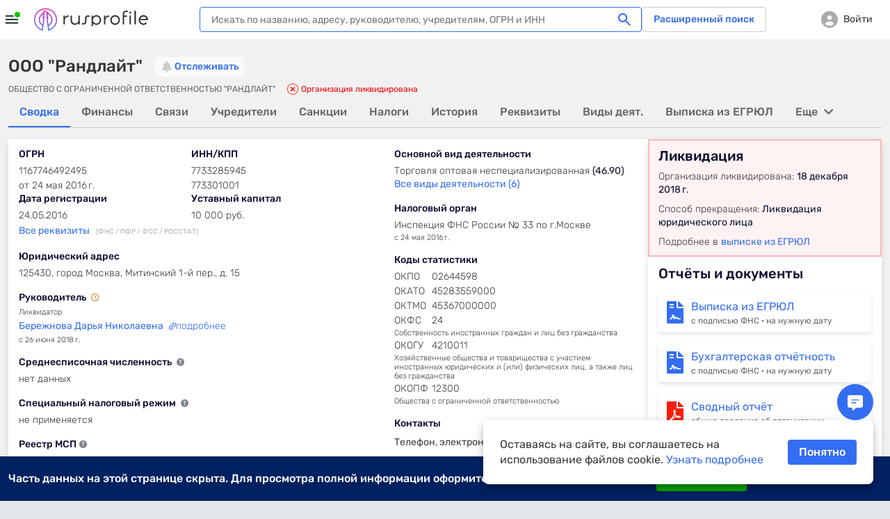

--- FILE ---
content_type: text/html; charset=utf-8
request_url: https://www.rusprofile.ru/id/10490585
body_size: 33681
content:
<!DOCTYPE html> <html lang="ru"> <head> <meta http-equiv="Content-Type" content="text/html; charset=utf-8" /> <meta name="viewport" content="width=device-width, user-scalable=yes, initial-scale=1, maximum-scale=1" /> <meta name="format-detection" content="telephone=no"> <meta http-equiv="x-ua-compatible" content="ie=edge"> <meta name="theme-color" content="#ffffff"> <title>ООО &quot;Рандлайт&quot; Москва (ИНН 7733285945) адрес и реквизиты</title> <meta name="description" content="&amp;#9989; ООО &quot;Рандлайт&quot; (ИНН 7733285945) Москва ➤ реквизиты и контактные данные организации. ➤ Юридический адрес, руководство, учредители и другие данные на Rusprofile." /> <meta name="keywords" content="ООО &quot;Рандлайт&quot;, ОБЩЕСТВО С ОГРАНИЧЕННОЙ ОТВЕТСТВЕННОСТЬЮ &quot;РАНДЛАЙТ&quot;, Бережнова Дарья Николаевна, ИНН 7733285945, ОГРН 1167746492495, 02644598 ОКПО, компания, предприятие, организация, адрес, телефон, официальный сайт, почта, email, веб-сайт, схема проезда, карта" /> <meta property="og:title" content="ООО &quot;Рандлайт&quot;" /> <meta property="og:url" content="https://www.rusprofile.ru/id/10490585" /> <meta property="og:description" content="Ключевые сведения о ООО &quot;Рандлайт&quot; из официальных источников." /> <meta property="og:image" content="https://www.rusprofile.ru/images/open-graph-200.png" /> <link rel="canonical" href="https://www.rusprofile.ru/id/10490585" /> <link rel="icon" href="/favicon.ico"> <link rel="icon" href="/images/favicon.png" type="image/png"> <link rel="apple-touch-icon" href="/images/apple-touch-icon-180.png"> <link rel="manifest" href="/manifest.json" crossorigin="use-credentials"> <link type="text/css" rel="stylesheet" href="/assets/ul.CdKR5eHO.css" /> <link type="text/css" rel="stylesheet" href="/assets/main.DSg2qpeq.css" media="none" id="_preloaded_css" onload="if (typeof(window._full_css) === 'function') window._full_css(); else window._full_css = true;"/> <script>
        window._full_css = false;
        document.addEventListener('DOMContentLoaded', function() { document.getElementById('_preloaded_css').media = 'all' })
    </script> <noscript> <link type="text/css" rel="stylesheet" href="/assets/main.DSg2qpeq.css" /> </noscript> <link rel="preload" as="font" type="font/woff2" href="/assets/rubik-v12-latin_cyrillic-regular.woff2" crossorigin/> <link rel="preload" as="font" type="font/woff2" href="/assets/rubik-v12-latin_cyrillic-medium.woff2" crossorigin/> <link rel="preload" as="font" type="font/woff2" href="/assets/rubik-v12-latin_cyrillic-light.woff2" crossorigin/> <link rel="preload" as="font" type="font/woff2" href="/assets/rubik-v12-latin_cyrillic-bold.woff2" crossorigin/> <link rel="preload" as="font" type="font/woff" href="/assets/icomoon.woff" crossorigin/> <script type="text/javascript">
        window.RPF = {
            provide: {
                app: {
                    iconsVer: '2741cb8ccf9025a0e7239ef0ec5d948f'
                }
            },
            store: {
                user : {"id":null},
            }
        };
        window.RPF.store.user['hasAccess'] = false;


        window.parseAdSourceCodeQueye = [];
        window.parseAdSourceCode = function (data,point){
            window.parseAdSourceCodeQueye.push({data: data, point: point})
        }

                RPF.growthbook_features = {"rpf-7821":{"defaultValue":false,"rules":[{"force":true,"coverage":0.05,"hashAttribute":"userId"}]},"rpf-8992":{"defaultValue":false,"rules":[{"condition":{"activeTariffGroup":"rpf9243_pro_plus"},"force":true},{"condition":{"userId":"486"},"force":true},{"condition":{"userId":"787830"},"force":true},{"condition":{"userId":"100408"},"force":true},{"condition":{"userId":"562817"},"force":true},{"condition":{"userId":"640292"},"force":true},{"condition":{"userId":"594436"},"force":true},{"condition":{"userId":"271699"},"force":true},{"condition":{"userId":"522414"},"force":true},{"condition":{"userId":"496607"},"force":true},{"condition":{"userId":"616115"},"force":true},{"condition":{"userId":"467733"},"force":true},{"condition":{"userId":"717234"},"force":true},{"condition":{"userId":"75966"},"force":true},{"condition":{"userId":"519"},"force":true},{"condition":{"userId":"315179"},"force":true},{"condition":{"userId":"828205"},"force":true},{"condition":{"userId":"819658"},"force":true},{"condition":{"userId":"784180"},"force":true},{"condition":{"userId":"755899"},"force":true},{"condition":{"userId":"331678"},"force":true},{"condition":{"userId":"742773"},"force":true},{"condition":{"userId":"403"},"force":true},{"condition":{"userId":"847980"},"force":true},{"condition":{"userId":"530497"},"force":true},{"force":true,"coverage":1,"hashAttribute":"growthbookId"}]},"rpf-9052":{"defaultValue":"user-disabled","rules":[{"condition":{"userId":"820764"},"force":"B1"},{"condition":{"userId":"779370"},"force":"B1"},{"condition":{"userId":"902285"},"force":"B1"}]},"rpf-9982":{"defaultValue":false,"rules":[{"condition":{"userId":"426275"},"force":true},{"condition":{"userId":"100408"},"force":true},{"condition":{"userId":"594436"},"force":true},{"condition":{"userId":"426275"},"force":true},{"condition":{"activePro":true},"force":true,"coverage":1,"hashAttribute":"userId"}]},"rpf-10491":{"defaultValue":"user-disabled","rules":[{"condition":{"growthbookId":"8376624644748571906"},"force":"B"},{"condition":{"growthbookId":"4891113852801292606"},"force":"B"},{"condition":{"growthbookId":"6930858171675556217"},"force":"B"},{"condition":{"growthbookId":"4891113852801292606"},"force":"A"},{"condition":{"growthbookId":"8651773455334915590"},"force":"B"}]},"rpf-10489":{"defaultValue":false,"rules":[{"condition":{"activePro":true},"force":true}]},"rpf-10820":{"defaultValue":"user-disabled"},"rpf-10819":{"defaultValue":false,"rules":[{"force":true,"coverage":1,"hashAttribute":"userId"}]},"rpf-10838":{"defaultValue":false,"rules":[{"force":true,"coverage":1,"hashAttribute":"userId"}]},"rpf-10818-role":{"defaultValue":"user-disabled","rules":[{"condition":{"growthbookId":"7217753088979009485"},"force":"B"}]},"gsc-socialproof":{"defaultValue":"user-disabled"},"rpf-10964":{"defaultValue":"user-disabled"},"rpf-10839":{"defaultValue":false,"rules":[{"force":true,"coverage":1,"hashAttribute":"userId"}]},"rpf-10962":{"defaultValue":"user-disabled","rules":[{"condition":{"growthbookId":"6914533059544181262"},"force":"B"}]},"rpf-11089":{"defaultValue":"user-disabled","rules":[{"condition":{"activePro":false},"coverage":1,"hashAttribute":"growthbookId","seed":"01049f68-4d54-4bb7-b214-f030a0e60163","hashVersion":2,"force":"A"}]},"rpf-11104":{"defaultValue":"user-disabled"},"rpf-11136":{"defaultValue":"user-disabled","rules":[{"condition":{"activePro":false},"coverage":1,"hashAttribute":"growthbookId","seed":"dd2f1c11-7d83-417b-8723-06b0f5e7051e","hashVersion":2,"force":"D"}]},"rpf-11176":{"defaultValue":"user-disabled","rules":[{"condition":{"activePro":true},"coverage":1,"hashAttribute":"userId","seed":"rpf-11176","hashVersion":2,"variations":["A","B","C"],"weights":[0.3334,0.3333,0.3333],"key":"rpf-11176","meta":[{"key":"0"},{"key":"1"},{"key":"2"}],"phase":"0"}]}};
        RPF.growthbook_attributes = {"growthbookId":"8939700031629485876","uri":"\/id\/10490585","userAgentDevice":"desktop","activeNow":null,"activeLast":null,"viewSubscribeSession":false,"viewCheckoutSession":false,"activePro":false,"activeProPlus":false,"activeTrial":false,"neverBuy":true,"neverProBuy":true,"hasAnyPro":false,"viewSubscribe":false,"viewCheckout":false,"pro_period":null,"pro_tarif":null,"activeTariffGroup":null,"activeClaiming":false,"activeSearch":false,"activeSubscribe":false,"countPayPro":0,"datePayPro":null,"daysRemain":null,"userId":null,"owner_id":null,"email":null,"registrationDate":null,"bookmarks_count":"","bookmarks":false,"companyType":null,"pageSection":"","pageName":"dashboard","pageVariant":null,"phoneReceived":null,"firstDatePayPro":null,"isTouchDevice":null,"screenWidth":null};
        
            </script> <script type="module" src="/assets/app_pre.CahOcCL9.js" ></script> <!--<![endif]--> <meta name="subscribed" content="false"> </head> <body class="dashboard-page" > <div id="main_info" class="overhidden" data-ts="0" data-sitekey="6LcAn-ErAAAAAKQewKyduyezl4YVE4wkP5uc1cyv" data-invisible-sitekey="6LcIn-ErAAAAADDx6WiiZyHWzCHkVjbJXC-DOUyN" data-user="false" data-dynamic_mod_disabled="0" data-dynamic_mod_disabled_text="" data-metrika="" data-registered_now="0" data-skip_personal_info="0" data-pi_skip_steps="" data-shared_uid=""></div> <script>
    // Инициализация глобальных переменных
    (function() {
        window.dataLayer = window.dataLayer || [];
        // https://getsitecontrol.com/help/javascript-api/
        window.gsc = window.gsc || function() {
            (gsc.q = gsc.q || []).push(arguments)
        };
        // инициализация window.AID
        const host = window.location.hostname;
        if (host.includes('beta')) {
            window.AID = 'beta';
        } else if (host.includes('test')) {
            window.AID = 'test';
        } else {
            window.AID = 'prod';
        }
    }());

    document.addEventListener('DOMContentLoaded', () => {
        const isDomLoaded = true;

        const snowplowDelayedEvents = [];

        // объект для наших функций.
        const RPTM = { dataLayerVariables: {} };
        // Дебаг-логирование на тестовых сайтах.
        const isTestSite = window.location.hostname.indexOf('test') !== -1
            || window.location.hostname.indexOf('beta') !== -1;
        RPTM.debug = function() {
            if (isTestSite) {
                console.debug('[RPTM DEBUG]', ...arguments);
            }
        }

        function snowplowWhenReady() {
            // Проверяем, что snowplow инициализирован
            const args = Array.from(arguments);
            if (typeof window.snowplow === 'function') {
                window.snowplow(...args);
                RPTM.debug('snowplow args:', ...args);
                return;
            }
            RPTM.debug('snowplow not ready yet, delaying call with args:', ...args);
            // Сохраняем событие для отправки после инициализации snowplow
            snowplowDelayedEvents.push(args);
        }
        function snowplowDispatchDelayedEvents() {
            if (snowplowDelayedEvents.length > 0) {
                if (typeof window.snowplow !== 'function') {
                    console.error("can't send delayed snowplow events as window.snowplow is not a function:", window.snowplow);
                    return;
                }
                RPTM.debug(`sending ${snowplowDelayedEvents.length} delayed snowplow events`);
                const delayedEvents = Array.from(snowplowDelayedEvents);
                snowplowDelayedEvents.splice(0, snowplowDelayedEvents.length);
                for (const args of delayedEvents) {
                    try {
                        window.snowplow(...args);
                        RPTM.debug('snowplow delayed args:', ...args);
                    } catch (err) {
                        console.log(err);
                    }
                }
            }
        }

        // так ждём GB.pushAttrs(GB.GB_attributes);
        function waitGbPush(callback) {
            function isGbDataLayerItem(item) {
                // проверка наличия данных, которые GB.pushAttrs(GB.GB_attributes) всегда запихивает в dataLayer
                return item && typeof item === 'object'
                    && (Object.hasOwn(item, 'viewSubscribeSession')
                        || Object.hasOwn(item, 'viewCheckoutSession'))
            }

            // Проверяем существующие элементы
            for (const item of dataLayer) {
                if (isGbDataLayerItem(item)) {
                    callback();
                    return;
                }
            }

            // Сохраняем оригинальный push
            const originalDataLayerPush = window.dataLayer.push;

            // Перезаписываем push для отслеживания новых элементов
            window.dataLayer.push = function() {
                let isGb = false;
                for (const item of arguments) {
                    if (isGbDataLayerItem(item)) {
                        isGb = true;
                        break;
                    }
                }

                // Вызываем оригинальный push
                originalDataLayerPush.apply(window.dataLayer, arguments);

                if (isGb) {
                    // Восстанавливаем оригинальный push
                    window.dataLayer.push = originalDataLayerPush;
                    callback();
                }
            }
        }

        waitGbPush(() => {
            const delayedEvents = [];
            let isInitialized = false;

            // Инициализация, которая срабатывает сразу - объявляются функции,
            // с помощью которых потом формируются "теги" и т.п.
            (function() {
                // чтобы не конфликтовало ни с чем JS CustomEvent будем префиксить
                const calcJsCustomEventName = (eventName) => `RPTM_${eventName}`;

                RPTM.addCustomEventListener = function(eventName, callback) {
                    window.addEventListener(calcJsCustomEventName(eventName), callback);
                }

                RPTM.removeCustomEventListener = function(eventName, callback) {
                    window.removeEventListener(calcJsCustomEventName(eventName), callback);
                }

                // Обработка нового элемента dataLayer.
                RPTM.dataLayerItemHandlers = [
                    function(item) {
                        RPTM.debug('handling dataLayer item:', item);
                        if (typeof item !== 'object') {
                            return;
                        }
                        for (const [key, value] of Object.entries(item)) {
                            RPTM.dataLayerVariables[key] = value;
                        }
                        if (item.event) {
                            const detail = {dataLayerItem: item, isDelayed: !isInitialized};
                            const customEvent = new CustomEvent(calcJsCustomEventName(item.event), {detail: detail});
                            if (isInitialized) {
                                window.dispatchEvent(customEvent);
                            } else {
                                delayedEvents.push(customEvent);
                            }
                        }
                    }
                ];

                function handleNewDataLayerItem(item) {
                    for (const handler of RPTM.dataLayerItemHandlers) {
                        try {
                            handler(item);
                        } catch (err) {
                            console.error('Error in dataLayer handler:', err);
                        }
                    }
                }

                // "Подписка" на новые элементы dataLayer (добавленные через метод dataLayer.push).
                window.dataLayer.map(handleNewDataLayerItem);

                // Сохраняем оригинальный push
                const originalDataLayerPush = window.dataLayer.push;

                window.dataLayer.push = function() {
                    for (const item of arguments) {
                        handleNewDataLayerItem(item);
                    }
                    originalDataLayerPush.apply(window.dataLayer, arguments);
                }

                // Выполнение функции после DOMContentLoaded
                RPTM.onDomContentLoaded = function(callback) {
                    if (isDomLoaded || document.readyState !== 'loading') {
                        callback();
                        return;
                    }
                    const event = 'readystatechange';

                    function listener() {
                        if (document.readyState !== 'loading') {
                            document.removeEventListener(event, listener);
                            callback();
                        }
                    }

                    document.addEventListener(event, listener);
                }

                // Вставляет внешний скрипт (src=...).
                RPTM.appendScriptWithSrc = function(src, isAsync = true) {
                    const load = () => {
                        const script = document.createElement('script');
                        script.async = isAsync;
                        script.src = src;
                        (document.body || document.head).appendChild(script);
                        RPTM.debug(`inserted script src='${src}' (async=${script.async})`);
                    };

                    if (document.readyState === 'complete') {
                        load();
                    } else {
                        window.addEventListener('load', load, { once: true });
                    }
                };

                // Выполняет один раз при срабатывании события
                RPTM.execOnCustomEvent = function(eventName, callback, additionalEventCheck) {
                    RPTM.addCustomEventListener(eventName, (event) => {
                        if (typeof additionalEventCheck === 'function' && !additionalEventCheck(event)) {
                            return;
                        }
                        callback(event);
                    });
                }
                RPTM.execOnceOnCustomEvent = function(eventName, callback, additionalEventCheck) {
                    const _callback = (event) => {
                        if (typeof additionalEventCheck === 'function' && !additionalEventCheck(event)) {
                            return;
                        }
                        callback(event);
                        RPTM.removeCustomEventListener(event, _callback);
                    };
                    RPTM.addCustomEventListener(eventName, _callback);
                }

                RPTM.getCookie = function(cookieName) {
                    const cookieData = document.cookie.split('; ').find(row => row.startsWith(`${cookieName}=`));
                    return cookieData ? cookieData.split('=')[1] : null;
                }

                // Переменные
                const cookieVariableCookieName = {
                    'growthbookId': '_gb_id',
                };
                const variablesAliases = {
                    'experimentId_rpf8795': 'abInfo.experimentId',
                    'experimentStart': 'abInfo.experimentStart',
                    'eventName': 'event',
                    'snowplowId': 'snowplowDomainUserId'
                }
                RPTM.getVariable = function(variableName, event) {
                    const eventDetail = event && typeof event === 'object' && event.detail
                    && typeof event.detail === 'object' ? event.detail : {};

                    function getVal(key) {
                        if (eventDetail.isDelayed
                            && eventDetail.dataLayerItem
                            && typeof eventDetail.dataLayerItem === 'object'
                            && Object.hasOwn(eventDetail.dataLayerItem, key)) {
                            return eventDetail.dataLayerItem[key];
                        } else {
                            return RPTM.dataLayerVariables[key];
                        }
                    }

                    const cookieName = cookieVariableCookieName[variableName];
                    if (typeof cookieName === 'string') {
                        return RPTM.getCookie(cookieName); // Исправлено: используем cookieName вместо variableName
                    }
                    if (Object.hasOwn(variablesAliases, variableName)) {
                        variableName = variablesAliases[variableName];
                    }
                    // e.g. variableName = 'abInfo.experimentStart'
                    if (variableName.includes('.')) {
                        const keys = variableName.split('.');
                        let obj = getVal(keys[0]);
                        keys.shift();
                        for (const key of keys) {
                            if (typeof obj !== 'object' || !Object.hasOwn(obj, key)) {
                                return undefined;
                            }
                            obj = obj[key];
                        }
                        return obj;
                    }
                    // e.g. variableName = 'isInteraction'
                    return getVal(variableName);
                }
            }());

            // Наши "теги".

            // Snowplow - PageView (инициализация Snowplow)
            (function() {
                const snowplowPageViewCallback = (event) => {
                    // Инициализация основного кода
                    ;(function(p, l, o, w, i, n, g) {
                        if (!p[i]) {
                            p.GlobalSnowplowNamespace = p.GlobalSnowplowNamespace || [];
                            p.GlobalSnowplowNamespace.push(i);
                            p[i] = function() {
                                (p[i].q = p[i].q || []).push(arguments)
                            };
                            p[i].q = p[i].q || [];
                            n = l.createElement(o);
                            g = l.getElementsByTagName(o)[0];
                            n.async = 1;
                            n.src = w;
                            g.parentNode.insertBefore(n, g)
                        }
                    }(window, document, 'script', 'https://unpkg.com/@snowplow/javascript-tracker@3.8.0/dist/sp.js', 'snowplow'));
                    RPTM.debug('snowplow script tag inserted');

                    // Инициализация треккера
                    const appId = window.AID;
                    window.snowplow('newTracker', 'sp', 'https://www.rusprofile.ru/snowplow', {
                        appId: appId,
                        minimumVisitLength: 30,
                        encodeBase64: false,
                        resetActivityTrackingOnPageView: true,
                        connectionTimeout: 5000,
                        anonymousTracking: false,
                        contexts: {  //подключение модулей и встроенных контекстов
                            webPage: true,
                            session: true,
                            performanceTiming: true,
                            gaCookies: true,
                            clientHints: true,
                            encodeBase64: false,
                        },
                    });
                    RPTM.debug('snowplow newTracker / appId:', appId);

                    // Инициализация глобального (в терминах snowplow) контекста.
                    //  Глобальный контекст будет отправляться со всеми хитами на странице

                    // ------ Начало -------
                    // Информация о пользователе
                    const userContext = {
                        schema: 'iglu:ru.rusprofile/user_context/jsonschema/1-0-2',
                        data: {
                            userEmail: RPTM.getVariable('userEmail', event), // UserId: String - Опционально
                            yametrikaid: RPTM.getVariable('yametrikaid', event), // yametrikaid: String - Опционально
                            googleid: RPTM.getVariable('googleid', event), // googleid: String - Опционально
                            segment: RPTM.getVariable('userSegment', event) || 'notAuth', // segment: String - Опционально
                            customDimensions: {
                                'registrationDate': RPTM.getVariable('registrationDate', event),
                                'activeSubscribe': RPTM.getVariable('activeSubscribe', event),
                                'activePro': RPTM.getVariable('activePro', event),
                                'activeSearch': RPTM.getVariable('activeSearch', event),
                                'activeClaiming': RPTM.getVariable('activeClaiming', event),
                                'email': RPTM.getVariable('email', event),
                                'bookmarks': RPTM.getVariable('bookmarks', event),
                                'bookmarks_count': RPTM.getVariable('bookmarks_count', event)
                            }, // userCustomDimensions - все String - Опционально, ВАЖНО !!! это - userCustomDimensions !!!
                            event_customDimensions: {
                                'pageName': RPTM.getVariable('pageName', event),
                                'pageVariant': RPTM.getVariable('pageVariant', event),
                                'companyTypeDashboard': RPTM.getVariable('companyTypeDashboard', event),
                                'pageName_ch_tr': RPTM.getVariable('pageName_ch_tr', event),
                                'pageSection': RPTM.getVariable('pageSection', event)
                            } // eventCustomDimensions - все String - Опционально,  ВАЖНО !!! это - eventCustomDimensions !!!
                        }
                    };

                    // Добавление глобального контекста в треккер
                    // Если вы не используете какой-либо из контекстов  удалите из списка  ниже
                    const snowplowGlobalContexts = [userContext];
                    window.snowplow('addGlobalContexts', snowplowGlobalContexts);
                    RPTM.debug('snowplow addGlobalContexts:', snowplowGlobalContexts);

                    if (window.yaParams && window.yaParams.UserID) {
                        const snowplowUserId = window.yaParams.UserID;
                        window.snowplow('setUserId', snowplowUserId); //отправка информации о UserID
                        RPTM.debug('snowplow setUserId:', snowplowUserId);
                    }

                    // получаем clientid (snowplowid)
                    window.snowplow(function() {
                        const sp = this.sp;
                        const domainUserInfo = sp.getDomainUserInfo();
                        // типа send it to Google Tag Manager
                        window.dataLayer.push({
                            'event': 'trackerReady',
                            'snowplowDomainUserId': domainUserInfo[1]
                        });
                    });

                    // Отправка хита о просмотре страницы
                    window.snowplow('trackPageView');
                    RPTM.debug('snowplow trackPageView');

                    // Отправляем отложенные события, если они есть
                    snowplowDispatchDelayedEvents();
                };
                RPTM.execOnCustomEvent('spa_page_view', snowplowPageViewCallback);
                RPTM.onDomContentLoaded(snowplowPageViewCallback);
            }());

            // AB - cookie and dataLayer install
            // триггер "CallBack AB (rpf-8795)" - это событие "ab" + доп проверка
            (function() {
                const callbackAb = () => {
                    RPTM.debug('callbackAb call start');
                    const cookies = document.cookie.split(';');
                    RPTM.debug('All cookies:', cookies);

                    let foundCookies = 0;
                    for (let i = 0; i < cookies.length; i++) {
                        const trimmedCookie = cookies[i].trim();
                        if (trimmedCookie.startsWith('_gb_ab')) {
                            foundCookies++;
                            RPTM.debug('Found _gb_ab cookie:', trimmedCookie);

                            const gtmCookieParts = trimmedCookie.split('=');
                            if (gtmCookieParts.length < 2) {
                                RPTM.debug('Invalid _gb_ab cookie format:', trimmedCookie);
                                continue;
                            }

                            const gtmCookieName = gtmCookieParts[0];
                            const gtmCookieValue = gtmCookieParts[1];

                            if (!gtmCookieValue || gtmCookieValue.trim() === '') {
                                RPTM.debug('Empty _gb_ab cookie value for:', gtmCookieName);
                                continue;
                            }

                            const gtmCookieExpId = gtmCookieName.slice('_gb_ab_'.length);
                            if (!gtmCookieExpId) {
                                RPTM.debug('Empty experiment ID for _gb_ab cookie:', gtmCookieName);
                                continue;
                            }

                            window.dataLayer.push({
                                'event': 'gtmCookieAB',
                                'isInteraction': false,
                                'experimentId': gtmCookieExpId,
                                'experimentVariant': gtmCookieValue
                            });

                            RPTM.debug('Pushed gtmCookieAB event:', {
                                experimentId: gtmCookieExpId,
                                experimentVariant: gtmCookieValue
                            });
                        }
                    }
                    RPTM.debug('Total _gb_ab cookies found:', foundCookies);
                };

                function checkExperimentIdRpf8795ContainsRpf8795(event) {
                    const experimentId_rpf8795 = RPTM.getVariable('experimentId_rpf8795', event);
                    RPTM.debug('checkExperimentIdRpf8795ContainsRpf8795:', experimentId_rpf8795);
                    try {
                        const result = experimentId_rpf8795 && experimentId_rpf8795.includes('rpf-8795');
                        RPTM.debug('checkExperimentIdRpf8795ContainsRpf8795 result:', result);
                        return result;
                    } catch {
                        RPTM.debug('checkExperimentIdRpf8795ContainsRpf8795 error');
                        return false;
                    }
                }

                // Сначала регистрируем callbackAb
                RPTM.execOnCustomEvent('ab', callbackAb, checkExperimentIdRpf8795ContainsRpf8795);

                // Выполняем callbackAb при DOMContentLoaded с повторными проверками
                RPTM.onDomContentLoaded(callbackAb);
            }());

            // Snowplow - AB (триггер "Event - AB" - событие "gtmCookieAB")
            // Регистрируем обработчик ПОСЛЕ регистрации callbackAb
            RPTM.execOnCustomEvent('gtmCookieAB', (event) => {
                RPTM.debug('gtmCookieAB event received');
                const eventObject = {
                    isInteraction: RPTM.getVariable('isInteraction', event),
                    eventName: RPTM.getVariable('event', event),
                    experimentId: RPTM.getVariable('experimentId', event),
                    experimentVariant: RPTM.getVariable('experimentVariant', event),
                    experimentStart: RPTM.getVariable('experimentStart', event),
                    growthbookId: RPTM.getVariable('growthbookId', event)
                }

                snowplowWhenReady('trackSelfDescribingEvent', {
                    event: {
                        schema: 'iglu:ru.rusprofile/experiment_data/jsonschema/1-0-2',
                        data: eventObject
                    }
                });
            });

            // Snowplow - Clicks/Forms
            // once, т.к. в GTM это - вставка HTML, которая выполняется 1 раз
            (function() {
                const snowplowClicksFormsCallback = (event) => {
                    RPTM.debug('clicks etc event detail:', event ? event.detail : {});
                    const eventObject = {
                        'isInteraction': RPTM.getVariable('isInteraction', event),
                        'eventName': RPTM.getVariable('eventName', event),
                        'eventCategory': RPTM.getVariable('eventCategory', event),
                        'eventAction': RPTM.getVariable('eventAction', event),
                        'eventLabel': RPTM.getVariable('eventLabel', event),
                        'customDimensions': {
                            'element': RPTM.getVariable('element', event),
                            'error_text': RPTM.getVariable('error_text', event),
                            'abVariant': RPTM.getVariable('abVariant', event),
                            'qty_users': RPTM.getVariable('qty_users', event),
                            'payMethod': RPTM.getVariable('payMethod', event),
                            'pro_period': RPTM.getVariable('pro_period', event),
                            'survey_responses': RPTM.getVariable('survey_responses', event),
                            'ogrn': RPTM.getVariable('ogrn', event)

                        }
                    }
                    snowplowWhenReady('trackSelfDescribingEvent', {
                        event: {
                            schema: 'iglu:ru.rusprofile/event_data/jsonschema/1-0-1',
                            data: eventObject
                        }
                    });
                };
                // триггер "Event - Open Form" - это ("form_open" OR "show_popup")
                for (const event of ['click', 'view', 'form_open','form_submit','form_close', 'show_popup', 'close_popup', 'open_url', 'pv', 'spa_page_view']) {
                    RPTM.execOnCustomEvent(event, snowplowClicksFormsCallback);
                }
            }());

            // Snowplow - Scroll
            // ждём загрузку документа, т.к., не зная его высоту, нельзя определить глубину скролла
            RPTM.onDomContentLoaded(() => {
                const callback = (scrollDepth) => {
                    const eventObject = {
                        'isInteraction': false,
                        'eventName': 'scroll',
                        'eventCategory': 'scroll',
                        'eventAction': scrollDepth.toString(),
                        'eventLabel': 'null'
                    }
                    snowplowWhenReady('trackSelfDescribingEvent', {
                        event: {
                            schema: 'iglu:ru.rusprofile/event_data/jsonschema/1-0-1',
                            data: eventObject
                        }
                    });
                }

                const milestones = new Set([25, 50, 75, 99]);
                let ticking = false;

                const getScrollBottom = () => {
                    // simple variant - document.documentElement.scrollTop
                    // noinspection JSDeprecatedSymbols
                    const scrollTop = window.pageYOffset
                        || (document.scrollingElement && document.scrollingElement.scrollTop)
                        || document.documentElement.scrollTop
                        || (document.body && document.body.scrollTop)
                        || 0;
                    // simple variant - window.innerHeight
                    const viewportHeight = window.innerHeight || document.documentElement.clientHeight;
                    return scrollTop + viewportHeight;
                }

                const getMaxScroll = () => {
                    // simple variant - document.documentElement.scrollHeight
                    const d = document.documentElement;
                    const b = document.body || d;
                    return Math.max(
                        b.scrollHeight, d.scrollHeight,
                        b.offsetHeight, d.offsetHeight,
                        b.clientHeight, d.clientHeight
                    );
                };

                const fire = (currentScrollDepth) => {
                    for (const scrollDepth of milestones) {
                        if (currentScrollDepth >= scrollDepth) {
                            milestones.delete(scrollDepth);
                            try {
                                callback(scrollDepth);
                            } catch (err) {
                                console.log(err);
                            }
                        }
                    }
                    if (!milestones.size) {
                        detach();
                    }
                };

                const update = () => {
                    ticking = false;
                    const bottom = getScrollBottom();
                    const max = getMaxScroll();
                    const pct = !max ? 0 : Math.min(100, Math.max(0, Math.floor((bottom / max) * 100)));
                    fire(pct);
                };

                const tick = () => {
                    if (!ticking) {
                        ticking = true;
                        requestAnimationFrame(update);
                    }
                };

                let intervalId = null;

                const detach = () => {
                    ticking = true;
                    if (intervalId) {
                        clearInterval(intervalId);
                    }
                    window.removeEventListener('scroll', tick);
                    window.removeEventListener('resize', tick);
                    window.removeEventListener('load', tick);
                    window.removeEventListener('pageshow', tick);
                    if (ro) ro.disconnect();
                    if (mo) mo.disconnect();

                    RPTM.debug('detached scroll event listeners');
                };

                // recalculate when layout/size changes
                window.addEventListener('scroll', tick, { passive: true });
                window.addEventListener('resize', tick);
                window.addEventListener('load', tick);
                window.addEventListener('pageshow', tick);

                // watch for content/height changes
                const ro = 'ResizeObserver' in window ? new ResizeObserver(tick) : null;
                if (ro) {
                    if (document.documentElement) ro.observe(document.documentElement);
                    if (document.body) ro.observe(document.body);
                }
                const mo = 'MutationObserver' in window ? new MutationObserver(tick) : null;
                if (mo) mo.observe(document.body || document.documentElement, { childList: true, subtree: true });

                if (!ro || !mo) {
                    intervalId = setInterval(tick, 1000);
                }

                tick(); // initial
            });

            // Getsitecontrol
            RPTM.execOnceOnCustomEvent('trackerReady', (event) => {
                // далее всё должно быть аналогично интеграции в GTM
                // https://tagmanager.google.com/?authuser=1#/container/accounts/6075602295/containers/104049192/workspaces/152/tags
                const gscParamGtmVar = {
                    snowId: 'snowplowDomainUserId'
                };
                const gscParamsNamesMatchingGtmVarsNames = [
                    'activePro', 'activeClaiming', 'activeSubscribe',
                    'userSegment', 'bookmarks', 'bookmarks_count', 'countPayPro',
                    'datePayPro', 'activeLast', 'viewSubscribe', 'viewCheckout',
                    'viewSubscribeSession', 'viewCheckoutSession', 'pageName'
                ];

                function updateGscParams(event) {
                    const gscParams = {
                        host: window.location.hostname,
                        // аналогично переменной 'UserID' в GTM
                        userId: window.yaParams && window.yaParams.UserID,
                        // аналогично переменной "Page URL" в GTM
                        pageURL: window.location.href,
                    };
                    // аналогично переменной "reg_date_timestamp" в GTM
                    const registrationDate = RPTM.getVariable('registrationDate', event);
                    if (registrationDate) {
                        const date = new Date(registrationDate);
                        gscParams['registrationDate'] = Math.floor(date.getTime() / 1000);
                    }
                    for (const [gscParamName, gtmVarName] of Object.entries(gscParamGtmVar)) {
                        gscParams[gscParamName] = RPTM.getVariable(gtmVarName, event);
                    }
                    for (const name of gscParamsNamesMatchingGtmVarsNames) {
                        gscParams[name] = RPTM.getVariable(name, event);
                    }

                    // Добавляем counterpartyId из RPF.id
                    if (window.RPF && window.RPF.id) {
                        gscParams['counterpartyId'] = window.RPF.id;
                    }

                    // https://getsitecontrol.com/help/javascript-api/#targeting
                    window.gsc('params', gscParams);
                    RPTM.debug('gsc params:', gscParams);
                }

                updateGscParams(event);

                const watchedGtmVars = new Set(gscParamsNamesMatchingGtmVarsNames.concat(
                    Object.values(gscParamGtmVar), ['registrationDate']))
                RPTM.dataLayerItemHandlers.push(function(item) {
                    if (typeof item !== 'object') {
                        return;
                    }
                    for (const key of Object.keys(item)) {
                        if (watchedGtmVars.has(key)) {
                            updateGscParams(null);
                        }
                    }
                });

                RPTM.appendScriptWithSrc('https://l.getsitecontrol.com/l4693d4m.js', true);
            });

            // Clarity Setup (инициализация window.clarity)
            RPTM.onDomContentLoaded(() => {
                // аналогично переменной 'UserID' в GTM
                const UserID = window.yaParams && window.yaParams.UserID;
                (function(c, l, a, r, i, t, y) {
                    c[a] = c[a] || function() {
                        (c[a].q = c[a].q || []).push(arguments)
                    };
                    t = l.createElement(r);
                    t.async = 1;
                    t.src = "https://www.clarity.ms/tag/" + i;
                    y = l.getElementsByTagName(r)[0];
                    y.parentNode.insertBefore(t, y);
                })(window, document, "clarity", "script", "i8x9s2cqhy");
                if (UserID) {
                    const clarityIdentity = "" + UserID;
                    window.clarity("identify", clarityIdentity);
                    RPTM.debug('clarity identify:', clarityIdentity);
                }
            });

             // Clarity
            (function() {
                function shouldTriggerClarityEventClick(event) {
                    // Проверяем наличие объекта clarity в событии (из конфигурации RpfAnalytics)
                    const data = RPTM.getVariable('clarity', event);

                    return !window.location.hostname.includes('test')
                        && data
                        && data.group
                        && data.value;
                };

                function handlerClarityEvent(event) {
                    const data = RPTM.getVariable('clarity', event);

                    // Пропускаем событие, если данные отсутствуют
                    if (!data || !data.group || !data.value) return;

                    window.clarity("set", data.group, data.value);

                    if(data.upgrade) {
                        window.clarity("upgrade", data.value);
                    }

                    RPTM.debug(`clarity set ${data.group}: ${data.value}`, data.upgrade ? ', upgrade: ${data.value}' : '');
                }

                for (const eventName of ['click', 'ab', 'show_popup']) {
                    RPTM.execOnCustomEvent(eventName, handlerClarityEvent, shouldTriggerClarityEventClick);
                }
            }());

            // Устанавливаем флаг инициализации и отправляем отложенные события
            isInitialized = true;
            for (const customEvent of delayedEvents) {
                RPTM.debug('dispatching delayed event, detail:', customEvent.detail);
                window.dispatchEvent(customEvent);
            }
        });
    });
</script> <div id="wrapper"> <script>
                RPF.screenlimit1 = 767;
                RPF.screenlimit2 = 1199;
            </script> <header class="head dash-pages"> <div class="head__content relative flex container"> <div class="head__left-part"> <div class="btn btn-rounded head__menu-trigger new" id="js-menu-trigger"> <div class="burg"></div> </div> <div class="head__logo"><a href="/">Rusprofile.ru - информация о российских юридических лицах и предпринимателях</a></div> </div> <div class="head__menu" id="js-head-menu"> <div class="links"> <a href="/features" data-track-click="header_menu,features,old">Возможности</a> <a href="/subscribe" data-track-click="header_menu,tariffs,old" class="tariffsPageLink">Тарифы</a> <a href="/subscribe-plus" class="new" data-track-click="header_menu,pro_plus">Проверка физлиц</a> <a href="/about" data-track-click="header_menu,about,old">О проекте</a> </div> </div> <div id="js-head__search" class="head__search main-search full-main "> <div id="searchform" class="js-livesearch searchForm" data-type="head"> <div class="search-autocomplete__wrp"> <div class="search-autocomplete woPaddingRight"> <input name="query" class="search__input" type="text" placeholder="Искать по названию, адресу, руководителю, учредителям, ОГРН и ИНН" maxlength="100" autocomplete="off"> </div> </div> <label class="search-autocomplete__ico"> <i class="ico" data-ico="search-new" > <svg width="32" height="32"><use href="#search-new"></use></svg> </i> </label> <button type="button" class="head__search-opener mobile btn-rounded hidden searchIco"> <i class="ico" data-ico="search-new" > <svg width="32" height="32"><use href="#search-new"></use></svg> </i> </button> </div> <a href="/search-advanced" class="advanced-search-btn-external advanced-search-btn btn-white-alt" rel="nofollow" data-goal-param="interactions, search_advanced_ul" data-new="" data-track-click="search, go_list, extended" > <i class="ico" data-ico="settings" > <svg width="32" height="32"><use href="#settings"></use></svg> </i> Расширенный поиск <i class="ico" data-ico="next_chevron" > <svg width="32" height="32"><use href="#next_chevron"></use></svg> </i> </a>
</div> <div class="head__user" id="js-head-user"> <div class="btn btn-rounded" id="menu-personal-trigger"> <i class="ico ico-m" data-ico="user_new" > <svg width="32" height="32"><use href="#user_new"></use></svg> </i> <span class="btn-text"> Войти </span> </div> </div> </div>
</header> <div id="main" class="company-main renewed" itemscope itemtype="https://schema.org/Organization"> <div class="container" id="ab-test-wrp"> <div class="company-header"> <div class="company-header__head"> <h1 itemprop="name"> ООО &quot;Рандлайт&quot; </h1> <div id="bookmark-company-header"> <button type="button" class="company-header__button-follow"> <i class="ico" data-ico="bell" > <svg width="32" height="32"><use href="#bell"></use></svg> </i> </button> </div> <div class="company-header__status"> <p class="company-header__full-name"> <span class="has-copy clipper" itemprop="legalName" data-clipboard-target="#clip_name-long" data-quetemplate-white-mini="true" data-quex="center"> <span class="copy_target" id="clip_name-long"> ОБЩЕСТВО С ОГРАНИЧЕННОЙ ОТВЕТСТВЕННОСТЬЮ &quot;РАНДЛАЙТ&quot;<span class="copy_button alt"></span> </span> </span> </p> <span class="company-header__icon danger"><span class="warning-text">Организация ликвидирована</span></span> </div> </div> <div class="company-header__menu flexmenu"> <script>
        RPF.no_stick_adv = true;
    </script> <nav class="company-menu" id="js-flexmenu"> <span class="flexpoint company-menu_home active" title="ООО &quot;Рандлайт&quot;"> <span>Сводка</span> </span> <a href="/finance/10490585" data-key-item="finance" class="flexpoint gtm_nav_finance" title="Финансовые показатели организации" rel="nofollow" data-goal-param="interactions, finance_flex_ul" > <span>Финансы</span> </a> <a href="/connections/10490585" data-key-item="connections" class="flexpoint gtm_nav_connections" title="Связи ООО &quot;Рандлайт&quot;" rel="nofollow" data-goal-param="interactions, connections_flex_ul" > <span>Связи</span> </a> <a href="/founders/10490585" data-key-item="founders" class="flexpoint gtm_nav_founders" title="Учредители ООО &quot;Рандлайт&quot;" rel="nofollow" data-goal-param="interactions, founders_flex_ul" > <span>Учредители</span> </a> <a href="/sanctions/10490585" data-key-item="sanctions" class="flexpoint gtm_nav_sanctions" title="Санкции ООО &quot;Рандлайт&quot;" rel="nofollow" data-goal-param="sanctions_flex_ul" > <span>Санкции</span> </a> <a href="/taxes/10490585" data-key-item="taxes" class="flexpoint gtm_nav_taxes" title="Налоги и сборы ООО &quot;Рандлайт&quot;" rel="nofollow" data-goal-param="interactions, taxes_flex_ul" > <span>Налоги</span> </a> <a href="/history/10490585" data-key-item="history" class="flexpoint gtm_nav_history" title="Исторические сведения" rel="nofollow" data-goal-param="interactions, history_flex_ul" > <span>История</span> </a> <a href="/requisites/10490585" data-key-item="requisites" class="flexpoint gtm_nav_requisites" title="Реквизиты ООО &quot;Рандлайт&quot;" rel="nofollow" data-goal-param="interactions, requisites_flex_ul" > <span>Реквизиты</span> </a> <a href="/okved/10490585" data-key-item="okved" class="flexpoint gtm_nav_okved" title="Виды деятельности организации по ОКВЭД" rel="nofollow" data-goal-param="interactions, okved_flex_ul" > <span>Виды деят.</span> </a> <a href="/egrul?ogrn=1167746492495" data-key-item="egrul" class="flexpoint gtm_nav_egrul" title="Выписка из ЕГРЮЛ" rel="nofollow" data-goal-param="interactions, egr_flex_ul" > <span>Выписка из ЕГРЮЛ</span> </a> <hr> <span class="flexpoint overhidden js-bookmark-btn-flexmenu"> <button type="button" class="fake-flexpoint icon-delete gtm_nav_track" data-type="UL" data-id="10490585" data-name="ООО &quot;Рандлайт&quot;" data-track-click-goal-param="follow_flex_ul" data-key-item="changes"> <span> Отслеживать изменения </span> </button> </span> <div class="morebutton"> <span class="company-menu_more" data-key-item="more"><span>Еще</span></span> <div class="menupopup"> <div class="menupopup__header">Еще <button type="button" class="menupopup__close"></button> </div> <div class="menupopup__frame"></div> </div> </div>
</nav> </div> <div class="sticky-tariffs__block"> <div class="head sticky" id="sticky-header"> <div class="container sticky-info"> <span class="sticky-close"> <svg xmlns="http://www.w3.org/2000/svg" width="10" height="10" viewBox="0 0 10 10" fill="none"> <path d="M9 9L5 5M1 1L5 5M5 5L9 1M5 5L1 9" stroke="white" stroke-opacity="1" stroke-width="2" /> </svg> </span> <p> <span>Часть данных на этой странице скрыта.</span> Для просмотра полной информации оформите профессиональный&nbsp;доступ </p> <div class="sticky-btn"> <a href="/subscribe" data-goal-param="interactions, sticky-button" class="sticky-btn__link" data-save-return-url="true" data-track-click="cta_paywalls, sticky_button, null" > Подключить </a> </div> </div> </div> </div> </div> <div class="tiles grid tiles-ul"> <div class="tiles__wrapper "> <div class="tiles__main"> <div class="tiles__item " data-name="main"> <div class="tile-item company-info maskmarq " id="anketa"> <div class="clear"> <div class="leftcol"> <div class="company-requisites"> <div class="company-row mutateCol"> <div class="company-col"> <dl data-hidden-tile="true"> <dt class="company-info__title">ОГРН</dt> <dd class="company-info__text has-copy clipper" data-clipboard-target="#clip_ogrn" data-quetemplate-white-mini="true" data-quex="center"> <span class="copy_target" id="clip_ogrn">1167746492495</span> <span class="copy_button"></span> </dd> <dd class="company-info__text padding-top"> от 24 мая 2016 г.</dd> </dl> <dl> <dt class="company-info__title extra-padding-r-mobile">Дата регистрации</dt> <dd class="company-info__text" itemprop="foundingDate">24.05.2016</dd> </dl> </div> <div class="company-col"> <dl> <dt class="company-info__title"> ИНН/КПП </dt> <dd class="company-info__text has-copy clipper" data-clipboard-target="#clip_inn" data-quetemplate-white-mini="true" data-quex="center" itemprop="taxID"> <span class="copy_target" id="clip_inn">7733285945</span> <span class="copy_button"></span> </dd> <dd class="company-info__text has-copy clipper" data-clipboard-target="#clip_kpp" data-quex="center" data-quetemplate-white-mini="true"> <span class="copy_target" id="clip_kpp">773301001</span> <span class="copy_button"></span> </dd> </dl> <dl data-hidden-tile="true"> <dt class="company-info__title">Уставный капитал</dt> <dd class="company-info__text"> <span class="copy_target"> 10 000 руб. </span> </dd> </dl> </div> </div> <div class="company-row company-info__all" data-hidden-tile="true"> <a href="/requisites/10490585" class="gtm_main_requisites" rel="nofollow" data-goal-param="interactions,from_details_requisites" data-track-click="not_masked,ul_dash_main,requisites,more">Все реквизиты</a> <span class="small">(ФНС / ПФР / ФСС / РОССТАТ)</span> </div> </div> <div class="company-row"> <span class="company-info__title"> Юридический адрес </span> <div class="has-copy clipper" itemprop="address" itemscope itemtype="https://schema.org/PostalAddress" data-clipboard-target="#clip_address" data-quex="center" data-quetemplate-white-mini="true"> <address class="company-info__text"> <span class="copy_target" id="clip_address"> <span itemprop="postalCode">125430</span>, <span itemprop="addressRegion">город Москва</span>, <span itemprop="streetAddress">Митинский 1-й пер., д. 1<span class="long_copy">5&nbsp;<span class="copy_button"></span></span><meta itemprop="addressCountry" content="RU" /><meta itemprop="addressLocality" content="город Москва" /> </span> </address> </div> </div> <div class="company-row hidden-parent"> <span class="company-info__title"> Руководитель <a rel="nofollow" data-quetip="Доступна информация по предыдущим <a rel='nofollow' href='/history/10490585?origin=egrul&amp;group=ceo' data-goal='history_ceo_ul' data-track-click='not_masked,ul_dash_main,history_company_ceo,link'>руководителям</a>" class="has_history quetip" href="/history/10490585?origin=egrul&amp;group=ceo" data-goal="history_ceo_ul" data-track-click="not_masked,ul_dash_main,history_company_ceo,icon_link"></a> </span> <div class="company-info__item"> <span class="chief-title">Ликвидатор</span> <span class="company-info__text"> <a href="/person/berezhnova-dn-773398000533" class="gtm_main_fl exp-styled-link font-normal" data-goal-param="interactions, person_ul" data-track-click="not_masked,ul_dash_main,person_ul,link"> <span class="margin-right-s">Бережнова Дарья Николаевна</span><span class="link-arrow__more" data-pseudo="подробнее"><i class="ico" data-ico="small-link" ><svg width="32" height="32"><use href="#small-link"></use></svg></i></span> </a> </span> <span class="chief-title"> с 26 июня 2018 г. </span> </div> </div> <dl class="company-row"> <dt class="company-info__title"> Среднесписочная численность <span data-quetip='<b>Источник</b>: реестр "Сведения о среднесписочной численности работников организации" ФНС РФ.<br>Данные за 2025 год' class="tooltip-opener quetip queimg"></span> </dt> <dd class="company-info__text"> нет данных </dd> </dl> <dl class="company-row" data-hidden-tile="true"> <dt class="company-info__title"> Специальный налоговый режим <span data-quetip='<b>Источник</b>: реестр "Сведения о специальных налоговых режимах, применяемых налогоплательщиками" ФНС РФ.<br>Данные на 01.01.2026' class="tooltip-opener quetip queimg"></span> </dt> <dd class="company-info__text"> не применяется </dd> </dl> <div class="company-row" data-hidden-tile="true"> <span class="company-info__title"> Реестр МСП<span class="quetip queimg tooltip-opener" data-quetip="<b>Источник</b>: Единый реестр субъектов малого и среднего предпринимательства ФНС РФ.<br><b>Дата:</b> 12.01.2026"> </span> </span> <span class="company-info__text">не входит</span> </div> </div> <div class="rightcol"> <div class="company-row extra-padding-r"> <span class="company-info__title">Основной вид деятельности </span> <span class="company-info__text"> Торговля оптовая неспециализированная <span class="bolder">(46.90)</span> </span> <span class="fakelink okved-additional-toggler"> Все виды деятельности (6) </span> <div class="company-row okved-additional-hidden overhidden"> <span class="company-info__title">Дополнительные</span> <span class="company-info__text"> Торговля оптовая бытовыми электротоварами <span class="bolder">(46.43)</span> </span> <span class="company-info__text"> Торговля оптовая машинами и оборудованием для добычи полезных ископаемых и строительства <span class="bolder">(46.63)</span> </span> <span class="company-info__text"> Торговля оптовая прочей офисной техникой и оборудованием <span class="bolder">(46.66)</span> </span> <span class="company-info__text"> Торговля оптовая производственным электротехническим оборудованием, машинами, аппаратурой и материалами <span class="bolder">(46.69.5)</span> </span> <span class="company-info__text"> Деятельность в области архитектуры, связанная с созданием архитектурного объекта <span class="bolder">(71.11.1)</span> </span> <span class="fakelink okved-additional-toggler overhidden">Свернуть</span> </div> </div> <div class="company-row" data-hidden-tile="true"> <span class="company-info__title">Налоговый орган</span> <span class="company-info__text">Инспекция ФНС России № 33 по г.Москве</span> <span class="chief-title">с 24 мая 2016 г.</span> </div> <dl class="company-row" data-hidden-tile="true"> <dt class="company-info__title">Коды статистики</dt> <dd class="company-info__text copy" itemprop="taxID"> <span class="copy_title">ОКПО</span> <span class="has-copy clipper" data-clipboard-target="#clip_okpo" data-quetemplate-white-mini="true" data-quex="center"> <span class="copy_target" id="clip_okpo">02644598</span> <span class="copy_button"></span> </span> </dd> <dd class="company-info__text copy" itemprop="taxID"> <span class="copy_title">ОКАТО</span> <span class="has-copy clipper" data-clipboard-target="#clip_okato" data-quetemplate-white-mini="true" data-quex="center"> <span class="copy_target" id="clip_okato">45283559000</span> <span class="copy_button"></span> </span> </dd> <dd class="company-info__text copy" itemprop="taxID"> <span class="copy_title">ОКТМО</span> <span class="has-copy clipper" data-clipboard-target="#clip_oktmo" data-quetemplate-white-mini="true" data-quex="center"> <span class="copy_target" id="clip_oktmo">45367000000</span> <span class="copy_button"></span> </span> </dd> <dd class="company-info__text copy" itemprop="taxID"> <span class="copy_title">ОКФС</span> <span class="has-copy clipper" data-clipboard-target="#clip_okfs" data-quetemplate-white-mini="true" data-quex="center"> <span class="copy_target" id="clip_okfs">24</span> <span class="copy_button"></span> </span> </dd> <dd class="company-info__text"> <span class="chief-title">Собственность иностранных граждан и лиц без гражданства</span> </dd> <dd class="company-info__text copy" itemprop="taxID"> <span class="copy_title">ОКОГУ</span> <span class="has-copy clipper" data-clipboard-target="#clip_okogu" data-quetemplate-white-mini="true" data-quex="center"> <span class="copy_target" id="clip_okogu">4210011</span> <span class="copy_button"></span> </span> </dd> <dd class="company-info__text"> <span class="chief-title">Хозяйственные общества и товарищества с участием иностранных юридических и (или) физических лиц, а также лиц без гражданства</span> </dd> <dd class="company-info__text copy" itemprop="taxID"> <span class="copy_title">ОКОПФ</span> <span class="has-copy clipper" data-clipboard-target="#clip_okopf" data-quetemplate-white-mini="true" data-quex="center"> <span class="copy_target" id="clip_okopf">12300</span> <span class="copy_button"></span> </span> </dd> <dd class="company-info__text"> <span class="chief-title">Общества с ограниченной ответственностью</span> </dd> </dl> <div class="company-row" id="contacts-row" data-hidden-tile="true"> <span class="company-info__title">Контакты</span> <span class="company-info__contact empty"> <span class="company-info__contact-title"> Телефон, электронная почта и сайт не указаны </span> </span> </div> </div> </div> <div class="anketa__pre-bottom" data-hidden-tile="true"> <div class="leftcol"> <div class="company-info__intelligence">По организации доступны <a href="/history/10490585" class="gtm_main_history redirect-to-tariffs" rel="nofollow" data-goal="history_main_link_ul" data-track-click="not_masked,ul_dash_main,history_ul,link"> исторические сведения </a> (14 изменений). </div> <div id="bookmark-btn-ul-bottom" class="ul-bottom"> <div class="bottom__track "> <button type="button" class="btn btn-block btn-icon btn-follow-alt btn-follow-icon btn-white-pink gtm_main_track" data-type="UL" data-id="10490585" data-name="ООО &quot;Рандлайт&quot;" data-track-click-goal-param="follow_ul" > <span> Следить за организацией </span> </button> </div> <span class="link-how mw-track_link bottom__link" > <a href="/articles/sledit-za-organizaciej?utm_source=rp&utm_medium=site&utm_campaign=articles&utm_content=monitoring-how" target="_blank" rel="nofollow">Как</a> это работает и&nbsp;<a href="/articles/zachem-kompanii-sledit-za-svoimi-kontragentami?utm_source=rp&utm_medium=site&utm_campaign=articles&utm_content=monitoring-why" target="_blank" rel="nofollow">зачем</a> нужно? </span> </div> </div> </div> <div class="anketa-bottom" data-hidden-tile="true"> <div class="anketa-actual"> Актуально на 30.01.2026 </div> <div class="flextext cutted"> <p class="information-text"> Ликвидатор ООО &quot;Рандлайт&quot; - Бережнова Дарья Николаевна (ИНН 773398000533). Организации присвоен ИНН 7733285945, ОГРН 1167746492495. <span class="anketa-clip-opener">Подробное описание ></span> </p> <div class="anketa-clip"> <p class="information-text"> Юридическое лицо зарегистрировано 24.05.2016 по адресу 125430, город Москва, Митинский 1-й пер., д. 15. Размер уставного капитала - 10 000 рублей. Статус: ликвидирована с 18.12.2018. ОКПО 02644598. </p> <p class="information-text"> До Бережнова Дарья Николаевна, руководителем "Рандлайт" являлся: Рыжов Андрей Викторович. </p> <p class="information-text"> Компания работала 2 года 6 месяцев, с 24 мая 2016 по 18 декабря 2018. В выписке ЕГРЮЛ учредителем указано 1 физическое лицо. Основной вид деятельности "Рандлайт" - Торговля оптовая неспециализированная и 5 дополнительных видов. </p> <p class="information-text"> Состоит на учете в налоговом органе Инспекция ФНС России № 33 по г.Москве с 24 мая 2016 г., присвоен КПП 773301001. Регистрационный номер ПФР 087907018488, ФСС 773121772677381. <span class="anketa-clip-closer">&lt; Свернуть</span> </p> </div>
</div> </div> </div> </div> <div class="tiles__row"> <div class="tiles__item left " data-name="liquidation" data-aside="4"> <div class="tile-item tile-item--liquidation inactive-tile"> <h2 class="tile-item__title">Ликвидация</h2> <p class="tile-item__text">Организация ликвидирована: <span class="bolder">18 декабря 2018 г.</span></p> <p class="tile-item__text">Способ прекращения: <span class="bolder">Ликвидация юридического лица</span></p> <p class="tile-item__text">Подробнее в <span class="bolder"><a href="/egrul?ogrn=1167746492495#xblock_prerk" rel="nofollow" data-goal="egr_liquidation_ul" data-track-click="not_masked,ul_dash_liquidation,more,link">выписке из ЕГРЮЛ</a></span></p>
</div> </div> <div class="tiles__item left reliability-promo-banner-mobile " data-name="reliability-promo-banner"> </div> <div class="tiles__item left " data-name="accounting"> <div class="tile-item finance-tile tab-parent"> <h2 class="tile-item__title has-label" data-label-pos="right"> <a href="/finance/10490585" class="gtm_acc_header" rel="nofollow" data-goal="finance_ul" data-goal-param="interactions, from_details_finance" data-track-click="not_masked, ul_dash_finance, title_finance" > Финансы </a> </h2> <p class="tile-item__text margin-bottom"> Основные показатели за 2017 год: </p> <div class="finance-columns finance-tile-columns"> <div class="finance-col "> <div class="tab-opener active" data-tab_name="tab_revenue" data-track-click="not_masked, ul_dash_finance, revenue" > Выручка </div> <div> <span class="num">5,6</span> <span class="num-text">млн&nbsp;руб.</span> </div> <span class="diff mt"> <span class="arr">&uarr;</span>+100 %
</span> </div> <div class="finance-col "> <div class="tab-opener " data-tab_name="tab_profit"> <span data-track-click="not_masked, ul_dash_finance, profit">Прибыль</span> </div> <div> <span class="num">-1,4</span> <span class="num-text">млн&nbsp;руб.</span> </div> <span class="diff lt"> <span class="arr">&darr;</span>-100 %
</span> </div> <div class="finance-col "> <div class="tab-opener " data-tab_name="tab_value"> <span data-track-click="not_masked, ul_dash_finance, costs">Стоимость</span> </div> <div> <span class="num">-1,4</span> <span class="num-text">млн&nbsp;руб.</span> </div> <span class="diff lt"> <span class="arr">&darr;</span>-14 280 %
</span> </div> </div> <div class="finance-chart tab-item active" data-tab_name="tab_revenue"> <div class="tile-item__text bold"> Динамика выручки </div> <div class="acc-diagram" data-graphtype="line" data-points="{&quot;2016&quot;:0,&quot;2017&quot;:5631}" data-scale="1000"><canvas></canvas></div> <div class="page-navigation" style="display: none"> <span class="page-navigation__num">2013</span> <div class="page-nav"> <button class="nav-arrow nav-prev" data-track-click="not_masked, ul_dash_finance, diagram, prev_year"></button> <span class="years-line">2014–2017</span> <button class="nav-arrow nav-next disabled" data-track-click="not_masked, ul_dash_finance, diagram, next_year"></button> </div> <span class="page-navigation__num"></span> </div> </div> <div class="finance-chart tab-item " data-tab_name="tab_profit"> <div class="tile-item__text bold"> Динамика прибыли </div> <div class="acc-diagram" data-graphtype="line" data-points="{&quot;2016&quot;:0,&quot;2017&quot;:-1428}" data-scale="1000"><canvas></canvas></div> <div class="page-navigation" style="display: none"> <span class="page-navigation__num">2013</span> <div class="page-nav"> <button class="nav-arrow nav-prev"></button> <span class="years-line">2014–2017</span> <button class="nav-arrow nav-next disabled"></button> </div> <span class="page-navigation__num"></span> </div> </div> <div class="finance-chart tab-item " data-tab_name="tab_value"> <div class="tile-item__text bold"> Динамика стоимости </div> <div class="acc-diagram" data-graphtype="line" data-points="{&quot;2016&quot;:10,&quot;2017&quot;:-1418}" data-scale="1000"><canvas></canvas></div> <div class="page-navigation" style="display: none"> <span class="page-navigation__num">2013</span> <div class="page-nav"> <button class="nav-arrow nav-prev"></button> <span class="years-line">2014–2017</span> <button class="nav-arrow nav-next disabled"></button> </div> <span class="page-navigation__num"></span> </div> </div> <div class="show-more margin-bottom-l"> <a href="/finance/10490585" rel="nofollow" class="see-details" data-goal="finance_details_ul" data-goal-param="interactions, finance_details_ul" data-track-click="not_masked, ul_dash_finance, detailed_analys"> Смотреть детальный анализ финансовых показателей </a> </div> <div class="tile-item__text bold"> Финансовое состояние </div> <ul class="finance-groups"> <li> <a href="/finance/10490585" rel="nofollow" class="badge bg-warning" data-goal-param="interactions, dashboard_finance_more_button" data-track-click="not_masked, ul_dash_finance, financial_stability"> есть риски </a> <span class="finance-groups__item"> <span class="finance-groups__name"> Финансовая устойчивость </span> <a href="/finance/10490585" rel="nofollow" data-goal-param="interactions, dashboard_finance_more" data-pseudo="Подробнее" data-track-click="not_masked, ul_dash_finance, financial_stability"> </a> </span> </li> <li> <a href="/finance/10490585" rel="nofollow" class="badge bg-negative" data-goal-param="interactions, dashboard_finance_more_button" data-track-click="not_masked, ul_dash_finance, solvency"> низкая </a> <span class="finance-groups__item"> <span class="finance-groups__name"> Платежеспособность </span> <a href="/finance/10490585" rel="nofollow" data-goal-param="interactions, dashboard_finance_more" data-pseudo="Подробнее" data-track-click="not_masked, ul_dash_finance, solvency"> </a> </span> </li> <li> <a href="/finance/10490585" rel="nofollow" class="badge bg-negative" data-goal-param="interactions, dashboard_finance_more_button" data-track-click="not_masked, ul_dash_finance, efficiency"> низкая </a> <span class="finance-groups__item"> <span class="finance-groups__name"> Эффективность </span> <a href="/finance/10490585" rel="nofollow" data-goal-param="interactions, dashboard_finance_more" data-pseudo="Подробнее" data-track-click="not_masked, ul_dash_finance, efficiency"> </a> </span> </li> </ul> <a href="/accounting?ogrn=1167746492495" rel="nofollow" data-interaction="accounting_main" data-goal="accounting_main" data-goal-param="interactions, bo_from_details_finance" class="tile-link-more account-reports" data-track-click="not_masked, ul_dash_finance, account_reports"> <i class="ico ico-m" data-ico="document" > <svg width="32" height="32"><use href="#document"></use></svg> </i> <span>Бухгалтерская отчётность 2016–2017</span> </a> </div> </div> <div class="tiles__item left " data-name="founders"> <div class="tile-item founders-tile"> <h2 class="tile-item__title"> <a href="/founders/10490585" class="gtm_f_header" rel="nofollow" data-goal="founders_ul" data-goal-param="interactions, from_details_founders" data-track-click="not_masked, ul_dash_founders, title_founders"> Учредители </a> </h2> <p class="tile-item__text"> Согласно данным ЕГРЮЛ учредителем ООО &quot;Рандлайт&quot; является 1 физическое лицо: </p> <div class="founder-item"> <div class="founder-item__title"> Рыжов Андрей Викторович </div> <dl class="founder-item__dl"> <dt>Доля:</dt> <dd> 10 000 руб. <span class="percent"> (100%) </span> </dd> </dl> </div> </div> </div> <div class="tiles__item left " data-name="history" data-aside="9"> <div class="tile-item history-tile"> <h2 class="tile-item__title"> <a href="/history/10490585" class="gtm_h_header" rel="nofollow" data-goal="history_last_up_ul" data-goal-param="from_details_history" data-track-click="not_masked,ul_dash_history,title,link" > События </a> </h2> <div class="connexion"> <div class="connexion-col"> <div class="connexion-col__title">Важные</div> <div class="connexion-col__num"> <i class="ico" data-ico="warning-alt" > <svg width="32" height="32"><use href="#warning-alt"></use></svg> </i> <a rel="nofollow" href="/history/10490585?critical=1" data-goal-param="from_detail_history_critical" data-track-click="not_masked,ul_dash_history,critical,number"> 13 </a> </div> </div> <div class="connexion-col"> <div class="connexion-col__title">Изменения ЕГРЮЛ</div> <div class="connexion-col__num"> <a rel="nofollow" href="/history/10490585?origin=egrul" data-goal-param="from_detail_history_egrul" data-track-click="not_masked,ul_dash_history,egrul,number"> 5 </a> </div> </div> <div class="connexion-col"> <div class="connexion-col__title">Реестры ФНС</div> <div class="connexion-col__num"> <a rel="nofollow" href="/history/10490585?origin=fns" data-goal-param="from_detail_history_fns" data-track-click="not_masked,ul_dash_history,fns,number"> 4 </a> </div> </div> <div class="connexion-col"> <div class="connexion-col__title">Бухотчётность</div> <div class="connexion-col__num"> <a rel="nofollow" href="/history/10490585?origin=bs" data-goal-param="from_detail_history_bs" data-track-click="not_masked,ul_dash_history,bs,number"> 3 </a> </div> </div> <div class="connexion-col"> <div class="connexion-col__title">Реестр МСП</div> <div class="connexion-col__num"> <a rel="nofollow" href="/history/10490585?origin=msp" data-goal-param="from_detail_history_msp" data-track-click="not_masked,ul_dash_history,msp,number"> 2 </a> </div> </div> </div> <div class="tile-item__text font-normal">Последние изменения:</div> <div class="history-tile__item"> <div class="history-tile__item__title">17.08.2019</div> <div class="history-tile__item__description"> <p> <i class="ico" data-ico="warning-alt" > <svg width="32" height="32"><use href="#warning-alt"></use></svg> </i> Адрес организации исключен из реестра ФНС Адреса, указанные при государственной регистрации в качестве места нахождения несколькими юридическими лицами </p> </div> </div> <div class="history-tile__item"> <div class="history-tile__item__title">09.01.2019</div> <div class="history-tile__item__description"> <p> <i class="ico" data-ico="warning-alt" > <svg width="32" height="32"><use href="#warning-alt"></use></svg> </i> Организация исключена из Реестра малого и среднего предпринимательства </p> </div> </div> <div class="history-tile__item"> <div class="history-tile__item__title">18.12.2018</div> <div class="history-tile__item__description"> <p> <i class="ico" data-ico="warning-alt" > <svg width="32" height="32"><use href="#warning-alt"></use></svg> </i> Статус организации изменен с "в процессе ликвидации" на "ликвидирована" </p> </div> </div> <div class="history-tile__item"> <div class="history-tile__item__title">05.12.2018</div> <div class="history-tile__item__description"> <p> <i class="ico" data-ico="warning-alt" > <svg width="32" height="32"><use href="#warning-alt"></use></svg> </i> Добавлена <a href="/accounting?ogrn=1167746492495" rel="nofollow" data-track-click="not_masked,ul_dash_history,accounting_add,link">бухгалтерская отчетность за 2016 год</a> </p> </div> </div> <div class="history-tile__item"> <div class="history-tile__item__title">15.11.2018</div> <div class="history-tile__item__description"> <p> <i class="ico" data-ico="warning-alt" > <svg width="32" height="32"><use href="#warning-alt"></use></svg> </i> Добавлена <a href="/accounting?ogrn=1167746492495" rel="nofollow" data-track-click="not_masked,ul_dash_history,accounting_add,link">бухгалтерская отчетность за 2017 год</a> </p> </div> </div> <div class="history-tile__item"> <div class="history-tile__item__title">26.06.2018</div> <div class="history-tile__item__description"> <p> <i class="ico" data-ico="warning-alt" > <svg width="32" height="32"><use href="#warning-alt"></use></svg> </i> Новое лицо, имеющее право действовать без доверенности: Ликвидатор <a href="/person/berezhnova-dn-773398000533" data-track-click="not_masked,ul_dash_history,ul_to_fl,link"><span>Бережнова Дарья Николаевна</span></a> </p> <p> <i class="ico" data-ico="warning-alt" > <svg width="32" height="32"><use href="#warning-alt"></use></svg> </i> Рыжов Андрей Викторович больше не является лицом, имеющим право действовать без доверенности </p> <p> <i class="ico" data-ico="warning-alt" > <svg width="32" height="32"><use href="#warning-alt"></use></svg> </i> Статус организации изменен с "действующая" на "в процессе ликвидации" </p> </div> </div> <a href="/history/10490585" rel="nofollow" class="tile-link-more" data-goal-param="from_details_history" data-track-click="not_masked,ul_dash_history,more,button"> <i class="ico" data-ico="changes_arrow" > <svg width="32" height="32"><use href="#changes_arrow"></use></svg> </i> <span>Все события</span> </a> <div class="js-moved-elem" id="bookmark-btn-no-link"> <div class="bottom__track "> <button type="button" class="btn btn-block btn-icon btn-follow-alt btn-follow-icon btn-white-pink gtm_main_track" data-type="UL" data-id="10490585" data-name="ООО &quot;Рандлайт&quot;" data-track-click-goal-param="follow_last_changes_ul" > <span> Получать уведомления </span> </button> </div> </div> </div> </div> <div class="tiles__item left " data-name="fssp" data-empty="true"> <div class="tile-item fssp-tile"> <h2 class="tile-item__title"> Исполнительные производства </h2> <p class="tile-item__text">Информация об исполнительных производствах в отношении ООО &quot;Рандлайт&quot; не найдена.</p> </div> </div> <div class="tiles__item left " data-name="trademarks" data-empty="true"> <div class="tile-item trademarks-tile"> <h2 class="tile-item__title">Товарные знаки</h2> <div class="tile-item__text">Информация о товарных знаках ООО &quot;Рандлайт&quot; не найдена.</div> </div> </div> <div class="tiles__item left " data-name="gz" data-empty="true"> <div class="tile-item tab-parent gz-tile gz-outcome" > <h2 class="tile-item__title" data-label="новые данные" data-label-pos="right"> Госзакупки </h2> <p class="tile-item__text">Сведения об участии ООО &quot;Рандлайт&quot; в госзакупках в качестве поставщика или заказчика по 44-ФЗ, 94-ФЗ и 223-ФЗ отсутствуют.</p> </div> </div> <div class="tiles__item left " data-name="inspections" data-empty="true"> <div class="tile-item inspections-tile"> <h2 class="tile-item__title"> Проверки </h2> <p class="tile-item__text">Данных о проведении в отношении ООО &quot;Рандлайт&quot; плановых и внеплановых проверок нет.</p> </div> </div> <div class="tiles__item left " data-name="branches" data-empty="true"> <div class="tile-item branches-tile"> <h2 class="tile-item__title"> Филиалы и представительства </h2> <p class="tile-item__text">Сведения о филиалах и представительствах ООО &quot;Рандлайт&quot; отсутствуют.</p> </div> </div> <div class="tiles__item right " data-name="reports" data-aside="8"> <div class="tile-item reports-tile"> <h2 class="tile-item__title">Отчёты и документы</h2> <div class="reports-tile__btns"> <a href="/egrul?ogrn=1167746492495" class="btn btn-white gtm_main_egrul" rel="nofollow" data-goal="egr_main_button_ul" data-goal-param="interactions,fns_egr" data-track-click="not_masked, ul_dash_reports, reports, egrul_report" > <i class="ico" data-ico="doc-alt" > <svg width="32" height="32"><use href="#doc-alt"></use></svg> </i> <span class="r-part"> <span class="big">Выписка из ЕГРЮЛ</span> c подписью ФНС · на нужную дату </span> </a> <a href="/accounting?ogrn=1167746492495" class="btn btn-white" rel="nofollow" data-goal-param="interactions, from_details_accounting" data-track-click="not_masked, ul_dash_reports, reports, accounting_report" > <i class="ico" data-ico="doc-alt" > <svg width="32" height="32"><use href="#doc-alt"></use></svg> </i> <span class="r-part"> <span class="big">Бухгалтерская отчётность</span> c подписью ФНС · на нужную дату </span> </a> <a rel="nofollow" class="btn btn-white gtm_main_pdf js-show-prohibition" data-close-prohibition="true" data-prohibition-link-goal-param="prohibited-interactions, s-pdf_report" data-goal-param="prohibited-interactions, click_pdf_report" data-track-click="masked, ul_dash_reports, reports, pdf_report" > <i class="ico" data-ico="doc-pdf" > <svg width="32" height="32"><use href="#doc-pdf"></use></svg> </i> <span class="r-part"> <span class="big">Сводный отчёт</span> общие сведения об организации </span> </a> </div>
</div> </div> <div class="tiles__item right " data-name="connections"> <div class="tile-item connections-tile tab-parent"> <h2 class="tile-item__title"> <a rel="nofollow" href="/connections/10490585" class="gtm_c_header" data-goal="connections_ ul" data-goal-param="interactions, from_details_connections" data-track-click="not_masked, ul_dash_connections,title,link"> Связи </a> </h2> <a href="/connections/10490585" data-goal="connections_ ul_img" data-goal-param="interactions, from_details_connections" rel="nofollow" data-track-click="not_masked, ul_dash_connections,image,link"> <img loading="lazy" src="/images/illustrations/affiliates.svg" class="connections-tile-image" title="Все связи ООО &quot;Рандлайт&quot; в виде схемы" alt="Связи ООО &quot;Рандлайт&quot; Москва (ИНН 7733285945) на визуальной схеме"> </a> <p class="gztile tile-item__text tab-control"> <span class="tab-opener active" data-tab_name="conn_1" data-track-click="not_masked, ul_dash_connections,tab,actual">Актуальные</span> <span class="tab-opener" data-tab_name="conn_2" data-track-click="not_masked, ul_dash_connections,tab,history">Исторические</span> <span class="tab-opener" data-tab_name="conn_3" data-track-click="not_masked, ul_dash_connections,tab,all">Все</span> </p> <div class="tab-item active" data-tab_name="conn_1"> <p class="tile-item__text margin-bottom"> Выявлен 1 действующий связанный индивидуальный предприниматель </p> <div class="connexion"> <div class="connexion-col"> <div class="connexion-col__title">Всего</div> <div class="connexion-col__num"> <a rel="nofollow" href="/connections/10490585" class="num gtm_c_all" data-goal="connections_details_ ul" data-goal-param="interactions, from_details_connections" data-track-click="not_masked, ul_dash_connections,total,number"> 1 </a> </div> </div> <div class="connexion-col"> <div class="connexion-col__title">По руководителю</div> <div class="connexion-col__num"> <a rel="nofollow" href="/connections/10490585#ceo" class="num gtm_c_2" data-goal="connections_details_ ul" data-goal-param="interactions, from_details_connections" data-track-click="not_masked, ul_dash_connections,by_ceo,number"> 1 </a> </div> </div> </div> </div> <div class="tab-item" data-tab_name="conn_2"> <p class="tile-item__text margin-bottom"> Выявлено 10 действующих и 51 ликвидированная связанная организация и индивидуальный предприниматель </p> <div class="connexion"> <div class="connexion-col"> <div class="connexion-col__title">Всего</div> <div class="connexion-col__num"> <a rel="nofollow" href="/connections/10490585" class="num gtm_c_all" data-goal="connections_details_ ul" data-goal-param="interactions, from_details_connections" data-track-click="not_masked, ul_dash_connections,total,number"> 61 </a> </div> </div> <div class="connexion-col"> <div class="connexion-col__title">По адресу</div> <div class="connexion-col__num"> <a rel="nofollow" href="/connections/10490585#address" class="num gtm_c_1" data-goal="connections_details_ ul" data-goal-param="interactions, from_details_connections" data-track-click="not_masked, ul_dash_connections,address,number"> 59 </a> </div> </div> <div class="connexion-col"> <div class="connexion-col__title">По руководителю</div> <div class="connexion-col__num"> <a rel="nofollow" href="/connections/10490585#ceo" class="num gtm_c_2" data-goal="connections_details_ ul" data-goal-param="interactions, from_details_connections" data-track-click="not_masked, ul_dash_connections,by_ceo,number"> 3 </a> </div> </div> </div> </div> <div class="tab-item" data-tab_name="conn_3"> <p class="tile-item__text margin-bottom"> Выявлено 11 действующих и 51 ликвидированная связанная организация и индивидуальный предприниматель </p> <div class="connexion"> <div class="connexion-col"> <div class="connexion-col__title">Всего</div> <div class="connexion-col__num"> <a rel="nofollow" href="/connections/10490585" class="num gtm_c_all" data-goal="connections_details_ ul" data-goal-param="interactions, from_details_connections" data-track-click="not_masked, ul_dash_connections,total,number"> 62 </a> </div> </div> <div class="connexion-col"> <div class="connexion-col__title">По адресу</div> <div class="connexion-col__num"> <a rel="nofollow" href="/connections/10490585#address" class="num gtm_c_1" data-goal="connections_details_ ul" data-goal-param="interactions, from_details_connections" data-track-click="not_masked, ul_dash_connections,address,number"> 59 </a> </div> </div> <div class="connexion-col"> <div class="connexion-col__title">По руководителю</div> <div class="connexion-col__num"> <a rel="nofollow" href="/connections/10490585#ceo" class="num gtm_c_2" data-goal="connections_details_ ul" data-goal-param="interactions, from_details_connections" data-track-click="not_masked, ul_dash_connections,by_ceo,number"> 4 </a> </div> </div> </div> </div> <a rel="nofollow" href="/connections/10490585" class="see-details gtm_c_more" data-goal="connections_all_ ul" data-goal-param="interactions, from_details_connections" data-track-click="not_masked, ul_dash_connections,more,link"> Все связи </a> </div> </div> <div class="tiles__item right " data-name="taxes"> <div class="tile-item taxes-tile"> <h2 class="tile-item__title"> <a href="/taxes/10490585" rel="nofollow" data-goal="from_details_taxes" data-goal-param="interactions, from_details_taxes" data-track-click="not_masked,ul_dash_taxes,title,link"> Налоги и сборы </a> <span class="has-label"></span> </h2> <div class="tile-item__text">Найдены сведения о налогах и сборах ООО &quot;Рандлайт&quot; за 2018 год</div> <div class="clear"> <div class="col-50"> <div class="connexion-col margin"> <div class="connexion-col__title">Налоги</div> <div class="connexion-col__num tosmall"> <a href="/taxes/10490585" rel="nofollow" class="default_link" data-goal="from_details_taxes" data-goal-param="interactions, from_details_taxes" data-track-click="not_masked,ul_dash_taxes,tax,number"> <span class="num">7,6</span> тыс. руб. </a> </div> <div class="small"> в том числе НДС, налог на прибыль и&nbsp;другие </div> </div> </div> <div class="col-50"> <div class="connexion-col margin"> <div class="connexion-col__title">Взносы</div> <div class="connexion-col__num tosmall"> <a href="/taxes/10490585" rel="nofollow" class="default_link" data-goal="from_details_taxes" data-goal-param="interactions, from_details_taxes" data-track-click="not_masked,ul_dash_taxes,fee,number"> <span class="num">111</span> тыс. руб. </a> </div> <div class="small"> в том числе в ПФР, ФОМС, ФМС </div> </div> </div> </div> <a class="see-details" href="/taxes/10490585" rel="nofollow" data-goal="from_details_taxes" data-goal-param="interactions, from_details_taxes" data-track-click="not_masked,ul_dash_taxes,more_each,link">Подробно по каждому налогу и взносу</a> </div> </div> <div class="tiles__item right " data-name="resume" data-aside="11"> <div class="tile-item resume-tile" itemprop="description"> <h2 class="tile-item__title">Краткая справка</h2> <p class="resume-tile__text"> ООО &quot;Рандлайт&quot; город Москва, Митинский 1-й пер., д. 15 зарегистрирована 24.05.2016 регистратором Межрайонная инспекция Федеральной налоговой службы № 46 по г. Москве. Руководитель организации: ликвидатор Бережнова Дарья Николаевна. </p> <p class="resume-tile__text"> Основным видом деятельности является <a href="/codes/469000" data-track-click="not_masked,ul_dash_resume,okved,link">Торговля оптовая неспециализированная</a>, зарегистрировано 5 дополнительных видов деятельности. Организации ОБЩЕСТВО С ОГРАНИЧЕННОЙ ОТВЕТСТВЕННОСТЬЮ &quot;РАНДЛАЙТ&quot; присвоены ИНН 7733285945, ОГРН 1167746492495, ОКПО 02644598. </p> <p class="resume-tile__text">Организация ОБЩЕСТВО С ОГРАНИЧЕННОЙ ОТВЕТСТВЕННОСТЬЮ &quot;РАНДЛАЙТ&quot; ликвидирована 18 декабря 2018 г. Причина: Ликвидация юридического лица.</p> <p class="resume-tile__text"> Телефон, адрес электронной почты, адрес официального сайта и другие контактные данные ООО &quot;Рандлайт&quot; отсутствуют в ЕГРЮЛ и могут быть добавлены представителем организации. </p>
</div> </div> <div class="tiles__item right " data-name="arbitr" data-empty="true"> <div class="tile-item tab-parent arbitr-tile"> <h2 class="tile-item__title"> Арбитражные дела </h2> <p class="tile-item__text"> Информация об участии организации в арбитражных делах отсутствует. </p> </div> </div> <div class="tiles__item right " data-name="sou" data-empty="true"> <div class="tile-item tab-parent sou-tile"> <h2 class="tile-item__title has-label" > Суды общей юрисдикции </h2> <p class="tile-item__text"> Информация об участии ООО &quot;Рандлайт&quot; в судебных делах общей юрисдикции не найдена. </p> </div> </div> <div class="tiles__item right " data-name="facts" data-empty="true"> <div class="tile-item facts-tile"> <h2 class="tile-item__title">Сообщения о сущфактах</h2> <div class="tile-item__text">Связанных с ООО &quot;Рандлайт&quot; сущфактов не найдено.</div> </div> </div> <div class="tiles__item right " data-name="leasing" data-empty="true"> <div class="tile-item leasing-tile tab-parent"> <h2 class="tile-item__title">Лизинг</h2> <div class="tile-item__text"> Информация о лизинговых договорах ООО &quot;Рандлайт&quot; не найдена. </div> </div> </div> <div class="tiles__item right " data-name="pledge" data-empty="true"> <div class="tile-item pledge-tile tab-parent"> <h2 class="tile-item__title">Залоги</h2> <div class="tile-item__text"> Информация о залогах ООО &quot;Рандлайт&quot; не найдена. </div> </div> </div> <div class="tiles__item right " data-name="licenses" data-empty="true"> <div class="tile-item licenses-tile"> <h2 class="tile-item__title"> Лицензии </h2> <p class="tile-item__text">Сведения о лицензиях у организации отсутствуют.</p> </div> </div> <div class="tiles__item right " data-name="similar"> <div class="tile-item others-tile"> <h2 class="tile-item__title"> Прочие организации </h2> <p class="tile-item__text"> Прочие организации подбираются на основе специального алгоритма подбора компаний сервиса Rusprofile </p> <div class="similar-item"> <div class="similar-item__title"> <a class="link-arrow noarrow" href="/id/5702508"> <span>ООО &quot;ЛЕНСТРОЙФАСАД&quot;</span> </a> </div> </div> <div class="similar-item"> <div class="similar-item__title"> <a class="link-arrow noarrow" href="/id/1855564"> <span>ООО &quot;ЭЛСИ-НЕДВИЖИМОСТЬ&quot;</span> </a> </div> </div> <div class="similar-item"> <div class="similar-item__title"> <a class="link-arrow noarrow" href="/id/4212437"> <span>МБДОУ МАСЛОВСКИЙ ДЕТСКИЙ САД &quot;ЯГОДКА&quot;</span> </a> </div> </div> <div class="similar-item"> <div class="similar-item__title"> <a class="link-arrow noarrow" href="/id/1221600082550"> <span>ООО &quot;СМАРТВЕНД&quot;</span> </a> </div> </div> <div class="similar-item"> <div class="similar-item__title"> <a class="link-arrow noarrow" href="/id/1243900011211"> <span>ООО &quot;АПРЕЛЬМЕДЦЕНТР&quot;</span> </a> </div> </div> <div class="similar-item"> <div class="similar-item__title"> <a class="link-arrow noarrow" href="/id/1235400016720"> <span>ООО&quot;РАПИРА&quot;</span> </a> </div> </div> <div class="similar-item"> <div class="similar-item__title"> <a class="link-arrow noarrow" href="/id/1217800132571"> <span>ООО &quot;МОЛОКО&quot;</span> </a> </div> </div> <div class="similar-item"> <div class="similar-item__title"> <a class="link-arrow noarrow" href="/id/11833222"> <span>ООО &quot;ЕС-ТЕЛЕКОМ&quot;</span> </a> </div> </div> </div> </div> </div> </div> <div class="tiles__aside"></div> </div> </div> </div> </div> <div class="footer-wrp"> <footer class="footer"> <div id="FooterBookmark"></div> <div class="container"> <div class="footer-inner breadcrumbs-view mobile-padding-b-more"> <a href="/" class="footer-logo" title="Rusprofile.ru - информация о российских юридических лицах и предпринимателях"> <img src="/images/icons/standalone/logo_footer.svg" height="32" alt="Rusprofile.ru - информация о российских юридических лицах и предпринимателях" loading="lazy" > </a> <nav> <span><a href="/about" data-track-click="footer_menu,about">О проекте</a></span> <span><a href="/sources" data-track-click="footer_menu,sources">Источники данных</a></span> <span><a href="/team" data-track-click="footer_menu,team">Команда</a></span> <span><a href="/support/contact" data-open-mw-support data-after-sbm="feedback_click">Обратная связь</a></span> </nav> <div class="footer-bottom"> <div class="footer-bottom-part"> <div class="footer-bottom-part__item"> <img src="/images/icons/standalone/rpo.svg?v2" class="footer-partner" height="36" width="120" alt="Реестр программного обеспечения" loading="lazy"> </div> <span class="copy"> Rusprofile.ru © 2013-2026 </span> </div> <nav> <span style="order: 1;"><a href="/support/rules.html" class="tablet-wrap">Пользовательское соглашение</a></span> <span style="order: 3;"><a href="/support/terms.html">Основания размещения информации</a></span> <span style="order: 2;"><a href="/support/privacy.html" class="tablet-wrap">Политика конфиденциальности</a></span> <span style="order: 4;"><a href="https://baturin.ru?rp" rel="nofollow" target="_blank">Дизайн B-G</a> © 2018</span> </nav> <ol class="breadcrumbs" itemscope itemtype="https://schema.org/BreadcrumbList"> <li itemprop="itemListElement" itemscope itemtype="https://schema.org/ListItem"> <a itemprop="item" href="https://www.rusprofile.ru"> <span itemprop="name">Главная</span> </a> <meta itemprop="position" content="1" /> </li> <li itemprop="itemListElement" itemscope itemtype="https://schema.org/ListItem"> <a itemprop="item" href="https://www.rusprofile.ru/codes"> <span itemprop="name">Все о компании</span> </a> <meta itemprop="position" content="2" /> </li> <li itemprop="itemListElement" itemscope itemtype="https://schema.org/ListItem"> <span itemprop="name"> ООО &quot;Рандлайт&quot; </span> <meta itemprop="position" content="3" /> </li>
</ol> </div> </div> </div>
</footer> <div class="footer-vidgets"> <div id="feedback-bbl-wrap"> <a href="/support/contact" id="feedback-bbl" data-open-mw-support class="feedback-bbl min hidden"> <span class="ico ico-m"> <svg width="24" height="26" viewBox="0 0 24 26" fill="none" xmlns="http://www.w3.org/2000/svg"> <path d="M21 0.990784H3C1.3125 0.990784 0 2.35016 0 3.99078V17.4908C0 19.1783 1.3125 20.4908 3 20.4908H7.5V24.4283C7.5 24.897 8.01562 25.1783 8.39062 24.897L14.25 20.4908H21C22.6406 20.4908 24 19.1783 24 17.4908V3.99078C24 2.35016 22.6406 0.990784 21 0.990784ZM13.5 13.3658C13.5 13.6002 13.3125 13.7408 13.125 13.7408H6.375C6.14062 13.7408 6 13.6002 6 13.3658V12.6158C6 12.4283 6.14062 12.2408 6.375 12.2408H13.125C13.3125 12.2408 13.5 12.4283 13.5 12.6158V13.3658ZM18 8.86578C18 9.10016 17.8125 9.24078 17.625 9.24078H6.375C6.14062 9.24078 6 9.10016 6 8.86578V8.11578C6 7.92828 6.14062 7.74078 6.375 7.74078H17.625C17.8125 7.74078 18 7.92828 18 8.11578V8.86578Z" fill="white"/> </svg> </span> </a>
</div> <div id="cookie-banner"></div>
</div> <div class="illustrate-hero illustrate-hero-footer-l"></div> <div class="illustrate-hero illustrate-hero-footer-r"></div> </div> <div id="prohibition-wrp"></div> </div> <script>var rp_user_id = undefined;</script> <script>
                        _searchParams = {"DELAY":"100","MINDELAY":"500"};
                    </script> <script type="module" src="/assets/dashboards.DJQKsvLI.js" async></script> <script>
        RPF.dashboard_id = 10490585;
        RPF.has_pro = false;
        RPF.ul_dash = true;
        RPF.claim_paid = false;
        RPF.ul_liquidated = true;

        RPF.provide.app.pageType = 'dashboard';

        RPF.store.check_counterparty = {
            inn: '7733285945',
            ogrn: '1167746492495',
            id: '10490585',
            ipPage: false,
            reliability: 'negative',            account_blocking: {
                                hasData: false
            },
            rom: {
                date: '30.01.2026',
                actual: 0,
                not_checked: '1'
            },
            gosreg: {
                date: '30.01.2026',
                not_checked: '1',
                count: 0
            },
            cbr_blacklist: {
                            }
        };

        RPF.store.modal = {
            props: {
                entityType: 'UL',
                entityId: 10490585,
                company: {
                    name: 'ООО &quot;Рандлайт&quot;',
                    address: '125430, город Москва, Митинский 1-й пер., д. 15',
                }
            }
        };

        window.yaParams = {"okved":"46.90","region":"77","active":"no","profile":"1"};

        
                    RPF.exp11176_shows_count = 1;
        
    </script> <script>
                
                RPF.iconsVer = '2741cb8ccf9025a0e7239ef0ec5d948f';
                RPF.screenlimit1 = 767;
                RPF.screenlimit2 = 1199;
                
                                                RPF.dashboard_name = `ООО "Рандлайт"`;
                                RPF.id = 10490585;
                RPF.company_ip = 0;
                RPF.company_ogrn = 1167746492495;
                RPF.company_ogrnip = 0;
                RPF.company_inn = 7733285945;
                RPF.target_type = 'UL';
                                                                RPF.paid_subscription_access_type = '';

                RPF.report_remains = null;

                RPF.store.user = {"id":null,"email":null,"new_email":null,"name":null,"confirmed":false,"token":null,"has_pro":false,"has_pro_plus":false,"has_access":false,"access_type":null,"access_expired":null,"has_personal_info":null,"has_password":null,"bookmarks_unread_count":null,"bookmarks_count":null,"bookmark_state":false,"paid_subscription_tariff_label":null,"paid_subscription_expired_tariff_label":null,"report_exists":null,"report_remains":"0","report_cost":null,"report_new":null,"siteKey":"6LcAn-ErAAAAAKQewKyduyezl4YVE4wkP5uc1cyv","has_captcha":true,"disable_captcha":false,"balance_download_search":null};

                RPF.flash_upsale_need = false;

                RPF.search_quick_results = null;

                                                
                RPF.hit_time = 1769797067;                                                RPF.rpf6253 = Boolean();

                                RPF.growthbook_viewed = "[{\"isInteraction\":false,\"event\":\"ab\",\"abInfo\":{\"experimentId\":\"rpf-10820\",\"experimentVariant\":\"user-disabled\"}},{\"isInteraction\":false,\"event\":\"ab\",\"abInfo\":{\"experimentId\":\"rpf-11089\",\"experimentVariant\":\"A\"}}]";
                                                RPF.viewCountDisallowDay = Boolean();
                RPF.viewCountDisallowMonth = Boolean();
                RPF.viewCountDisallow = Boolean();
                RPF.viewCountLimitDay = Number();
                RPF.viewCountLimitMonth = Number();

                /* EXP RPF-10838 */
                RPF.showModalPersonalInfo = false;

                /* EXP RPF-11059 */
                RPF.showClaimingGiftBanner = Boolean(false);

                /* EXP RPF-11122 */
                RPF.showFlGiftBanner = Boolean(false);

                //polyfill iOS 11-12 Can't find variable: globalThis
                !function(t){function e(){var e=this||self;e.globalThis=e,delete t.prototype._T_}"object"!=typeof globalThis&&(this?e():(t.defineProperty(t.prototype,"_T_",{configurable:!0,get:e}),_T_))}(Object);
            </script> <script type="module" src="/assets/app_main.NXMCQXnq.js" async></script> <script>
                                                            window.allow_quetip_mask = 1;
                                    if (typeof(window.yaParams) === 'undefined' || !window.yaParams) { window.yaParams = {}; }
            window.yaParams['PaidAccess'] = 0;
            window.yaParams['PaidAccessType'] = 0;
            window.yaParams['PaidAccessTariffTerm'] = 0;
                                    window.yaParams['NoAd'] = 1;
                                </script> <!-- Google Tag Manager --
<script>(function(w,d,s,l,i){w[l]=w[l]||[];w[l].push({'gtm.start':
new Date().getTime(),event:'gtm.js'});var f=d.getElementsByTagName(s)[0],
j=d.createElement(s),dl=l!='dataLayer'?'&l='+l:'';j.async=true;j.src=
'https://www.googletagmanager.com/gtm.js?id='+i+dl;f.parentNode.insertBefore(j,f);
})(window,document,'script','dataLayer','GTM-NQJPVZZ');</script>
-- End Google Tag Manager --> <div> <link rel="dns-prefetch" href="https://mc.yandex.ru/"> <link rel="preload" href="https://mc.yandex.ru/metrika/tag.js" as="script"> <!-- Yandex.Metrika counter --> <script type="text/javascript" >
const isOurSite = window.location.hostname.match(/\.rusprofile\.ru$/);
const isTestSite = window.location.hostname.indexOf('test') !== -1;
const isStaffDevice = document.cookie.match(/(?:^|; )rpf5830-is-staff=1(?:$|;)/);
if (isOurSite && (!isStaffDevice || isTestSite)) {
(function(m,e,t,r,i,k,a){m[i]=m[i]||function(){(m[i].a=m[i].a||[]).push(arguments)}; m[i].l=1*new Date();k=e.createElement(t),a=e.getElementsByTagName(t)[0],k.async=1,k.src=r,a.parentNode.insertBefore(k,a)}) (window, document, "script", "https://mc.yandex.ru/metrika/tag.js", "ym"); ym(39561835, "init", { id:39561835, clickmap:true, trackLinks:false, accurateTrackBounce:true, webvisor:true, trackHash:true, userParams: { UserID: window.rp_user_id }, params: window.yaParams||{}}); 
}
</script> <noscript><div><img src="https://mc.yandex.ru/watch/39561835" style="position:absolute; left:-9999px;" alt="" /></div></noscript> <!-- /Yandex.Metrika counter --> <!--LiveInternet counter--> <script type="text/javascript">
<!--
new Image().src = "//counter.yadro.ru/hit?r" +
escape(document.referrer) + ((typeof (screen) == "undefined") ? "" :
";s" + screen.width + "*" + screen.height + "*" + (screen.colorDepth ?
screen.colorDepth : screen.pixelDepth)) + ";u" + escape(document.URL) +
";h" + escape(document.title.substring(0, 80)) +
";" + Math.random();//-->
</script> <!--/LiveInternet--> <!--
<script id="ngtm_gsc" type="text/javascript" async src="//l.getsitecontrol.com/l4693d4m.js"></script>

<script>

    (function() {

        window.gsc=window.gsc||function(){

            (gsc.q=gsc.q||[]).push(arguments)

        };

        var yaParams = window.yaParams||{};

        var gscParams = {};

        var keys = ['PaidAccess', 'PaidAccessType', 'UserID'];

        var gscParamsEmpty = true;

        for (var i=0; i<keys.length; i++) {

            var key = keys[i];

            if (yaParams.hasOwnProperty(key)) {

                gscParams[key] = yaParams[key];

                gscParamsEmpty = false;

            }

        }

        if (RPF && RPF.rp_user_age) {
            gscParams['UserAge'] = Math.floor(RPF.rp_user_age/86400);
        }

        if (typeof page_description !== 'undefined' && page_description.paid_subscription_expires) {

            gscParams['PaidSubscriptionExpires'] = page_description.paid_subscription_expires;

            gscParamsEmpty = false;

        }

        gscParams['UserIDMod10'] = gscParams['UserID'] % 10;
                if ('ym' in window) {
                    ym(39561835, 'getClientID', function(clientId) { gscParams['ClientID'] = clientId; } );
            }


        if (!gscParamsEmpty) {

            gsc('params', gscParams);

        }

    }());

</script> --> <!--<script type="text/javascript">
    window.ga4 = window.ga4 || {
        measurementId: 'G-CBJ78TZ8LE',
        _onLoadCallbacks: [],
        onLoad(callback) {
            this._onLoadCallbacks.push(callback);
        }
    };
</script>--> <!--
<link rel="dns-prefetch" href="https://www.googletagmanager.com/">
<link rel="preload" href="https://www.googletagmanager.com/gtm.js?id=GTM-NQJPVZZ" as="script">
--> </div> <div id="v-root"></div> <svg id="svg_defs"><defs></defs></svg> <div style="display: none;" id="svg-sprite-container"> <svg xmlns="http://www.w3.org/2000/svg"> <symbol viewBox="0 0 18 18" id="search-new" fill="none"> <path d="M16.6 18L10.3 11.7C9.8 12.1 9.225 12.4167 8.575 12.65C7.925 12.8833 7.23333 13 6.5 13C4.68333 13 3.14583 12.3708 1.8875 11.1125C0.629167 9.85417 0 8.31667 0 6.5C0 4.68333 0.629167 3.14583 1.8875 1.8875C3.14583 0.629167 4.68333 0 6.5 0C8.31667 0 9.85417 0.629167 11.1125 1.8875C12.3708 3.14583 13 4.68333 13 6.5C13 7.23333 12.8833 7.925 12.65 8.575C12.4167 9.225 12.1 9.8 11.7 10.3L18 16.6L16.6 18ZM6.5 11C7.75 11 8.8125 10.5625 9.6875 9.6875C10.5625 8.8125 11 7.75 11 6.5C11 5.25 10.5625 4.1875 9.6875 3.3125C8.8125 2.4375 7.75 2 6.5 2C5.25 2 4.1875 2.4375 3.3125 3.3125C2.4375 4.1875 2 5.25 2 6.5C2 7.75 2.4375 8.8125 3.3125 9.6875C4.1875 10.5625 5.25 11 6.5 11Z" fill="currentcolor"/> </symbol> <symbol viewBox="0 0 16 14" id="settings" fill="none"> <path d="M15.5 11H5V10.5C5 10.25 4.75 10 4.5 10H3.5C3.21875 10 3 10.25 3 10.5V11H0.5C0.21875 11 0 11.25 0 11.5V12.5C0 12.7812 0.21875 13 0.5 13H3V13.5C3 13.7812 3.21875 14 3.5 14H4.5C4.75 14 5 13.7812 5 13.5V13H15.5C15.75 13 16 12.7812 16 12.5V11.5C16 11.25 15.75 11 15.5 11ZM15.5 6H13V5.5C13 5.25 12.75 5 12.5 5H11.5C11.2188 5 11 5.25 11 5.5V6H0.5C0.21875 6 0 6.25 0 6.5V7.5C0 7.78125 0.21875 8 0.5 8H11V8.5C11 8.78125 11.2188 9 11.5 9H12.5C12.75 9 13 8.78125 13 8.5V8H15.5C15.75 8 16 7.78125 16 7.5V6.5C16 6.25 15.75 6 15.5 6ZM15.5 1H9V0.5C9 0.25 8.75 0 8.5 0H7.5C7.21875 0 7 0.25 7 0.5V1H0.5C0.21875 1 0 1.25 0 1.5V2.5C0 2.78125 0.21875 3 0.5 3H7V3.5C7 3.78125 7.21875 4 7.5 4H8.5C8.75 4 9 3.78125 9 3.5V3H15.5C15.75 3 16 2.78125 16 2.5V1.5C16 1.25 15.75 1 15.5 1Z" fill="currentcolor"/> </symbol> <symbol viewBox="0 0 8 14" id="next_chevron"> <path d="M0.75 0.21875L0.125 0.8125C0 0.96875 0 1.21875 0.125 1.34375L5.78125 7L0.125 12.6875C0 12.8125 0 13.0625 0.125 13.2188L0.75 13.8125C0.90625 13.9688 1.125 13.9688 1.28125 13.8125L7.84375 7.28125C7.96875 7.125 7.96875 6.90625 7.84375 6.75L1.28125 0.21875C1.125 0.0625 0.90625 0.0625 0.75 0.21875Z" fill="currentcolor"/> </symbol> <symbol viewBox="0 0 24 24" id="user_new"> <path d="M12 0C5.34375 0 0 5.39062 0 12C0 18.6562 5.34375 24 12 24C18.6094 24 24 18.6562 24 12C24 5.39062 18.6094 0 12 0ZM12 6C13.8281 6 15.375 7.54688 15.375 9.375C15.375 11.25 13.8281 12.75 12 12.75C10.125 12.75 8.625 11.25 8.625 9.375C8.625 7.54688 10.125 6 12 6ZM12 21C9.51562 21 7.26562 20.0156 5.625 18.375C6.375 16.4062 8.25 15 10.5 15H13.5C15.7031 15 17.5781 16.4062 18.3281 18.375C16.6875 20.0156 14.4375 21 12 21Z" fill="currentcolor"/> </symbol> <symbol viewBox="0 0 14 24" id="bell"> <path d="M8 16C9.09375 16 9.96875 15.125 9.96875 14H6C6 15.125 6.875 16 8 16ZM14.7188 11.3438C14.125 10.6875 12.9688 9.71875 12.9688 6.5C12.9688 4.09375 11.2812 2.15625 8.96875 1.65625V1C8.96875 0.46875 8.53125 0 8 0C7.4375 0 7 0.46875 7 1V1.65625C4.6875 2.15625 3 4.09375 3 6.5C3 9.71875 1.84375 10.6875 1.25 11.3438C1.0625 11.5312 0.96875 11.7812 1 12C1 12.5312 1.375 13 2 13H13.9688C14.5938 13 14.9688 12.5312 15 12C15 11.7812 14.9062 11.5312 14.7188 11.3438Z" fill="currentcolor"/> </symbol> <symbol viewBox="0 0 10 10" id="small-link"> <path d="M1.65447 8.35777C1.28843 8.00587 1.11274 7.58065 1.11274 7.08211C1.11274 6.56891 1.28843 6.14369 1.65447 5.77713L3.29429 4.1349L2.5183 3.34311L0.849195 5C0.57101 5.29326 0.366032 5.60117 0.204978 5.9824C0.0732064 6.33431 0 6.70088 0 7.08211C0 7.44868 0.0732064 7.81525 0.204978 8.18182C0.366032 8.53372 0.57101 8.85631 0.849195 9.14956C1.14202 9.44281 1.47877 9.64809 1.83016 9.79472C2.18155 9.94135 2.56223 10 2.92826 10C3.29429 10 3.67496 9.94135 4.02635 9.79472C4.39239 9.64809 4.7145 9.44281 5.00732 9.14956L6.66179 7.49267L5.87116 6.70088L4.21669 8.35777C3.8653 8.70968 3.4407 8.88563 2.92826 8.88563C2.41581 8.88563 1.99122 8.70968 1.65447 8.35777ZM3.74817 7.08211L7.07174 3.75367L6.25183 2.91789L2.92826 6.24633L3.74817 7.08211ZM5.00732 0.85044L3.33821 2.50733L4.12884 3.29912L5.78331 1.64223C6.1347 1.29032 6.5593 1.11437 7.07174 1.11437C7.58419 1.11437 8.00879 1.29032 8.34553 1.64223C8.71157 1.99413 8.88726 2.41935 8.88726 2.91789C8.88726 3.43109 8.71157 3.8563 8.34553 4.22287L6.70571 5.8651L7.4817 6.65689L9.15081 5C9.42899 4.70674 9.63397 4.39883 9.79502 4.0176C9.92679 3.66569 10 3.29912 10 2.91789C10 2.55132 9.92679 2.18475 9.79502 1.81818C9.63397 1.46628 9.42899 1.14369 9.15081 0.85044C8.85798 0.557185 8.52123 0.351906 8.16984 0.205279C7.81845 0.058651 7.43777 0 7.07174 0C6.70571 0 6.32504 0.058651 5.97365 0.205279C5.60761 0.351906 5.28551 0.557185 5.00732 0.85044Z" fill="currentcolor"/> </symbol> <symbol viewBox="0 0 384 512" id="document"> <path fill="currentColor" d="M224 136V0H24C10.7 0 0 10.7 0 24v464c0 13.3 10.7 24 24 24h336c13.3 0 24-10.7 24-24V160H248c-13.2 0-24-10.8-24-24zm64 236c0 6.6-5.4 12-12 12H108c-6.6 0-12-5.4-12-12v-8c0-6.6 5.4-12 12-12h168c6.6 0 12 5.4 12 12v8zm0-64c0 6.6-5.4 12-12 12H108c-6.6 0-12-5.4-12-12v-8c0-6.6 5.4-12 12-12h168c6.6 0 12 5.4 12 12v8zm0-72v8c0 6.6-5.4 12-12 12H108c-6.6 0-12-5.4-12-12v-8c0-6.6 5.4-12 12-12h168c6.6 0 12 5.4 12 12zm96-114.1v6.1H256V0h6.1c6.4 0 12.5 2.5 17 7l97.9 98c4.5 4.5 7 10.6 7 16.9z" class=""/> </symbol> <symbol viewBox="0 0 20 17" id="warning-alt"> <path d="M18.7812 14.7812L11.2812 1.75C10.7188 0.78125 9.25 0.75 8.6875 1.75L1.1875 14.7812C0.625 15.75 1.34375 17 2.5 17H17.4688C18.625 17 19.3438 15.7812 18.7812 14.7812ZM10 12.0625C10.7812 12.0625 11.4375 12.7188 11.4375 13.5C11.4375 14.3125 10.7812 14.9375 10 14.9375C9.1875 14.9375 8.5625 14.3125 8.5625 13.5C8.5625 12.7188 9.1875 12.0625 10 12.0625ZM8.625 6.90625C8.59375 6.6875 8.78125 6.5 9 6.5H10.9688C11.1875 6.5 11.375 6.6875 11.3438 6.90625L11.125 11.1562C11.0938 11.375 10.9375 11.5 10.75 11.5H9.21875C9.03125 11.5 8.875 11.375 8.84375 11.1562L8.625 6.90625Z" fill="#F8B200"/> </symbol> <symbol viewBox="0 0 24 24" id="changes_arrow"> <path d="M23.625 12C23.5781 5.57812 18.375 0.375 12 0.375C8.85938 0.375 6.04688 1.64062 3.9375 3.60938L1.64062 1.3125C1.17188 0.84375 0.375 1.17188 0.375 1.82812V8.625C0.375 9.04688 0.703125 9.375 1.125 9.375H7.92188C8.57812 9.375 8.90625 8.57812 8.4375 8.10938L6.04688 5.71875C7.59375 4.26562 9.70312 3.375 12 3.375C16.7344 3.375 20.625 7.26562 20.625 12C20.625 16.7812 16.7344 20.625 12 20.625C9.9375 20.625 8.10938 19.9688 6.60938 18.7969C6.1875 18.4219 5.53125 18.4688 5.10938 18.8906L4.59375 19.4062C4.125 19.875 4.17188 20.6719 4.6875 21.0938C6.65625 22.6875 9.23438 23.6719 12 23.625C18.375 23.625 23.625 18.4219 23.625 12ZM15.1406 15.7031L15.5625 15.0938C15.9844 14.625 15.8906 13.9219 15.375 13.5469L13.5 12.0469V7.125C13.5 6.51562 12.9844 6 12.375 6H11.625C10.9688 6 10.5 6.51562 10.5 7.125V13.5L13.5469 15.8906C14.0156 16.2656 14.7188 16.1719 15.1406 15.7031Z" fill="currentcolor"/> </symbol> <symbol viewBox="0 0 12 16" id="doc-alt"> <path d="M7 4.25V0H0.75C0.3125 0 0 0.34375 0 0.75V15.25C0 15.6875 0.3125 16 0.75 16H11.25C11.6562 16 12 15.6875 12 15.25V5H7.75C7.3125 5 7 4.6875 7 4.25ZM2 2.25C2 2.125 2.09375 2 2.25 2H4.75C4.875 2 5 2.125 5 2.25V2.75C5 2.90625 4.875 3 4.75 3H2.25C2.09375 3 2 2.90625 2 2.75V2.25ZM2 4.25C2 4.125 2.09375 4 2.25 4H4.75C4.875 4 5 4.125 5 4.25V4.75C5 4.90625 4.875 5 4.75 5H2.25C2.09375 5 2 4.90625 2 4.75V4.25ZM8 12H9.5C9.75 12 10 12.25 10 12.5C10 12.7812 9.75 13 9.5 13H8C7.5 13 7.03125 12.7188 6.8125 12.2812C6.71875 12.0938 6.5625 12.0625 6.5 12.0625C6.40625 12.0625 6.25 12.0938 6.15625 12.25L5.9375 12.75C5.84375 12.9062 5.65625 13 5.5 13C5.46875 13 5.46875 13 5.4375 13C5.25 13 5.0625 12.875 5 12.6875L4.5 11.0938L4.15625 12.0938C3.96875 12.6562 3.46875 13 2.875 13H2.5C2.21875 13 2 12.7812 2 12.5C2 12.25 2.21875 12 2.5 12H2.875C3.03125 12 3.15625 11.9062 3.21875 11.7812L3.78125 10.0625C3.875 9.75 4.15625 9.5625 4.5 9.5625C4.8125 9.5625 5.09375 9.75 5.1875 10.0625L5.625 11.375C6.25 10.875 7.3125 11.0625 7.6875 11.8125C7.75 11.9375 7.875 12 8 12ZM11.7812 3.28125L8.71875 0.21875C8.5625 0.09375 8.375 0 8.1875 0H8V4H12V3.8125C12 3.625 11.9062 3.4375 11.7812 3.28125Z" fill="currentColor"/> </symbol> <symbol viewBox="0 0 12 16" id="doc-pdf"> <path d="M5.65625 8.03125C5.84375 7.71875 5.875 6.5625 5.59375 6.5625C5.53125 6.5625 5.5 7.53125 5.65625 8.03125ZM5.625 9.5C5.375 10.125 5.0625 10.8438 4.71875 11.4375C5.3125 11.2188 5.9375 10.9062 6.6875 10.7812C6.3125 10.4688 5.90625 10.0312 5.625 9.5ZM2.6875 13.4062C2.6875 13.4062 3.09375 13.2188 3.78125 12.125C3.5625 12.3438 2.84375 12.9062 2.6875 13.4062ZM7.75 5C7.3125 5 7 4.6875 7 4.25V0H0.75C0.3125 0 0 0.34375 0 0.75V15.25C0 15.6875 0.3125 16 0.75 16H11.25C11.6562 16 12 15.6875 12 15.25V5H7.75ZM7.5 10.375C8.09375 10.3125 9.34375 10.1875 9.78125 10.5938C10.1562 10.9688 10.0938 11.9688 9.15625 11.9688C8.65625 11.9688 7.84375 11.7188 7.15625 11.3438C6.40625 11.4688 5.5 11.8125 4.6875 12.0938C3.90625 13.4375 3.34375 14 2.78125 14C2.625 14 2.28125 13.9062 2.125 13.6875C1.53125 12.9688 2.96875 12 3.8125 11.5625C3.8125 11.5625 3.8125 11.5625 3.84375 11.5625C4.21875 10.9062 4.75 9.75 5.09375 8.875C4.84375 7.875 4.6875 7.0625 4.84375 6.46875C5.03125 5.875 6.1875 5.78125 6.34375 6.6875C6.5 7.25 6.28125 8.125 6.15625 8.6875C6.4375 9.46875 6.875 10 7.5 10.375ZM11.7812 3.28125L8.71875 0.21875C8.5625 0.09375 8.375 0 8.1875 0H8V4H12V3.8125C12 3.625 11.9062 3.4375 11.7812 3.28125ZM9.4375 11.2812C9.59375 11.1875 9.375 10.9062 8.125 11C9.28125 11.5 9.4375 11.2812 9.4375 11.2812Z" fill="currentColor"/> </symbol> </svg> </div>
</body>
</html> 

--- FILE ---
content_type: text/css
request_url: https://www.rusprofile.ru/assets/vue.SGT4VOLj.css
body_size: 55817
content:
@charset "UTF-8";.subs-modal.modal-alt .control-input{border-color:#ccc;padding-left:10px;padding-right:10px}.subs-modal.modal-alt .control-label-block.text-red{font-weight:400;line-height:20px}.subs-modal .modal-description{font-size:14px;line-height:20px;color:#666;margin-bottom:0;margin-top:4px}.subs-modal .modal-description.text-red{color:#f91d0a}.subs-modal .control-label-message{font-size:12px;line-height:18px;margin:8px 0 0}.subs-modal .loading-overlay{z-index:5}.subs-modal .control-input.error{background:#fff;border-color:#f52f12}.subs-modal .control-input.error+.control-label-message{color:#f52f12}.phone-input{position:relative}.phone-input input{transition:padding-left 0ms}.phone-input__prefix{position:absolute;left:0;top:0}.styled-form .phone-input__prefix{width:auto;display:none;line-height:27px;background:none;padding-right:0}.styled-form .phone-input__prefix,.styled-form .phone-input__prefix:hover{border-color:transparent}.styled-form .phone-input__showPrefix{padding-left:36px}.phone-input__showPrefix::-webkit-input-placeholder,.phone-input__showPrefix::placeholder{color:transparent}.phone-input__showPrefix+.phone-input__prefix{display:block}.phone-region{position:absolute;left:0;top:0;bottom:0;width:130px}.phone-region-wrp{position:relative}.phone-region-wrp .control-input,.subs-modal.modal-alt .phone-region-wrp .control-input{padding-left:140px}.phone-region-wrp.no-flag{display:flex;gap:8px}.phone-region-wrp.no-flag .phone-region{position:relative;width:72px;max-width:72px;min-width:72px}.phone-region-wrp.no-flag .phone-region.has-value .custom-select__opener{padding:5px 30px 3px 8px;background:#fff;color:#333;border-color:#ccc}.phone-region-wrp.no-flag .phone-region.has-value .custom-select__opener:after{display:none}.phone-region-wrp.no-flag .control-input{padding-left:16px}.phone-region-wrp.no-flag .inpflag{padding:0}.phone-region-wrp.no-flag .inpflag:before{display:none}.phone-region-wrp.no-flag .custom-select__drop .inpflag{padding:6px 13px}.phone-region .custom-select__drop{max-height:50vh;top:0;padding-top:34px;left:0}.styled-form .phone-region .custom-select__opener,.phone-region .custom-select__opener{perspective:1000px;background:none;padding:0 26px 0 0;height:36px;display:flex;justify-content:space-between;align-items:center;border-color:transparent}.styled-form .phone-region .custom-select__opener:after,.phone-region .custom-select__opener:after{position:absolute;content:"";right:0;top:6px;bottom:6px;width:1px;background:#ccc}.styled-form .phone-region .custom-select__opener:before,.phone-region .custom-select__opener:before{z-index:1;background:#fff;line-height:36px;color:#aaa;font-weight:600;font-size:7px;top:0;height:auto;bottom:0;transition-duration:.14s;transform-style:preserve-3d}.phone-region .custom-select__link:hover,.phone-region .custom-select__link.active{background:#346df1;color:#fff;padding-right:13px}.phone-region .custom-select__link:hover:after,.phone-region .custom-select__link.active:after{color:currentColor}.phone-region.active .custom-select__opener{border-bottom-left-radius:0}.phone-region.active .custom-select__opener:before{transform:rotateX(180deg)}.phone-region.active .custom-select__drop{border-top-left-radius:0;border-top-right-radius:0;visibility:visible;top:100%;padding-top:0;opacity:1}.phone-region.active+.control-input{border-bottom-left-radius:0}.phone-form .form-buttons .phone-code-resend-btn{border:none;font-size:16px}.phone-form .form-buttons .phone-code-resend-btn.disabled{color:#666;cursor:default}.phone-form .form-buttons .phone-code-resend-btn.disabled:hover{text-decoration:none}.phone-form .form-buttons .phone-code-resend-btn[data-count]:after{margin-left:7px;content:"( " attr(data-count) " сек.)"}.inpflag{position:relative;justify-content:space-between;align-items:center;display:flex;padding-left:58px;line-height:24px;padding-top:1px;padding-bottom:0;text-align:right;width:100%}.inpflag span{overflow:hidden;text-overflow:ellipsis;display:inline-block;max-width:100%}.inpflag:before{box-shadow:0 0 0 1px #c8c8c880;content:"";background-image:url(/images/icons/countries/countries.png);background-repeat:no-repeat;min-width:20px;width:20px;margin:-2px 34px 0 -48px}.inpflag.custom-select__link:hover:before,.inpflag.custom-select__link.active:before{box-shadow:none}.inpflag:after{content:attr(data-val);position:absolute;left:38px;top:1px;color:#aaa;float:left;text-transform:uppercase}.inpflag:before{width:20px}.inpflag-be:before{width:18px}.inpflag-ch:before{width:15px}.inpflag-mc:before{width:19px}.inpflag-ne:before{width:18px}.inpflag-np:before{width:13px}.inpflag-va:before{width:15px}@media (-webkit-min-device-pixel-ratio: 2),(min-resolution: 192dpi){.inpflag{background-size:5652px 15px}}.inpflag-ac:before{height:10px;background-position:0 0}.inpflag-ad:before{height:14px;background-position:-22px 0px}.inpflag-ae:before{height:10px;background-position:-44px 0px}.inpflag-af:before{height:14px;background-position:-66px 0px}.inpflag-ag:before{height:14px;background-position:-88px 0px}.inpflag-ai:before{height:10px;background-position:-110px 0px}.inpflag-al:before{height:15px;background-position:-132px 0px}.inpflag-am:before{height:10px;background-position:-154px 0px}.inpflag-ao:before{height:14px;background-position:-176px 0px}.inpflag-aq:before{height:14px;background-position:-198px 0px}.inpflag-ar:before{height:13px;background-position:-220px 0px}.inpflag-as:before{height:10px;background-position:-242px 0px}.inpflag-at:before{height:14px;background-position:-264px 0px}.inpflag-au:before{height:10px;background-position:-286px 0px}.inpflag-aw:before{height:14px;background-position:-308px 0px}.inpflag-ax:before{height:13px;background-position:-330px 0px}.inpflag-az:before{height:10px;background-position:-352px 0px}.inpflag-ba:before{height:10px;background-position:-374px 0px}.inpflag-bb:before{height:14px;background-position:-396px 0px}.inpflag-bd:before{height:12px;background-position:-418px 0px}.inpflag-be:before{height:15px;background-position:-440px 0px}.inpflag-bf:before{height:14px;background-position:-460px 0px}.inpflag-bg:before{height:12px;background-position:-482px 0px}.inpflag-bh:before{height:12px;background-position:-504px 0px}.inpflag-bi:before{height:12px;background-position:-526px 0px}.inpflag-bj:before{height:14px;background-position:-548px 0px}.inpflag-bl:before{height:14px;background-position:-570px 0px}.inpflag-bm:before{height:10px;background-position:-592px 0px}.inpflag-bn:before{height:10px;background-position:-614px 0px}.inpflag-bo:before{height:14px;background-position:-636px 0px}.inpflag-bq:before{height:14px;background-position:-658px 0px}.inpflag-br:before{height:14px;background-position:-680px 0px}.inpflag-bs:before{height:10px;background-position:-702px 0px}.inpflag-bt:before{height:14px;background-position:-724px 0px}.inpflag-bv:before{height:15px;background-position:-746px 0px}.inpflag-bw:before{height:14px;background-position:-768px 0px}.inpflag-by:before{height:10px;background-position:-790px 0px}.inpflag-bz:before{height:14px;background-position:-812px 0px}.inpflag-ca:before{height:10px;background-position:-834px 0px}.inpflag-cc:before{height:10px;background-position:-856px 0px}.inpflag-cd:before{height:15px;background-position:-878px 0px}.inpflag-cf:before{height:14px;background-position:-900px 0px}.inpflag-cg:before{height:14px;background-position:-922px 0px}.inpflag-ch:before{height:15px;background-position:-944px 0px}.inpflag-ci:before{height:14px;background-position:-961px 0px}.inpflag-ck:before{height:10px;background-position:-983px 0px}.inpflag-cl:before{height:14px;background-position:-1005px 0px}.inpflag-cm:before{height:14px;background-position:-1027px 0px}.inpflag-cn:before{height:14px;background-position:-1049px 0px}.inpflag-co:before{height:14px;background-position:-1071px 0px}.inpflag-cp:before{height:14px;background-position:-1093px 0px}.inpflag-cr:before{height:12px;background-position:-1115px 0px}.inpflag-cu:before{height:10px;background-position:-1137px 0px}.inpflag-cv:before{height:12px;background-position:-1159px 0px}.inpflag-cw:before{height:14px;background-position:-1181px 0px}.inpflag-cx:before{height:10px;background-position:-1203px 0px}.inpflag-cy:before{height:14px;background-position:-1225px 0px}.inpflag-cz:before{height:14px;background-position:-1247px 0px}.inpflag-de:before{height:12px;background-position:-1269px 0px}.inpflag-dg:before{height:10px;background-position:-1291px 0px}.inpflag-dj:before{height:14px;background-position:-1313px 0px}.inpflag-dk:before{height:15px;background-position:-1335px 0px}.inpflag-dm:before{height:10px;background-position:-1357px 0px}.inpflag-do:before{height:14px;background-position:-1379px 0px}.inpflag-dz:before{height:14px;background-position:-1401px 0px}.inpflag-ea:before{height:14px;background-position:-1423px 0px}.inpflag-ec:before{height:14px;background-position:-1445px 0px}.inpflag-ee:before{height:13px;background-position:-1467px 0px}.inpflag-eg:before{height:14px;background-position:-1489px 0px}.inpflag-eh:before{height:10px;background-position:-1511px 0px}.inpflag-er:before{height:10px;background-position:-1533px 0px}.inpflag-es:before{height:14px;background-position:-1555px 0px}.inpflag-et:before{height:10px;background-position:-1577px 0px}.inpflag-eu:before{height:14px;background-position:-1599px 0px}.inpflag-fi:before{height:12px;background-position:-1621px 0px}.inpflag-fj:before{height:10px;background-position:-1643px 0px}.inpflag-fk:before{height:10px;background-position:-1665px 0px}.inpflag-fm:before{height:11px;background-position:-1687px 0px}.inpflag-fo:before{height:15px;background-position:-1709px 0px}.inpflag-fr:before{height:14px;background-position:-1731px 0px}.inpflag-ga:before{height:15px;background-position:-1753px 0px}.inpflag-gb:before{height:10px;background-position:-1775px 0px}.inpflag-gd:before{height:12px;background-position:-1797px 0px}.inpflag-ge:before{height:14px;background-position:-1819px 0px}.inpflag-gf:before{height:14px;background-position:-1841px 0px}.inpflag-gg:before{height:14px;background-position:-1863px 0px}.inpflag-gh:before{height:14px;background-position:-1885px 0px}.inpflag-gi:before{height:10px;background-position:-1907px 0px}.inpflag-gl:before{height:14px;background-position:-1929px 0px}.inpflag-gm:before{height:14px;background-position:-1951px 0px}.inpflag-gn:before{height:14px;background-position:-1973px 0px}.inpflag-gp:before{height:14px;background-position:-1995px 0px}.inpflag-gq:before{height:14px;background-position:-2017px 0px}.inpflag-gr:before{height:14px;background-position:-2039px 0px}.inpflag-gs:before{height:10px;background-position:-2061px 0px}.inpflag-gt:before{height:13px;background-position:-2083px 0px}.inpflag-gu:before{height:11px;background-position:-2105px 0px}.inpflag-gw:before{height:10px;background-position:-2127px 0px}.inpflag-gy:before{height:12px;background-position:-2149px 0px}.inpflag-hk:before{height:14px;background-position:-2171px 0px}.inpflag-hm:before{height:10px;background-position:-2193px 0px}.inpflag-hn:before{height:10px;background-position:-2215px 0px}.inpflag-hr:before{height:10px;background-position:-2237px 0px}.inpflag-ht:before{height:12px;background-position:-2259px 0px}.inpflag-hu:before{height:10px;background-position:-2281px 0px}.inpflag-ic:before{height:14px;background-position:-2303px 0px}.inpflag-id:before{height:14px;background-position:-2325px 0px}.inpflag-ie:before{height:10px;background-position:-2347px 0px}.inpflag-il:before{height:15px;background-position:-2369px 0px}.inpflag-im:before{height:10px;background-position:-2391px 0px}.inpflag-in:before{height:14px;background-position:-2413px 0px}.inpflag-io:before{height:10px;background-position:-2435px 0px}.inpflag-iq:before{height:14px;background-position:-2457px 0px}.inpflag-ir:before{height:12px;background-position:-2479px 0px}.inpflag-is:before{height:15px;background-position:-2501px 0px}.inpflag-it:before{height:14px;background-position:-2523px 0px}.inpflag-je:before{height:12px;background-position:-2545px 0px}.inpflag-jm:before{height:10px;background-position:-2567px 0px}.inpflag-jo:before{height:10px;background-position:-2589px 0px}.inpflag-jp:before{height:14px;background-position:-2611px 0px}.inpflag-ke:before{height:14px;background-position:-2633px 0px}.inpflag-kg:before{height:12px;background-position:-2655px 0px}.inpflag-kh:before{height:13px;background-position:-2677px 0px}.inpflag-ki:before{height:10px;background-position:-2699px 0px}.inpflag-km:before{height:12px;background-position:-2721px 0px}.inpflag-kn:before{height:14px;background-position:-2743px 0px}.inpflag-kp:before{height:10px;background-position:-2765px 0px}.inpflag-kr:before{height:14px;background-position:-2787px 0px}.inpflag-kw:before{height:10px;background-position:-2809px 0px}.inpflag-ky:before{height:10px;background-position:-2831px 0px}.inpflag-kz:before{height:10px;background-position:-2853px 0px}.inpflag-la:before{height:14px;background-position:-2875px 0px}.inpflag-lb:before{height:14px;background-position:-2897px 0px}.inpflag-lc:before{height:10px;background-position:-2919px 0px}.inpflag-li:before{height:12px;background-position:-2941px 0px}.inpflag-lk:before{height:10px;background-position:-2963px 0px}.inpflag-lr:before{height:11px;background-position:-2985px 0px}.inpflag-ls:before{height:14px;background-position:-3007px 0px}.inpflag-lt:before{height:12px;background-position:-3029px 0px}.inpflag-lu:before{height:12px;background-position:-3051px 0px}.inpflag-lv:before{height:10px;background-position:-3073px 0px}.inpflag-ly:before{height:10px;background-position:-3095px 0px}.inpflag-ma:before{height:14px;background-position:-3117px 0px}.inpflag-mc:before{height:15px;background-position:-3139px 0px}.inpflag-md:before{height:10px;background-position:-3160px 0px}.inpflag-me:before{height:10px;background-position:-3182px 0px}.inpflag-mf:before{height:14px;background-position:-3204px 0px}.inpflag-mg:before{height:14px;background-position:-3226px 0px}.inpflag-mh:before{height:11px;background-position:-3248px 0px}.inpflag-mk:before{height:10px;background-position:-3270px 0px}.inpflag-ml:before{height:14px;background-position:-3292px 0px}.inpflag-mm:before{height:14px;background-position:-3314px 0px}.inpflag-mn:before{height:10px;background-position:-3336px 0px}.inpflag-mo:before{height:14px;background-position:-3358px 0px}.inpflag-mp:before{height:10px;background-position:-3380px 0px}.inpflag-mq:before{height:14px;background-position:-3402px 0px}.inpflag-mr:before{height:14px;background-position:-3424px 0px}.inpflag-ms:before{height:10px;background-position:-3446px 0px}.inpflag-mt:before{height:14px;background-position:-3468px 0px}.inpflag-mu:before{height:14px;background-position:-3490px 0px}.inpflag-mv:before{height:14px;background-position:-3512px 0px}.inpflag-mw:before{height:14px;background-position:-3534px 0px}.inpflag-mx:before{height:12px;background-position:-3556px 0px}.inpflag-my:before{height:10px;background-position:-3578px 0px}.inpflag-mz:before{height:14px;background-position:-3600px 0px}.inpflag-na:before{height:14px;background-position:-3622px 0px}.inpflag-nc:before{height:10px;background-position:-3644px 0px}.inpflag-ne:before{height:15px;background-position:-3666px 0px}.inpflag-nf:before{height:10px;background-position:-3686px 0px}.inpflag-ng:before{height:10px;background-position:-3708px 0px}.inpflag-ni:before{height:12px;background-position:-3730px 0px}.inpflag-nl:before{height:14px;background-position:-3752px 0px}.inpflag-no:before{height:15px;background-position:-3774px 0px}.inpflag-np:before{height:15px;background-position:-3796px 0px}.inpflag-nr:before{height:10px;background-position:-3811px 0px}.inpflag-nu:before{height:10px;background-position:-3833px 0px}.inpflag-nz:before{height:10px;background-position:-3855px 0px}.inpflag-om:before{height:10px;background-position:-3877px 0px}.inpflag-pa:before{height:14px;background-position:-3899px 0px}.inpflag-pe:before{height:14px;background-position:-3921px 0px}.inpflag-pf:before{height:14px;background-position:-3943px 0px}.inpflag-pg:before{height:15px;background-position:-3965px 0px}.inpflag-ph:before{height:10px;background-position:-3987px 0px}.inpflag-pk:before{height:14px;background-position:-4009px 0px}.inpflag-pl:before{height:13px;background-position:-4031px 0px}.inpflag-pm:before{height:14px;background-position:-4053px 0px}.inpflag-pn:before{height:10px;background-position:-4075px 0px}.inpflag-pr:before{height:14px;background-position:-4097px 0px}.inpflag-ps:before{height:10px;background-position:-4119px 0px}.inpflag-pt:before{height:14px;background-position:-4141px 0px}.inpflag-pw:before{height:13px;background-position:-4163px 0px}.inpflag-py:before{height:11px;background-position:-4185px 0px}.inpflag-qa:before{height:8px;background-position:-4207px 0px}.inpflag-re:before{height:14px;background-position:-4229px 0px}.inpflag-ro:before{height:14px;background-position:-4251px 0px}.inpflag-rs:before{height:14px;background-position:-4273px 0px}.inpflag-ru:before{height:14px;background-position:-4295px 0px}.inpflag-rw:before{height:14px;background-position:-4317px 0px}.inpflag-sa:before{height:14px;background-position:-4339px 0px}.inpflag-sb:before{height:10px;background-position:-4361px 0px}.inpflag-sc:before{height:10px;background-position:-4383px 0px}.inpflag-sd:before{height:10px;background-position:-4405px 0px}.inpflag-se:before{height:13px;background-position:-4427px 0px}.inpflag-sg:before{height:14px;background-position:-4449px 0px}.inpflag-sh:before{height:10px;background-position:-4471px 0px}.inpflag-si:before{height:10px;background-position:-4493px 0px}.inpflag-sj:before{height:15px;background-position:-4515px 0px}.inpflag-sk:before{height:14px;background-position:-4537px 0px}.inpflag-sl:before{height:14px;background-position:-4559px 0px}.inpflag-sm:before{height:15px;background-position:-4581px 0px}.inpflag-sn:before{height:14px;background-position:-4603px 0px}.inpflag-so:before{height:14px;background-position:-4625px 0px}.inpflag-sr:before{height:14px;background-position:-4647px 0px}.inpflag-ss:before{height:10px;background-position:-4669px 0px}.inpflag-st:before{height:10px;background-position:-4691px 0px}.inpflag-sv:before{height:12px;background-position:-4713px 0px}.inpflag-sx:before{height:14px;background-position:-4735px 0px}.inpflag-sy:before{height:14px;background-position:-4757px 0px}.inpflag-sz:before{height:14px;background-position:-4779px 0px}.inpflag-ta:before{height:10px;background-position:-4801px 0px}.inpflag-tc:before{height:10px;background-position:-4823px 0px}.inpflag-td:before{height:14px;background-position:-4845px 0px}.inpflag-tf:before{height:14px;background-position:-4867px 0px}.inpflag-tg:before{height:13px;background-position:-4889px 0px}.inpflag-th:before{height:14px;background-position:-4911px 0px}.inpflag-tj:before{height:10px;background-position:-4933px 0px}.inpflag-tk:before{height:10px;background-position:-4955px 0px}.inpflag-tl:before{height:10px;background-position:-4977px 0px}.inpflag-tm:before{height:14px;background-position:-4999px 0px}.inpflag-tn:before{height:14px;background-position:-5021px 0px}.inpflag-to:before{height:10px;background-position:-5043px 0px}.inpflag-tr:before{height:14px;background-position:-5065px 0px}.inpflag-tt:before{height:12px;background-position:-5087px 0px}.inpflag-tv:before{height:10px;background-position:-5109px 0px}.inpflag-tw:before{height:14px;background-position:-5131px 0px}.inpflag-tz:before{height:14px;background-position:-5153px 0px}.inpflag-ua:before{height:14px;background-position:-5175px 0px}.inpflag-ug:before{height:14px;background-position:-5197px 0px}.inpflag-um:before{height:11px;background-position:-5219px 0px}.inpflag-un:before{height:14px;background-position:-5241px 0px}.inpflag-us:before{height:11px;background-position:-5263px 0px}.inpflag-uy:before{height:14px;background-position:-5285px 0px}.inpflag-uz:before{height:10px;background-position:-5307px 0px}.inpflag-va:before{height:15px;background-position:-5329px 0px}.inpflag-vc:before{height:14px;background-position:-5346px 0px}.inpflag-ve:before{height:14px;background-position:-5368px 0px}.inpflag-vg:before{height:10px;background-position:-5390px 0px}.inpflag-vi:before{height:14px;background-position:-5412px 0px}.inpflag-vn:before{height:14px;background-position:-5434px 0px}.inpflag-vu:before{height:12px;background-position:-5456px 0px}.inpflag-wf:before{height:14px;background-position:-5478px 0px}.inpflag-ws:before{height:10px;background-position:-5500px 0px}.inpflag-xk:before{height:15px;background-position:-5522px 0px}.inpflag-ye:before{height:14px;background-position:-5544px 0px}.inpflag-yt:before{height:14px;background-position:-5566px 0px}.inpflag-za:before{height:14px;background-position:-5588px 0px}.inpflag-zm:before{height:14px;background-position:-5610px 0px}.inpflag-zw:before{height:10px;background-position:-5632px 0px}.main-search .screen_searchform input{background:url(/images/formloader.gif) 100% center no-repeat}.main-search .screen_searchform input{background:url(/images/formloader.gif) 100% center no-repeat}.main-search .screen_searchform input{background:url(/images/formloader.gif) 100% center no-repeat}.main-search .screen_searchform input{background:url(/images/formloader.gif) 100% center no-repeat}.head__search .search-btn{border-radius:0}.head__search .search-autocomplete,.head__search .search-autocomplete:hover{box-shadow:none}.head__search .search-autocomplete__ico:first-child{display:none}.head__search .search-autocomplete__clear:before,.head__search .search-autocomplete__clear:after{width:18px;left:7px}@media only screen and (max-width: 767px){.head__search .search-autocomplete__count{display:none}.head__search .search-autocomplete{padding-left:48px}.head__search .head__search__close{z-index:20}.head__search .search-autocomplete__clear{display:none}.head__search .search-autocomplete .search-btn{width:40px;min-width:40px;height:40px;border-radius:8px;line-height:40px;margin:4px}.head__search .search-autocomplete__drop{left:0;margin-top:0}.head__search .search-autocomplete__drop:not(:empty){padding-top:8px;border-top:1px solid #e3e3e3}}.dashboard-page.search-autocomplete-has-results header{filter:none}.main-search-wrap,.main-search .control-input{position:relative}@media (min-width: 1120px){.main-search .container{padding:0}}.main-search input{font-size:16px}.main-search .finded-count{right:52px}.search-active .main-search{-webkit-filter:none;-moz-filter:none;filter:none}.main-search .big-search .main-search-form{z-index:12}.main-search .big-search .search-autocomplete{border-radius:8px;height:56px;background:#fdfeff;box-shadow:inset 0 0 0 2px #346df1}.main-search .big-search .input-holder{position:relative;border-radius:8px;box-shadow:inset 0 0 0 2px #346df1;background:#fdfeff}.main-search .big-search .input-holder input{width:100%;padding:0;border:none}.main-search .big-search .search-autocomplete__drop{border-radius:8px;max-height:none}.main-search .search-btn{right:0;top:0;width:50px;height:100%;outline:none;margin-left:14px;background:#346df1;border-radius:6px;color:#fff;font-weight:500;font-size:16px;line-height:20px;padding:0;position:relative;box-shadow:0 10px 24px -4px #0000001f}.main-search .search-btn:active{outline:none}.main-search .search-btn:hover{outline:none;background:#2f80ff}.main-search .search-btn:active{background:#365ade}.main-search .search-btn .ico{width:18px;height:18px;margin-top:-2px}.main-search .search-drop{right:147px}@media only screen and (max-width: 767px){.main-search .big-search .search-autocomplete{height:46px}.main-search .search-drop{right:54px}.main-search input{height:48px}.main-search .search-btn{min-width:48px;padding:0;width:auto}.main-search .search-btn span{display:none}}.main-search .screen_searchform input{background:url(/images/formloader.gif) 100% center no-repeat}.main-search .screen_searchform+.search-drop{display:none!important}.page404 .main-search{background:#346df1;padding:45px 16px}.page404 .main-search .finded-count{right:105px}.page404 .main-search .control-input{display:block;padding-right:50px}.page404 .main-search .control-input,.page404 .main-search .control-input:hover{box-shadow:0 1px 8px -3px #05277380,inset 0 1px 6px #1261a966}@media (max-width: 1119px){.main-search .main-search-wrap{margin:0}}@media only screen and (max-width: 767px){.main-search input{font-size:14px}.main-search .container{padding:0}.index-page .main-search .container{padding:0 18px}.index-page .main-search .control-input{box-shadow:inset 0 0 0 1px #346df1}.index-page .main-search .search-btn:after{top:14px;right:17px}}.main-search .search-autocomplete{display:flex;border:0;gap:16px;background:#fdfeff}.main-search .search-autocomplete input{width:100%;line-height:28px;color:#35383b}.main-search .search-autocomplete__ico{font-size:18px}.main-search .search-autocomplete__count{align-self:center}.main-search .search-autocomplete__drop .see-details{font-size:14px;line-height:20px}@media only screen and (max-width: 767px){.main-search .search-autocomplete input{height:48px}.main-search .search-autocomplete__ico{display:none}.main-search .search-autocomplete__ico:last-child{display:block}.main-search .search-autocomplete .search-autocomplete__clear+.search-autocomplete__ico:last-child{display:none}.main-search .search-autocomplete .search-btn{min-width:46px}}.main-search .search-btn{margin-left:0;border-radius:0 8px 8px 0;box-shadow:none;min-width:98px;width:auto;overflow:visible}@media only screen and (min-width: 768px){.main-search .search-btn .ico{display:none}}@media only screen and (max-width: 767px){.main-search .search-autocomplete{gap:8px}}.search-autocomplete-has-results #wrapper>section,.search-autocomplete-has-results #wrapper>div{filter:blur(4px)}.search-autocomplete-has-results #wrapper>section.main-search,.search-autocomplete-has-results #wrapper>section.main-search-no-blur,.search-autocomplete-has-results #wrapper>div.main-search,.search-autocomplete-has-results #wrapper>div.main-search-no-blur{filter:none}.search-autocomplete-has-results.article-page #wrapper>section,.search-autocomplete-has-results.article-page #wrapper>div{filter:none}.search-autocomplete-has-results.article-page #wrapper>section .article>*,.search-autocomplete-has-results.article-page #wrapper>div .article>*{filter:blur(4px)}.search-autocomplete-has-results.article-page #wrapper>section .article>*:has(.main-search),.search-autocomplete-has-results.article-page #wrapper>section .article>*.main-search,.search-autocomplete-has-results.article-page #wrapper>section .article>*.main-search-no-blur,.search-autocomplete-has-results.article-page #wrapper>div .article>*:has(.main-search),.search-autocomplete-has-results.article-page #wrapper>div .article>*.main-search,.search-autocomplete-has-results.article-page #wrapper>div .article>*.main-search-no-blur{filter:none}.base-button[data-v-1c8250ca]{position:relative;display:inline-flex;align-items:center;justify-content:center;gap:4px;max-width:100%;height:36px;padding:0 16px;border:none;border-radius:4px;font-size:16px;line-height:16px;font-weight:500;transition:all .3s;cursor:pointer}.base-button[data-v-1c8250ca]:disabled:not(.base-button--loading){cursor:default}.base-button--size-small[data-v-1c8250ca]{font-size:12px;height:28px;padding:0 16px}.base-button--size-regular[data-v-1c8250ca]{font-size:14px}.base-button--size-medium[data-v-1c8250ca]{height:48px;padding:8px 16px;font-size:16px;line-height:16px;font-weight:500}.base-button--size-large[data-v-1c8250ca]{height:56px;padding:16px 24px;font-size:20px;line-height:normal}.base-button--variant-blue[data-v-1c8250ca]{background:#346df1;color:#fff}.base-button--variant-blue[data-v-1c8250ca]:disabled{background:#bcddff}.base-button--variant-blue[data-v-1c8250ca]:hover:not(:disabled){background:#2f80ff}.base-button--variant-blue[data-v-1c8250ca]:active:not(:disabled){background:#365ade}.base-button--variant-no-bg[data-v-1c8250ca]{background:none;color:#346df1;border:1px solid #cccccc}.base-button--variant-no-bg[data-v-1c8250ca]:hover:not(:disabled){border-color:#aaa;text-decoration:none}.base-button--variant-no-bg[data-v-1c8250ca]:active:not(:disabled){border-color:#888;background:#fafafa}.base-button--variant-no-bg[data-v-1c8250ca]:disabled{color:#888}.base-button--variant-no-bg .base-button__icon[data-v-1c8250ca]{color:#ccc}.base-button--variant-green[data-v-1c8250ca]{background:#09c400;color:#fff}.base-button--variant-green[data-v-1c8250ca]:hover:not(:disabled){background:#24ca19;text-decoration:none}.base-button--variant-green[data-v-1c8250ca]:active:not(:disabled){background:#09b102}.base-button--variant-green[data-v-1c8250ca]:disabled{background:#b6edb2}.base-button--variant-purple[data-v-1c8250ca]{background:linear-gradient(180deg,#ea18b0,#346df1 101.69%);color:#fff}.base-button--variant-purple[data-v-1c8250ca]:hover:not(:disabled){background:linear-gradient(0deg,#ffffff1a,#ffffff1a),linear-gradient(180deg,#ea18b0,#346df1 101.69%);text-decoration:none}.base-button--variant-purple[data-v-1c8250ca]:active:not(:disabled){border-radius:4px;background:linear-gradient(0deg,#0000001a,#0000001a),linear-gradient(180deg,#ea18b0,#346df1 101.69%)}.base-button--variant-link[data-v-1c8250ca]{border:none;color:#346df1;font-weight:400;padding:6px 0}.base-button--variant-link[data-v-1c8250ca]:hover:not(:disabled){text-decoration-line:underline;color:#365ade}.base-button--variant-link[data-v-1c8250ca]:active:not(:disabled){text-decoration-line:underline;color:#365ade}.base-button--variant-link[data-v-1c8250ca]:disabled{color:#888}.base-button--variant-link .base-button__icon[data-v-1c8250ca]{width:18px;height:18px}.base-button__text[data-v-1c8250ca]{white-space:nowrap}.base-button__text[data-v-1c8250ca]:before{content:attr(data-text)}.base-button__icon[data-v-1c8250ca]{width:24px;height:24px}.base-button__icon--position-left[data-v-1c8250ca]{order:0}.base-button__icon--position-right[data-v-1c8250ca]{order:1}.base-button--with-icon[data-v-1c8250ca]{padding:6px 16px 6px 8px}.base-button--with-icon[data-v-1c8250ca]:has(.base-button__icon--position-right){padding:6px 8px 6px 16px}.base-button--with-icon .base-button__text[data-v-1c8250ca]{line-height:1}.base-button--loading[data-v-1c8250ca]{cursor:wait}.base-button{position:relative;display:inline-flex;align-items:center;justify-content:center;gap:4px;max-width:100%;height:36px;padding:0 16px;border:none;border-radius:4px;font-size:16px;line-height:16px;font-weight:500;transition:all .3s;cursor:pointer}.base-button:disabled:not(.base-button--loading){cursor:default}.base-button--variant-no-bg{background:none;color:#346df1;border:1px solid #cccccc}.base-button--variant-no-bg:hover:not(:disabled){border-color:#aaa;text-decoration:none}.base-button--variant-no-bg:active:not(:disabled){border-color:#888;background:#fafafa}.base-button--variant-no-bg:disabled{color:#888}.base-button--variant-no-bg .base-button__icon{color:#ccc}.lk-search-bookmark.tile-item{padding:0;overflow:unset}.lk-search-bookmark__header{display:flex;align-items:center;padding:7px 8px;color:#346df1;cursor:pointer}.lk-search-bookmark__header .ico{color:#346df1;flex-shrink:0}.lk-search-bookmark__header.active{color:#0c0e31}.lk-search-bookmark__header.active .ico{transform:rotate(45deg)}.lk-search-bookmark__body{margin:5px 40px 24px}.lk-search-bookmark__title{font-size:16px;line-height:24px;font-weight:400}.lk-search-bookmark__text{font-size:14px;line-height:20px;font-weight:400;margin-bottom:8px}.lk-search-bookmark__form{display:flex;align-items:center;gap:8px}.lk-search-bookmark__form .search-autocomplete__wrp{max-width:464px;width:100%}.lk-search-bookmark__form .search-autocomplete{border-radius:4px;margin-top:0;border:1px solid #d3d4dd;box-sizing:border-box;height:auto;position:relative;padding:0 12px;background:#fff;z-index:11}.lk-search-bookmark__form .search-autocomplete input{width:100%;height:36px;border:none;padding:0;font-size:16px;line-height:24px;font-weight:400}.lk-search-bookmark__form .search-autocomplete input::placeholder{color:#aaa}.lk-search-bookmark__form .search-autocomplete .search-autocomplete__selected{left:12px}.lk-search-bookmark__form .search-autocomplete .search-autocomplete__ico{margin-top:2px}.lk-search-bookmark__form .base-button{height:38px}.lk-search-bookmark__info-bbl{display:block;position:relative;max-width:360px;background:#346df1;border-radius:8px;padding:8px 16px;margin-top:0;color:#fff;font-size:14px;line-height:20px;font-weight:400;z-index:4}.lk-search-bookmark__info-bbl a{color:#fff;text-decoration:underline}.lk-search-bookmark__info-bbl a:hover{color:#fff;text-decoration:none}.lk-search-bookmark__info-bbl:before{content:"";position:absolute;left:13px;top:-22px;border:11px solid transparent;border-bottom:12px solid #346df1}@media (max-width: 1119px){.lk-search-bookmark__info-bbl{margin-top:8px}}@media only screen and (max-width: 767px){.lk-search-bookmark__info-bbl{margin-top:16px}}@media only screen and (max-width: 499px){.lk-search-bookmark__header{padding:8px 8px 8px 16px;justify-content:space-between}.lk-search-bookmark__header .ico{order:2;margin-left:16px}.lk-search-bookmark__title{order:1;font-size:14px;line-height:20px}.lk-search-bookmark__body{margin:8px 16px 16px}.lk-search-bookmark__form{flex-direction:column}.lk-search-bookmark__form .base-button{width:100%}.lk-search-bookmark__info-bbl{max-width:100%;width:100%}.lk-search-bookmark__info-bbl:before{width:11px;left:0;right:0;margin:auto}}.load-spin-text[data-v-05bb76b9]{margin:30px 0}.footer-bookmark{display:flex;flex-direction:column;align-items:center;gap:32px;max-width:854px;padding:0 12px;margin:0 auto 72px}.footer-bookmark.m-t{margin-top:40px}.footer-bookmark__content{color:#333;font-size:20px;line-height:32px;text-align:center}.footer-bookmark .btn.btn-blue{display:flex;gap:8px;flex-shrink:0;width:100%;padding:6px 24px 6px 8px;border-radius:8px;font-size:20px;font-weight:500}.footer-bookmark .btn.btn-blue:hover{background-color:#2f80ff}.footer-bookmark .btn.btn-blue:focus{background-color:#346df1;border-color:#bcddff}.footer-bookmark .btn.btn-blue.btn-follow-alt span{display:flex;align-items:center;padding-left:48px;height:40px}.footer-bookmark .btn.btn-blue.btn-follow-alt span:before{width:40px;font-size:28px;line-height:23px}@media only screen and (max-width: 767px){.footer-bookmark{gap:24px;margin-bottom:24px}.footer-bookmark__content{font-size:16px;line-height:24px}.footer-bookmark .bottom__track{width:100%}.footer-bookmark .btn.btn-blue{justify-content:center;width:100%;padding:0 16px;height:36px;border-radius:4px}.footer-bookmark .btn.btn-blue.btn-follow-alt span{height:100%;padding-left:30px;font-size:16px;font-weight:500;line-height:16px}.footer-bookmark .btn.btn-blue.btn-follow-alt span:before{width:24px;font-size:20px;line-height:25px}}.inp-number{display:flex;max-width:95px;-webkit-user-select:none;user-select:none}.inp-number .ico{width:10px;height:10px;vertical-align:top;margin-top:-5px;position:relative;top:50%}.inp-number div{width:26px;height:36px;border:1px solid #cccccc;border-radius:4px 0 0 4px;-webkit-user-select:none;user-select:none;text-align:center;line-height:34px;font-size:26px;cursor:pointer;color:#346df1}.inp-number div.plus{border-radius:0 4px 4px 0;font-size:22px}.inp-number div:hover{background:#f9f9f9}.inp-number div.disabled{color:#ccc}.inp-number div.disabled:hover{cursor:default;background:none}.inp-number input{padding:0;margin:0;width:43px;text-align:center;font-size:16px;height:36px;border:1px solid #cccccc;border-right:none;border-left:none;box-sizing:border-box;border-radius:0}.inp-number input::-webkit-inner-spin-button,.inp-number input::-webkit-outer-spin-button{-webkit-appearance:none;margin:0}.inp-number input[type=number]{-moz-appearance:textfield}.inp-number input:disabled{color:initial}.mini-list,.styled-form .error-messages{list-style-type:none}.mini-list li,.styled-form .error-messages li{position:relative}.mini-list li:before,.styled-form .error-messages li:before{content:"●";position:absolute;left:-11px;top:0;font-size:6px}.ok-single{display:block;width:12px;height:18px;background-image:url("data:image/svg+xml,%3Csvg width='13' height='9' viewBox='0 0 13 9' fill='none' xmlns='http://www.w3.org/2000/svg'%3E%3Cpath d='M5.05469 8.8125C5.28906 9.04688 5.6875 9.04688 5.92188 8.8125L12.8125 1.92188C13.0469 1.6875 13.0469 1.28906 12.8125 1.05469L11.9688 0.210938C11.7344 -0.0234375 11.3594 -0.0234375 11.125 0.210938L5.5 5.83594L2.85156 3.21094C2.61719 2.97656 2.24219 2.97656 2.00781 3.21094L1.16406 4.05469C0.929688 4.28906 0.929688 4.6875 1.16406 4.92188L5.05469 8.8125Z' fill='%23346DF1'/%3E%3C/svg%3E%0A");background-repeat:no-repeat;background-position:center center}.unstyled,.styled-form .errorsList,.switch-list{list-style-type:none;margin:0;padding:0}.text-almost-black,.checkout-total .float-r{color:#333}.text-red,.checkout-total .float-r.text-red{color:#f91d0a}.link-grey,.styled-form .vModal .description a,.links-all-grey a{color:#888}.link-grey:hover,.styled-form .vModal .description a:hover,.links-all-grey a:hover,.link-grey-darkest,.styled-form .description a{color:#666}.link-grey-darkest:hover,.styled-form .description a:hover{color:#757575}.upload-file-row{display:flex;align-items:center;margin-top:8px}.upload-file-button{white-space:nowrap}.upload-file-button input{display:none}.upload-file-button .btn{margin-right:6px}.upload-file-button .btn span{padding-left:12px}.upload-file-button .btn span:before{left:-5px;font-size:13px}.upload-file-item{background:#f1f1f1;border-radius:4px;padding:6px 8px;line-height:21px;position:relative;display:inline-block;max-width:100%}.upload-file-item__name{position:relative;z-index:2;white-space:nowrap;text-overflow:ellipsis;overflow:hidden;max-width:100%;padding-right:25px;display:inline-block;vertical-align:top}.upload-file-item__cancel{display:inline-block;margin:4px;width:12px;height:12px;cursor:pointer;vertical-align:top;position:absolute;right:9px;color:#f52f12;z-index:3}.upload-file-item__cancel:hover{color:#d0021b}.upload-file-item .ico{vertical-align:top;width:100%;height:100%}.upload-file-help{color:#888;font-size:12px;line-height:18px}.upload-file-help.warning-text{color:#f52f12}.upload-files{margin-top:8px}.upload-files:not(.hidden)+.upload-file-row{display:none}.styled-form{color:#333;font-size:14px}.styled-form .checkbox-holder,.styled-form .radio-holder{line-height:16px}.styled-form .box-label,.styled-form .checkbox-label{padding-left:22px;vertical-align:top}.styled-form .box-label:before,.styled-form .checkbox-label:before{border-radius:2px;border:1px solid #cccccc;top:-1px;margin:1px 0;width:14px;height:14px}.styled-form .box-label:hover:before,.styled-form .checkbox-label:hover:before{border-color:#aaa}.styled-form .box-label:after,.styled-form .checkbox-label:after{top:3px;left:2px}.lk-payment-wrap .styled-form .box-label:before,.brick-input .styled-form .box-label:before,.lk-payment-wrap .styled-form .checkbox-label:before,.brick-input .styled-form .checkbox-label:before{top:-1px}.styled-form .box-label{display:inline-block}.styled-form input:checked+.box-label:before,.styled-form input:checked+.checkbox-label:before{background:#346df1;border-color:#346df1}.styled-form input:checked+.box-label:after,.styled-form input:checked+.checkbox-label:after{content:"";position:absolute;width:10px;height:6px;margin:0;border-radius:1px;background:none;-webkit-transform:rotate(-45deg);transform:rotate(-45deg);border-bottom:2px solid #ffffff;border-left:2px solid #ffffff;-webkit-transition:all .2s;transition:all .2s}.styled-form input:focus+.box-label:before,.styled-form input:focus+.checkbox-label:before{border-color:#346df1}.styled-form input[disabled]+.box-label:before,.styled-form input[disabled]+.checkbox-label:before,.styled-form input[disabled]+.box-label:hover:before,.styled-form input[disabled]+.checkbox-label:hover:before{border-color:#ccc}.styled-form input:checked[disabled]+.box-label:before,.styled-form input:checked[disabled]+.checkbox-label:before{background-color:#ccc}.styled-form .radio-holder{position:relative;display:inline-block}.styled-form .radio-holder input{opacity:0;position:absolute;left:-9999px}.styled-form .radio-holder .box-label{cursor:pointer}.styled-form .radio-holder .box-label:before,.styled-form .radio-holder .box-label:after{content:"";position:absolute}.styled-form .radio-holder .box-label:before{left:0;top:3px;border-radius:50%}.styled-form .radio-holder input:checked+.box-label:after{top:3px;left:3px;width:8px}.styled-form .two-cols .checkbox-holder,.styled-form .two-cols .radio-holder,.styled-form .boxes-holder .checkbox-holder,.styled-form .boxes-holder .radio-holder{display:block;margin-bottom:8px}.styled-form .two-cols .checkbox-label:before,.styled-form .two-cols .box-label:before,.styled-form .boxes-holder .checkbox-label:before,.styled-form .boxes-holder .box-label:before{top:-1px}.styled-form .form-row,.styled-form .form-text{margin:0 0 24px}.styled-form .form-row .error-text,.styled-form .form-text .error-text{color:#f52f12;font-size:12px;font-style:normal;font-weight:400;line-height:18px}.styled-form .form-row.error .error-message,.styled-form .error.form-text .error-message{color:#f91d0a}.styled-form .form-row.error .phone-input input.control-input,.styled-form .error.form-text .phone-input input.control-input,.styled-form .form-row.error .search-autocomplete,.styled-form .error.form-text .search-autocomplete,.styled-form .form-row.error .input-item,.styled-form .error.form-text .input-item{border-color:#f91d0a}.styled-form .form-row.alt,.styled-form .alt.form-text{margin-bottom:16px;line-height:20px}.styled-form .form-row.zip,.styled-form .zip.form-text{width:120px}.styled-form .search-autocomplete{height:36px;padding:3px 12px 4px;font-size:16px;border-radius:4px;gap:8px}.styled-form .search-autocomplete__selected .ico-ok{margin-left:2px}.styled-form .disabled .control-input,.styled-form button[disabled],.styled-form input[disabled]{opacity:.6;cursor:default}.styled-form .disabled .control-input:hover,.styled-form button[disabled]:hover,.styled-form input[disabled]:hover{border-color:#ccc}.styled-form .form-box{display:flex;flex-direction:column;gap:16px;max-width:464px;min-width:443px;padding:24px;border-radius:8px;background-color:#fff;margin:0 auto}.styled-form .form-box .form-row,.styled-form .form-box .form-text{margin-bottom:0}.styled-form .form-box.wider{max-width:512px;min-width:auto}@media only screen and (max-width: 359px){.styled-form .form-box.wider{margin-left:-16px;margin-right:-16px}}.styled-form .form-buttons{padding-top:32px;justify-content:space-between;align-items:flex-start}.styled-form .form-buttons .btn:last-child{float:right}.styled-form .form-buttons .btn:not([disabled]){background:#346df1}.styled-form .form-buttons .btn:not([disabled]):hover{background:#2f80ff}.styled-form .form-buttons .btn.btn-wide{width:100%}.styled-form .placeholderAccent input::placeholder{color:#aaa}.styled-form .description.big{line-height:24px;font-size:16px}.styled-form .errorsList:empty{display:none}.styled-form.min .form-row,.styled-form.min .form-text{margin:0 0 16px}.styled-form .error-message{margin:8px 0;font-size:12px;line-height:15px}.styled-form fieldset{margin:0 0 32px}.styled-form .margin-bottom-m{margin-bottom:24px}.styled-form legend{font-size:16px;line-height:24px;color:#0c1c60;margin:0 0 16px;position:relative;padding-left:24px}.styled-form legend .count{position:absolute;left:0;top:0;padding:2px 0;text-align:center;border-radius:4px;width:16px;height:16px;background:#3e3467;font-weight:700;font-size:12px;line-height:12px;color:#f1f1f1;display:inline-block;vertical-align:top;margin:3px 0 0}.styled-form .form-title{color:#333;font-size:18px;font-weight:500;line-height:28px}.styled-form .form-text{font-weight:300;font-size:14px;line-height:20px;color:#59536f}.vModal .styled-form .description,.styled-form .description{font-size:12px;line-height:18px}.vModal .styled-form .description a,.styled-form .description a{text-decoration:underline}.styled-form .vModal .description{color:#888}.styled-form .description{color:#666}@media only screen and (min-width: 768px){.styled-form .grid-row .col-6{width:calc(50% - 12px)}}.styled-form .control-input{font-weight:400}.styled-form .control-input:focus{box-shadow:none}.styled-form textarea{line-height:24px;min-height:132px;resize:vertical}.styled-form textarea.control-input{height:auto;padding-top:6px;padding-bottom:6px}.styled-form .styled-select .custom-select__opener{color:#35383b;border-color:#ccc;-webkit-user-select:none;user-select:none;line-height:26px}.styled-form .styled-select .custom-select__opener:before{line-height:34px}.styled-form .styled-select.active .custom-select__opener:before{top:2px}.styled-form .error-msg{display:none}.styled-form .error+.error-msg{display:block}.styled-form .switch-btns{display:flex;flex-wrap:wrap;margin-right:-16px;margin-bottom:-8px;position:relative}.styled-form .switch-btns input{position:absolute;opacity:0;width:1px;height:1px;border:none;right:0;bottom:0}.styled-form .switch-btns input:checked+label{background:#888;color:#fff}.styled-form .switch-btns label{font-weight:400;cursor:pointer;background:#f1f1f1;border-radius:16px;padding:7px 16px 5px;line-height:20px;margin:0 16px 8px 0}.styled-form .switch-btns label:hover{background:#e3e3e3}.styled-form .switch-inputs{margin-bottom:-8px}.styled-form .switch-inputs .control-holder{position:relative}.styled-form .switch-inputs input{position:absolute;opacity:0;width:0;height:0;padding:0;margin:0;border:none;right:0;bottom:0}.styled-form .switch-inputs input[disabled]+label{opacity:.6;cursor:default}.styled-form .switch-inputs input[disabled]+label:hover{border-color:#ccc}.styled-form .switch-inputs input[disabled]+label:hover:before{border-color:#ccc}.styled-form .switch-inputs label{position:relative;display:inline-block;cursor:pointer;margin:0 0 8px;line-height:20px;padding:2px 0 2px 28px}.styled-form .switch-inputs label:before{color:#ccc;content:"";position:absolute;width:16px;height:16px;left:0;top:3px;border:2px solid currentColor;transition:background-color .1s ease-in;transform:scale(.97)}.styled-form .switch-inputs label:hover:before{color:#888}.styled-form .switch-inputs input[type=radio]+label:before{border-radius:50%}.styled-form .switch-inputs input[type=checkbox]+label:before{border-radius:2px;color:#346df1}.styled-form .switch-inputs input:checked+label:before{background-image:url("data:image/svg+xml,%3Csvg width='13' height='9' viewBox='0 0 13 9' fill='none' xmlns='http://www.w3.org/2000/svg'%3E%3Cpath d='M5.05469 8.8125C5.28906 9.04688 5.6875 9.04688 5.92188 8.8125L12.8125 1.92188C13.0469 1.6875 13.0469 1.28906 12.8125 1.05469L11.9688 0.210938C11.7344 -0.0234375 11.3594 -0.0234375 11.125 0.210938L5.5 5.83594L2.85156 3.21094C2.61719 2.97656 2.24219 2.97656 2.00781 3.21094L1.16406 4.05469C0.929688 4.28906 0.929688 4.6875 1.16406 4.92188L5.05469 8.8125Z' fill='%23ffffff'/%3E%3C/svg%3E%0A");background-size:10px;background-repeat:no-repeat;background-position:center center;color:#fff;border-color:transparent;background-color:#346df1}.styled-form .switch-inputs-boxes{position:relative;margin-bottom:0}.styled-form .switch-inputs-boxes.view-row{display:flex;justify-content:space-between;gap:8px}.styled-form .switch-inputs-boxes.view-row input,.styled-form .switch-inputs-boxes.view-row label{width:100%;margin-bottom:0}.styled-form .switch-inputs-boxes label{margin:0 0 8px;display:block;padding:8px 16px 6px 48px;border:1px solid #cccccc;border-radius:4px}.styled-form .switch-inputs-boxes label:before{top:50%;margin-top:-8px;left:10px}.styled-form .switch-inputs-boxes label:hover{border-color:#888}.styled-form .switch-inputs-boxes.inline{display:flex;flex-wrap:wrap;column-gap:24px;row-gap:2px}.styled-form .switch-inputs-boxes.inline label{border:0;padding:0 0 0 23px;margin:6px 0 0;font-size:16px;line-height:24px}.styled-form .switch-inputs-boxes.inline label:before{top:11px;left:0}.styled-form .switch-inputs__info{color:#666;position:absolute;right:16px}.styled-form .switch-inputs__text{display:inline-block}.styled-form .cols-2{columns:2;column-gap:20px}.styled-form .form-bottom-row{padding-top:24px;border-top:1px solid #e3e3e3;align-items:flex-start}.styled-form button.btn{font-weight:500;font-size:16px;line-height:16px;padding:10px 16px;overflow:visible}.styled-form .logo-services{width:100%;height:24px;background-image:url(/images/icons/standalone/cards.jpg);background-repeat:no-repeat;background-position:center;margin-top:16px}.styled-form .btn-green-big{height:48px;border-radius:4px;font-size:16px;line-height:16px;font-weight:500;display:flex;align-items:center;justify-content:center}.styled-form .btn-green-big+.description{margin-top:16px}.styled-form .btn-green-big.disabled{opacity:.6;cursor:default}.styled-form .btn-green-big.disabled:hover{background:#09c400;box-shadow:none}.styled-form .general-row>.input-help{background-color:#fff2f1;border-left:2px solid #ff0000;padding:10px;margin-bottom:32px}.styled-form [type=number]{-moz-appearance:textfield}.styled-form [type=number]::-webkit-outer-spin-button,.styled-form [type=number]::-webkit-inner-spin-button{-webkit-appearance:none;margin:0}.styled-form .error-messages{margin:8px 0 8px 18px;font-size:12px;line-height:18px}.styled-form .error-messages li{margin:0}.styled-form .input-text-help-wrp{margin:8px 0}.styled-form .input-text-help-wrp .input-text-help{margin:0;padding:0 0 0 21px}.styled-form .input-text-help-wrp .input-text-help:before{top:0}@media only screen and (min-width: 768px){.styled-form .form-bottom-row{flex-wrap:nowrap}}.styled-form.thin-rows .form-row,.styled-form.thin-rows .form-text{margin-bottom:16px}@media only screen and (max-width: 767px){.styled-form fieldset{margin:0 0 24px}.styled-form.mobile-thin-rows .form-row,.styled-form.mobile-thin-rows .form-text{margin-bottom:16px}.styled-form .switch-btns{margin-right:-8px}.styled-form .switch-btns label{margin-right:8px}.styled-form .form-bottom-row{padding-top:16px}.styled-form .form-bottom-row button{margin-top:16px;width:100%}.styled-form .switch-inputs-boxes label{padding:8px 7px 6px 47px}.styled-form .switch-inputs-boxes.view-row{flex-direction:column;gap:0}.styled-form .switch-inputs-boxes.view-row label{margin-bottom:8px}}@media only screen and (max-width: 499px){.styled-form .cols-2{columns:auto}}.checkout .form-row:last-child{margin-bottom:0}.checkout .form-row:last-child .switch-inputs-boxes label:last-child{margin-bottom:0}.checkout .form-row .switch-inputs-boxes>label.extended{padding-bottom:8px}.checkout .form-row .switch-inputs-boxes>label.extended img{display:block;width:174px;margin-top:8px}.checkout-total{color:#666;font-size:16px;line-height:20px;margin-bottom:16px}.checkout-total__row{margin:0 0 16px}.checkout-total__row.seporated{border-top:1px dashed #cccccc;padding-top:16px;margin-top:16px}.checkout-total__row .old-price{color:#aaa}.checkout-total__row .old-price .gt{margin:-1px 4px;line-height:26px;display:inline-block}.checkout-total__row.slideToggleHolder{overflow:hidden;transition:all .3s ease-in}.checkout-total__row.slideToggleHolder.slideDown{height:0;margin:0;animation:slideDown .2s .1s cubic-bezier(.165,.84,.44,1) forwards}.checkout-total__row.slideToggleHolder.slideUp{animation:slideUp .1s .2s cubic-bezier(.165,.84,.44,1) forwards}@keyframes slideDown{0%{height:0;margin-bottom:0;opacity:0}to{height:24px;margin-bottom:16px;opacity:1}}@keyframes slideUp{0%{height:24px;margin-bottom:16px;opacity:1}to{height:0;margin-bottom:0;opacity:0}}.checkout-total .float-r{margin-left:8px}.checkout .label-bbl{padding:4px 8px;font-weight:500;font-size:12px;line-height:14px;color:#f52f12;background:#feeae7;border-radius:4px;margin:0 0 0 16px}.checkout .page-title-h4{color:#0c1c60;font-size:20px;line-height:28px;margin:0 0 16px}.checkout .pay-buttons{margin:16px 0}.checkout .search-autocomplete{height:36px;padding:3px 12px 4px;font-size:16px;border-radius:4px}.checkout #pay_buttons .checkout-submit{width:100%;border:0 none;display:block;font-weight:500;height:48px;font-size:16px;padding:0 16px;line-height:48px;text-align:center;background:#09c400;border-radius:4px;color:#fff}.checkout #pay_buttons .checkout-submit:hover{background:#08ac00}.checkout #pay_buttons .checkout-submit:active{opacity:.95}.checkout #pay_buttons .checkout-submit.state-green{background:#09c400}.checkout #pay_buttons .checkout-submit.state-green:hover{background:#08ac00}.checkout #pay_buttons .checkout-submit.state-blue{background:#346df1}.checkout #pay_buttons .checkout-submit.state-blue:hover{background:#1143b8}.checkout #pay_buttons .checkout-submit[disabled]{cursor:default}.checkout #pay_buttons .checkout-submit[disabled],.checkout #pay_buttons .checkout-submit[disabled]:hover{background:#e3e3e3;color:#888}.vModal .checkout .search-autocomplete__drop{max-height:300px}.checkout-loader{display:flex;align-items:center;background:#fff6;box-shadow:0 0 40px #fff;position:absolute;left:0;z-index:11;top:0;height:100%;transition:opacity .2s ease-in;width:100%}.checkout-loader.fadeIn{opacity:0;animation:fadeIn .1s .5s cubic-bezier(.165,.84,.44,1) forwards}.checkout-loader.fadeOut{opacity:1;animation:fadeOut .1s .5s cubic-bezier(.165,.84,.44,1) forwards}@keyframes fadeIn{0%{opacity:0}to{opacity:1}}@keyframes fadeOut{0%{opacity:1}to{opacity:0}}@media only screen and (min-width: 768px){.checkout .left-col{padding-right:24px}.checkout .right-col{padding-left:24px;max-width:364px;margin:0 auto}.vModal .checkout .hide-in-modal-desk{display:none}}@media (max-width: 899px) and (min-width: 768px){.checkout:not(.wo-tablet-breakpoint) .label-bbl{float:right;margin:-3px -2px 0 0}.checkout:not(.wo-tablet-breakpoint) .switch-inputs__info{display:block;position:static}.checkout:not(.wo-tablet-breakpoint) .switch-inputs__text{max-width:calc(100% - 100px)}}@media only screen and (max-width: 380px){.checkout .label-bbl{float:right;margin:-3px -2px 0 0}.checkout .switch-inputs__info{display:block;position:static}.checkout .switch-inputs__text{max-width:calc(100% - 100px)}}@media only screen and (max-width: 767px){.checkout .page-title-h4{font-size:20px;line-height:28px}.checkout.cols-two{display:block}.checkout.cols-two>*{width:auto}.checkout.cols-two .right-col{margin-top:32px}.vModal .checkout .bg-accent-alt{box-shadow:none;margin:20px -16px -16px;padding:20px 16px 16px;border-radius:0 0 8px 8px}.vModal .checkout .search-autocomplete__drop{max-height:500px}}@media only screen and (max-width: 499px){.vModal .checkout .bg-accent-alt{margin-bottom:0}}@media only screen and (max-width: 767px){.checkout-page .pay-buttons{min-height:48px}.checkout-page .stickyBuy.sticky{position:fixed;bottom:0;left:0;right:0;z-index:15;padding:16px 0;border-radius:8px 8px 0 0;box-shadow:0 -4px 24px 2px #00000014;background-color:#fff}.checkout-page .stickyBuy.sticky .stickyBuy__body{padding:0 56px}}@media only screen and (max-width: 767px) and (max-width: 459px){.checkout-page .stickyBuy.sticky .stickyBuy__body{padding:0 16px}}@media only screen and (max-width: 767px){.checkout-page .stickyBuy.sticky .stickyBuy__text{margin-bottom:16px;font-size:16px;line-height:20px;display:flex;justify-content:space-between}.checkout-page .stickyBuy.sticky .old-price{color:#f52f12}}@media only screen and (max-width: 767px){.checkout-page .rpf-9689-hidden{display:none}}[data-untouchable][data-v-eeb8d797],.untouchable[data-v-eeb8d797]{pointer-events:none}.unselectable[data-v-eeb8d797]{-webkit-user-select:none;user-select:none}.cols-two[data-v-eeb8d797]{flex-wrap:wrap}.cols-two[data-v-eeb8d797]>*{width:50%}.cols-two.cols-centered[data-v-eeb8d797]{align-items:center}.cols-three[data-v-eeb8d797]{list-style:none;margin:0;padding:0}.cols-three[data-v-eeb8d797]>*{width:30%;padding-right:3.33%}.has-arr[data-v-eeb8d797]{position:relative;font-weight:500;font-size:17px;line-height:31px}.has-arr .arr[data-v-eeb8d797]{margin-left:7px;display:inline-block;vertical-align:middle;width:12px;height:2px;background:currentColor;position:relative;top:10px;position:absolute}.has-arr .arr[data-v-eeb8d797]:after,.has-arr .arr[data-v-eeb8d797]:before{height:2px;background:currentColor;border-radius:2px}.has-arr .arr[data-v-eeb8d797]:after,.has-arr .arr[data-v-eeb8d797]:before{content:"";width:6px;position:absolute;right:0}.has-arr .arr[data-v-eeb8d797]:after{transform:rotate(45deg);bottom:2px}.has-arr .arr[data-v-eeb8d797]:before{transform:rotate(-45deg);top:2px}.link-arrow__more[data-v-eeb8d797]{display:inline-flex;flex-wrap:nowrap;row-gap:0;column-gap:4px;align-items:center;font-size:14px;font-weight:300;line-height:18px;vertical-align:bottom}.link-arrow__more .ico[data-v-eeb8d797]{text-decoration:none;flex-shrink:0;width:10px;height:10px}a:hover .link-arrow__more[data-v-eeb8d797]{text-decoration:underline}a:hover .link-arrow__more .ico[data-v-eeb8d797]{text-decoration:none}.nowrap[data-v-eeb8d797]{white-space:nowrap}.no-nowrap[data-v-eeb8d797]{white-space:normal}.word-space-inline[data-v-eeb8d797]{word-spacing:-4px}.relative[data-v-eeb8d797],.show-more-trigger.has-triangle[data-v-eeb8d797]{position:relative}.show-more-trigger.has-triangle[data-v-eeb8d797]:after{content:"▼";display:inline-block;vertical-align:top;position:relative;top:.1em;left:.02em;transform:scaleX(1.4) scaleY(.8);transform-origin:left;font-size:.7em}.show-more-trigger.has-asterisk[data-v-eeb8d797]{position:relative}.show-more-trigger.has-asterisk[data-v-eeb8d797]:after{content:"";position:absolute;left:0;top:-1px;width:8px;height:17px;font-size:6px;font-weight:600;line-height:20px;transition:.3s ease-out}.show-more-trigger.has-asterisk.active[data-v-eeb8d797]:after{transform:rotate(180deg)}.semiOpacity[data-v-eeb8d797]{opacity:.6}[data-toggle-name][data-v-eeb8d797]{transition:height .2s ease-out,opacity .3s ease-in;opacity:1}[data-toggle-name][data-v-eeb8d797]:not(.active){overflow:hidden;opacity:0}.float-r[data-v-eeb8d797],.float-l[data-v-eeb8d797]{float:right}.white-box[data-v-eeb8d797]{background:#fff;border-radius:8px}.box-form[data-v-eeb8d797]{padding:24px;background:#fff;box-shadow:0 32px 50px 2px #00000014;border-radius:8px;margin:0 0 64px}.diff[data-v-eeb8d797]{margin-top:6px;display:block}.diff .arr[data-v-eeb8d797]{vertical-align:top;display:inline-block;font-size:18px;line-height:19px;overflow:hidden;height:14px;margin:1px 1px 0 -1px}.diff.lt[data-v-eeb8d797]{color:#f52f12}.diff.lt .arr[data-v-eeb8d797]{line-height:4px;margin-top:4px}.diff.mt[data-v-eeb8d797],.diff.gt[data-v-eeb8d797]{color:#09c400}.diff.empty[data-v-eeb8d797]{height:19px}.dot[data-v-eeb8d797]{width:6px;height:6px;display:inline-block;border-radius:50%;background:#ccc;position:relative;top:-2px}.has-label[data-label][data-v-eeb8d797]{position:relative}.has-label[data-label][data-v-eeb8d797]:after{position:absolute;display:inline-flex;align-items:center;right:-8px;top:-6px;background:#09c400;border-radius:7px;padding:1px 4px 3px;content:attr(data-label);font-weight:500;font-size:12px;line-height:9px;color:#f9f9f9}.has-label[data-label][data-label-type=warning][data-v-eeb8d797]:after,.has-label[data-label][data-label-warning=true][data-v-eeb8d797]:after{background:#f8b200}.has-label[data-label][data-label-type=negative][data-v-eeb8d797]:after,.has-label[data-label][data-label-alert=true][data-v-eeb8d797]:after{background:#f52f12}.has-label[data-label][data-label-pos=right][data-v-eeb8d797]:after{position:relative;margin:0 0 0 8px;padding:0 4px 1px;height:13px;line-height:12px;top:-2px;right:0}.has-label[data-label][data-label-pos=left][data-v-eeb8d797]:after{display:none}.has-label[data-label][data-label-pos=left][data-v-eeb8d797]:before{position:relative;right:0;top:-1px;background:#09c400;border-radius:7px;padding:0 4px 1px;margin:0 8px 0 0;content:attr(data-label);font-weight:500;font-size:12px;line-height:9px;color:#f9f9f9}.company-btns .has-label.btn[data-v-eeb8d797]:after{padding:3px 4px;right:10px;top:6px}.company-btns .has-label.btn .big[data-v-eeb8d797]{padding-right:56px}.btn-white:hover .ico[data-v-eeb8d797]{color:#fff}.btn-secondary[data-v-eeb8d797]{font-size:16px;font-weight:500;line-height:100%;color:#346df1;border-radius:4px;border:1px solid #cccccc;transition:.3s}.btn-secondary[data-v-eeb8d797]:hover{border-color:#aaa}.btn-secondary[data-v-eeb8d797]:focus{border-color:#888;background:#fafafa}.btn-secondary[data-v-eeb8d797]:disabled{border-color:#ccc;color:#888}.icon-white span[data-v-eeb8d797]:before,.icon-white:hover span[data-v-eeb8d797]:before{color:#fff}.table .valign-middle[data-v-eeb8d797]{vertical-align:middle}.mini-list[data-v-eeb8d797]{list-style-type:none}.mini-list li[data-v-eeb8d797]{position:relative}.mini-list li[data-v-eeb8d797]:before{content:"●";position:absolute;left:-11px;top:0;font-size:6px}.padding-l[data-v-eeb8d797]{padding-left:8px}.padding-l-m[data-v-eeb8d797]{padding-left:16px}.padding-l-l[data-v-eeb8d797]{padding-left:24px}.margin-no[data-v-eeb8d797]{margin:0}.margin-top[data-v-eeb8d797]{margin-top:16px}.margin-top-one-and-half[data-v-eeb8d797]{margin-top:12px}.margin-top-s[data-v-eeb8d797]{margin-top:8px}.margin-top-l[data-v-eeb8d797]{margin-top:24px}.margin-top-xl[data-v-eeb8d797]{margin-top:32px}.margin-bottom[data-v-eeb8d797]{margin-bottom:16px}.margin-bottom-s[data-v-eeb8d797]{margin-bottom:8px}.margin-bottom-xs[data-v-eeb8d797]{margin-bottom:4px}.margin-bottom-m[data-v-eeb8d797]{margin-bottom:16px}.margin-bottom-l[data-v-eeb8d797]{margin-bottom:24px}.margin-bottom-xl[data-v-eeb8d797]{margin-bottom:32px}.margin-bottom-xxl[data-v-eeb8d797]{margin-bottom:40px}.margin-left-xs[data-v-eeb8d797]{margin-left:4px}.margin-left-s[data-v-eeb8d797]{margin-left:8px}.margin-right[data-v-eeb8d797]{margin-right:16px}.margin-right-s[data-v-eeb8d797]{margin-right:8px}.margin-right-xs[data-v-eeb8d797]{margin-right:4px}body .no-margin-top[data-v-eeb8d797]{margin-top:0}.ok-single[data-v-eeb8d797]{display:block;width:12px;height:18px;background-image:url("data:image/svg+xml,%3Csvg width='13' height='9' viewBox='0 0 13 9' fill='none' xmlns='http://www.w3.org/2000/svg'%3E%3Cpath d='M5.05469 8.8125C5.28906 9.04688 5.6875 9.04688 5.92188 8.8125L12.8125 1.92188C13.0469 1.6875 13.0469 1.28906 12.8125 1.05469L11.9688 0.210938C11.7344 -0.0234375 11.3594 -0.0234375 11.125 0.210938L5.5 5.83594L2.85156 3.21094C2.61719 2.97656 2.24219 2.97656 2.00781 3.21094L1.16406 4.05469C0.929688 4.28906 0.929688 4.6875 1.16406 4.92188L5.05469 8.8125Z' fill='%23346DF1'/%3E%3C/svg%3E%0A");background-repeat:no-repeat;background-position:center center}.illustrate[data-v-eeb8d797]{content:"";position:absolute}.strike-text[data-v-eeb8d797]{text-decoration:line-through}.strike[data-v-eeb8d797]{position:relative}.strike[data-v-eeb8d797]:after{content:"";position:absolute;width:100%;height:2px;top:50%;left:0;background:currentColor}.ico-font[data-v-eeb8d797]{font-family:icomoon}.text-fader[data-v-eeb8d797]{content:"";position:absolute;z-index:1;margin:0;bottom:0;left:0;right:0;height:20px;background:linear-gradient(0deg,#fff 50%,#0000 90%)}.img-fader[data-v-eeb8d797]:after{content:"";position:absolute;width:100%;left:0;bottom:0;height:50%;background:linear-gradient(180deg,#f9f9f900,#f9f9f9)}.font-rubik[data-v-eeb8d797]{font-family:Rubik,icomoon,sans-serif}.font-normal[data-v-eeb8d797]{font-weight:400}.font-light[data-v-eeb8d797]{font-weight:300}.strong[data-v-eeb8d797]{font-weight:500}.clear[data-v-eeb8d797]:after{display:block;clear:both;content:""}.flex[data-v-eeb8d797],.switcher-header[data-v-eeb8d797],.cols-two[data-v-eeb8d797],.cols-three[data-v-eeb8d797]{display:flex;justify-content:space-between}.inline-flex[data-v-eeb8d797]{display:inline-flex;align-items:baseline;flex-wrap:wrap;gap:8px}.gap[data-v-eeb8d797]{gap:8px}.gap-l[data-v-eeb8d797]{gap:16px}.gap-xl[data-v-eeb8d797]{gap:24px}.gap-xxl[data-v-eeb8d797]{gap:32px}.inline-block[data-v-eeb8d797]{display:inline-block}.fullWidth[data-v-eeb8d797]{width:100%}.unstyled[data-v-eeb8d797],.switch-list[data-v-eeb8d797]{list-style-type:none;margin:0;padding:0}.pointer[data-v-eeb8d797]{cursor:pointer}.hidden[data-v-eeb8d797],.hidden-text[data-v-eeb8d797],.hidden-item[data-v-eeb8d797],.show-sub-mobile[data-v-eeb8d797]{display:none}.vAling-top[data-v-eeb8d797]{vertical-align:top}@media (max-width: 424px){.show-sub-mobile[data-v-eeb8d797]{display:block}.hide-sub-mobile[data-v-eeb8d797]{display:none}}@media only screen and (min-width: 768px){.only-mob[data-v-eeb8d797]{display:none}}@media only screen and (min-width: 1024px){.only-tablet-mob[data-v-eeb8d797]{display:none}}@media only screen and (max-width: 1023px){.hide-less-tablet[data-v-eeb8d797]{display:none}}.longText-overflow[data-v-eeb8d797]{overflow:hidden;text-overflow:ellipsis;display:inline-block;max-width:100%;vertical-align:top}.truncate-text.truncated[data-v-eeb8d797]{display:-webkit-box;-webkit-box-orient:vertical;-webkit-line-clamp:4;overflow:hidden;text-overflow:ellipsis}.truncate-text__more[data-v-eeb8d797]{text-decoration:none;display:none;font-size:14px;font-weight:300;line-height:19px;margin-top:4px}.truncate-text__more[data-v-eeb8d797]:hover{color:#346df1;text-decoration:underline}.truncate-text__more.visible[data-v-eeb8d797]{display:block}.capitalize[data-v-eeb8d797]{text-transform:capitalize}.text-align-l[data-v-eeb8d797]{text-align:left}.text-align-r[data-v-eeb8d797]{text-align:right}.text-align-c[data-v-eeb8d797],.text-c[data-v-eeb8d797]{text-align:center}.text-blue[data-v-eeb8d797]{color:#346df1}.text-almost-black[data-v-eeb8d797]{color:#333}.text-red[data-v-eeb8d797]{color:#f91d0a}.text-green[data-v-eeb8d797]{color:#09c400}.text-orange[data-v-eeb8d797]{color:#d97d0d}.text-dark-grey[data-v-eeb8d797]{color:#aaa}.text-gray[data-v-eeb8d797]{color:gray}.text-darkest-grey[data-v-eeb8d797]{color:#666}.text-positive[data-v-eeb8d797]{color:#09c400}.text-warning[data-v-eeb8d797]{color:#f8b200}.text-negative[data-v-eeb8d797]{color:#f52f12}.button-blue[data-v-eeb8d797]{background-color:#346df1;border-color:#346df1}.button-green[data-v-eeb8d797]{background-color:#09c400;border-color:#09c400}.button-red[data-v-eeb8d797]{background-color:#f91d0a;border-color:#f91d0a}.align-center[data-v-eeb8d797]{text-align:center}.bg-blue[data-v-eeb8d797]{background:#346df1}.bg-white[data-v-eeb8d797]{background:#fff}.bg-green[data-v-eeb8d797]{background:#09c400}.bg-grey[data-v-eeb8d797]{background:#ccc}.bg-greyDarker[data-v-eeb8d797]{background:#888}.bg-accent[data-v-eeb8d797]{background:#fafafa}.bg-accent-alt[data-v-eeb8d797]{background:#f1f1f1}.bg-l-green[data-v-eeb8d797]{background:#dcfcda}.bg-lighter-grey[data-v-eeb8d797]{background:#f1f1f1}.bg-alert[data-v-eeb8d797]{background:#feeae7}.bg-positive[data-v-eeb8d797]{background-color:#09c400}.bg-warning[data-v-eeb8d797]{background-color:#f8b200}.bg-negative[data-v-eeb8d797]{background-color:#f52f12}.dl-params dl[data-v-eeb8d797]{padding:0;display:flex;flex-wrap:wrap;gap:4px;margin:0}.dl-params dl+dl[data-v-eeb8d797]{margin-top:4px}.dl-params dt[data-v-eeb8d797]{color:#35383b;font-size:10px;line-height:10px;font-weight:300;align-self:flex-end;text-transform:uppercase}.dl-params dd[data-v-eeb8d797]{display:block;vertical-align:top;margin:0 0 -1px;clear:right;font-weight:400;font-size:14px;line-height:15px;padding:0;color:#0c0e31}.stylled-scroll[data-v-eeb8d797]::-webkit-scrollbar{width:4px}.stylled-scroll[data-v-eeb8d797]::-webkit-scrollbar:hover{width:1em}.stylled-scroll[data-v-eeb8d797]::-webkit-scrollbar-thumb{border-right:4px solid #78848a}.hidden-scroll[data-v-eeb8d797]::-webkit-scrollbar{width:0}.a-pseudo[data-v-eeb8d797],.show-more-trigger[data-v-eeb8d797]{cursor:pointer;color:#346df1;text-decoration:none}.a-pseudo[data-v-eeb8d797]:hover,.show-more-trigger[data-v-eeb8d797]:hover{color:#1143b8}.link-fullSize[data-v-eeb8d797]{cursor:pointer;position:absolute;z-index:2;left:0;top:0;width:100%;height:100%;text-indent:-10000px}.link-black[data-v-eeb8d797],.links-all-black a[data-v-eeb8d797]{color:#000}.link-black[data-v-eeb8d797]:hover,.links-all-black a[data-v-eeb8d797]:hover{color:#346df1;text-decoration:none}.link-grey[data-v-eeb8d797],.links-all-grey a[data-v-eeb8d797]{color:#888}.link-grey[data-v-eeb8d797]:hover,.links-all-grey a[data-v-eeb8d797]:hover,.link-grey-darkest[data-v-eeb8d797]{color:#666}.link-grey-darkest[data-v-eeb8d797]:hover{color:#757575}.links-underline a[data-v-eeb8d797],.links-underline a[data-v-eeb8d797]:hover{text-decoration:underline}.dashed[data-v-eeb8d797]{text-decoration:none;border-bottom:1px dashed}.dashed[data-v-eeb8d797]:hover{color:#5d8af4}[data-pseudo][data-v-eeb8d797]:after{content:attr(data-pseudo)}.display-inline-block[data-v-eeb8d797]{display:inline-block}.overflow-visible[data-v-eeb8d797]{overflow:visible}.overflow-hidden[data-v-eeb8d797]{overflow:hidden}.show-more-small[data-v-eeb8d797]{height:10px;width:6px;margin:0 5px 0 2px}.show-more-small svg[data-v-eeb8d797]{transform:rotate(90deg)}.switcher-header[data-v-eeb8d797]{justify-content:flex-start;align-items:flex-start;margin:-16px -16px 16px;box-shadow:inset 0 -1px #e3e3e3}.switcher-header .content-frame__title[data-v-eeb8d797]{padding:16px 40px 16px 16px;margin:0}.switcher-header .switch-list[data-v-eeb8d797]{font-size:18px;line-height:24px}.switcher-header .switch-list span[data-v-eeb8d797]{color:#346df1}.switcher-header .switch-list span[data-v-eeb8d797],.switcher-header .switch-list a[data-v-eeb8d797]{display:inline-block;padding:16px}.switcher-header .switch-list a[data-v-eeb8d797]{color:#333}.switcher-header .switch-list a[data-v-eeb8d797]:hover{color:#346df1;text-decoration:none}.switcher-header .switch-list span[data-v-eeb8d797]{box-shadow:inset 0 -3px #346df1}.switcher-header .switch-list .inactive[data-v-eeb8d797]{color:#aaa;box-shadow:none}.switch-list[data-v-eeb8d797]{display:flex}.switch-list-text[data-v-eeb8d797]{display:inline-block;margin:0 6px 0 0;line-height:29px}.switch-list .btn[data-v-eeb8d797]{color:#346df1;padding:4px 5px 3px;margin:0 8px;border:1px solid transparent}.switch-list .btn.active[data-v-eeb8d797]{border-color:#346df1}@media only screen and (max-width: 767px){.switcher-header[data-v-eeb8d797]{display:block;margin-bottom:16px}.switcher-header .content-frame__title[data-v-eeb8d797]{padding-bottom:8px}.switcher-header .switch-list[data-v-eeb8d797]{margin:0;font-size:16px;line-height:20px}.switcher-header .switch-list span[data-v-eeb8d797],.switcher-header .switch-list a[data-v-eeb8d797]{padding:10px 16px;margin-right:0}.switcher-header .switch-list li[data-v-eeb8d797]:last-child{overflow:hidden}.switcher-header .switch-list li:last-child span[data-v-eeb8d797],.switcher-header .switch-list li:last-child a[data-v-eeb8d797]{display:block;white-space:nowrap;overflow:hidden;text-overflow:ellipsis}}.control-input-view[data-v-eeb8d797],.control-input[data-v-eeb8d797]{border:1px solid #cccccc;background:#fff;height:36px;padding:3px 12px 4px;font-size:16px;box-shadow:none;-webkit-transition:all .2s;transition:all .2s}.control-input-view[data-v-eeb8d797]:hover,.control-input[data-v-eeb8d797]:hover{border-color:#aaa}.control-input-view.focus[data-v-eeb8d797],.focus.control-input[data-v-eeb8d797],.control-input-view[data-v-eeb8d797]:focus,.control-input[data-v-eeb8d797]:focus{border-color:#346df1}.control-input-view[data-v-eeb8d797]::placeholder,.control-input[data-v-eeb8d797]::placeholder{color:#aaa}.control-input[data-v-eeb8d797]{box-sizing:border-box;border-radius:4px;display:block}.control-input.error[data-v-eeb8d797]{border-color:#f91d0a;background:none}.control-input.height-auto[data-v-eeb8d797]{height:auto}.control-label-block[data-v-eeb8d797]{display:block;margin:0 0 8px;font-weight:500;font-size:14px;line-height:21px;color:#333}.control-label-block.alt[data-v-eeb8d797]{line-height:20px}.crossSign[data-v-eeb8d797]{display:inline-block;position:relative}.crossSign[data-v-eeb8d797]:before,.crossSign[data-v-eeb8d797]:after{content:"";position:absolute;width:2px;height:18px;background:currentColor;transition:all .25s ease-in;left:50%;top:50%;margin:-9px 0 0 -1px}.crossSign[data-v-eeb8d797]:before{transform:rotate(45deg)}.crossSign[data-v-eeb8d797]:after{transform:rotate(-45deg)}.crossSign.small[data-v-eeb8d797]{width:20px;height:20px;display:inline-block;position:relative}.crossSign.small[data-v-eeb8d797]:before,.crossSign.small[data-v-eeb8d797]:after{content:"";position:absolute;width:2px;height:12px;background:currentColor;transition:all .25s ease-in;left:50%;top:50%;margin:-6px 0 0 -1px}.crossSign.small[data-v-eeb8d797]:before{transform:rotate(45deg)}.crossSign.small[data-v-eeb8d797]:after{transform:rotate(-45deg)}.reports-modal__title[data-v-eeb8d797]{font-size:14px;font-style:normal;font-weight:500;line-height:28px;color:#333;margin-bottom:3px}.reports-modal__text[data-v-eeb8d797]{font-size:14px;line-height:20px;color:#333}.reports-modal__info[data-v-eeb8d797]{display:flex;align-items:center;gap:24px}.reports-modal__info.years[data-v-eeb8d797]{gap:2px;flex-wrap:wrap}.reports-modal__info.years .check-btn__mask[data-v-eeb8d797]{width:54px;min-width:54px;border-radius:16px}.reports-modal__info.years .check-btn__mask .under_mask[data-v-eeb8d797]{cursor:default}.reports-modal__info.years .check-btn__mask .under_mask[data-v-eeb8d797]:hover{text-decoration:none}.reports-modal__info.years[data-v-eeb8d797]:has(.check-btn__mask){column-gap:10px}.reports-modal__info.years .check-btn__label[data-v-eeb8d797]{color:#346df1;width:54px;min-width:54px;border-radius:16px;cursor:pointer;transition:background .3s}.reports-modal__info.years .check-btn__label[data-v-eeb8d797]:hover{background:#f1f1f1}.reports-modal__info.years .check-btn__label.active[data-v-eeb8d797]{background:#346df1;color:#fff}.reports-modal__info.years .check-btn__label.active[data-v-eeb8d797]:hover{background:#2f80ff}.reports-modal__info.years .check-btn__label.disabled[data-v-eeb8d797]{color:#aaa;cursor:default}.reports-modal__info.years .check-btn__label.disabled[data-v-eeb8d797]:hover{background:none}.reports-modal__info[data-v-eeb8d797]:last-of-type{margin-bottom:0}@media (max-width: 424px){.reports-modal__info[data-v-eeb8d797]{flex-direction:column;align-items:flex-start;gap:2px}.reports-modal__info.years[data-v-eeb8d797]{flex-direction:row;row-gap:4px;column-gap:2px}}.reports-modal__row[data-v-eeb8d797]{margin-bottom:24px}.reports-modal__row[data-v-eeb8d797]:last-of-type{margin-bottom:0}@media (max-width: 424px){.reports-modal__row[data-v-eeb8d797]{margin-bottom:16px}}.reports-modal .check-btn__label[data-v-eeb8d797]{padding:0 8px}.reports-modal .radio-btn[data-v-eeb8d797]{position:relative;display:block;height:17px;width:17px;min-width:17px;background-color:#fff;border-radius:50%;border:1px solid #cccccc;transition:.3s}.reports-modal .radio-btn[data-v-eeb8d797]:after{content:"";position:absolute;width:10px;height:6px;margin:0;top:3.5px;left:2.5px;border-radius:1px;background:none;-webkit-transform:rotate(-45deg);-ms-transform:rotate(-45deg);-o-transform:rotate(-45deg);transform:rotate(-45deg);border-bottom:2px solid #ffffff;border-left:2px solid #ffffff;opacity:0;transition:all 0s}.reports-modal .radio-btn__label[data-v-eeb8d797]{display:flex;align-items:center;position:relative;cursor:pointer;font-size:14px;line-height:20px;gap:8px}.reports-modal .radio-btn__label[data-v-eeb8d797]:not(.years){color:#333}.reports-modal .radio-btn__label.disabled[data-v-eeb8d797]:not(.years){color:#888}.reports-modal .radio-btn__label.disabled[data-v-eeb8d797]:not(.years):before{content:"";position:relative;display:block;height:17px;width:17px;min-width:17px;background-color:#fff;border-radius:50%;border:1px solid #cccccc}.reports-modal .radio-btn__label .under_mask[data-v-eeb8d797]:hover{text-decoration:none}.reports-modal .radio-btn.active[data-v-eeb8d797]{background:#346df1;border-color:#346df1}.reports-modal .radio-btn.active[data-v-eeb8d797]:after{opacity:1}.reports-modal .radio-input[data-v-eeb8d797]{display:none}.reports-modal .radio-input:hover+.radio-btn[data-v-eeb8d797]{border-color:#ccc}.reports-modal .radio-input:checked+.radio-btn[data-v-eeb8d797]{background:#346df1}.reports-modal .radio-input:checked+.radio-btn[data-v-eeb8d797]:after{opacity:1}.reports-modal .vModal-bottom[data-v-eeb8d797]{padding:16px 24px;border-radius:0 0 8px 8px;background:#f1f1f1}.reports-modal .vModal-bottom__content[data-v-eeb8d797]{display:flex;align-items:center;justify-content:space-between;gap:24px}.reports-modal .vModal-bottom__content .bottom-content__info[data-v-eeb8d797]{display:flex;align-items:center;gap:24px}.reports-modal .vModal-bottom__content svg[data-v-eeb8d797]{min-width:24px;width:24px;height:27px}.reports-modal .vModal-bottom__content span[data-v-eeb8d797]{font-size:12px;line-height:18px}@media only screen and (max-width: 767px){.reports-modal .vModal-bottom[data-v-eeb8d797]{padding:16px;margin:24px -16px -16px}.reports-modal .vModal-bottom .vModal-bottom__content[data-v-eeb8d797]{flex-wrap:wrap;gap:16px}.reports-modal .vModal-bottom .vModal-bottom__content .bottom-content__info[data-v-eeb8d797]{gap:16px}.reports-modal .vModal-bottom .btn[data-v-eeb8d797]{width:100%}}.reports-modal .vModal-buttons .btn[data-v-eeb8d797]:disabled{background:#bcddff;cursor:default}@media (max-width: 424px){.reports-modal .vModal-buttons[data-v-eeb8d797]{margin-top:24px}}.reports-modal .load-spin[data-v-eeb8d797]{width:40px;height:40px}.tracking-other{width:100%}.tracking-other__title{font-size:14px;line-height:20px;font-weight:500;color:#333;margin-bottom:8px}.tracking-other__search{margin-bottom:16px}.tracking-other__search__box{display:flex;align-items:center;margin-bottom:8px}.tracking-other__search .search-autocomplete{display:flex;margin:0;height:36px;padding:0 12px}.tracking-other__search .search-autocomplete__selected{left:12px}.tracking-other__search .search-autocomplete__wrp{width:100%;margin-right:8px}.tracking-other__search .btn{padding:6px 8px}.tracking-other__search .btn .ico{width:24px;height:24px}.tracking-other__search .btn[disabled]{background-color:#bcddff;cursor:default}.tracking-other__search .search-autocomplete__selected a{max-width:calc(100% - 55px)}.tracking-other__status{font-size:12px;line-height:18px;font-weight:400}.tracking-other__status.success{color:#09c400}.tracking-other__status.error,.tracking-other__status.danger{color:#f52f12}.tracking-other-list__item{display:flex;align-items:center;border:1px solid #cccccc;border-radius:4px;background-color:#fff;padding:8px 12px;margin-bottom:8px;cursor:pointer}.tracking-other-list__item:hover{border-color:#aaa}.tracking-other-list__item__body{width:100%}.tracking-other-list__title{color:#2853b5;font-size:18px;line-height:22px;font-weight:400}.tracking-other-list__subtitle{display:-webkit-box;-webkit-line-clamp:2;-webkit-box-orient:vertical;overflow:hidden;color:#35383b;font-size:10px;line-height:14px;font-weight:400;text-transform:uppercase}.tracking-other-list__btn{border:none;background:none;flex-shrink:0;color:#346df1}.tracking-other-list__btn .ico{width:24px;height:24px}.tracking-other-list__btn .ico[data-ico=bell]{top:4px;right:1px;color:#ccc}.tracking-other-list .fakelink:hover{color:#2853b5;text-decoration:underline}.tabs{margin:24px 0}.tabs__header{display:flex;border-bottom:1px solid #e3e3e3;white-space:nowrap}.tabs__item{position:relative;padding:8px 16px;color:#333;font-size:14px;line-height:20px;font-weight:500;cursor:pointer}.tabs__item.active{border-bottom:2px solid #346df1;margin-bottom:-1px;cursor:default}.tabs__item .ico{display:none}.tabs__content{padding-top:24px;white-space:normal}@media only screen and (max-width: 767px){.tabs__header{flex-direction:column;border:none}.tabs__item{display:flex;justify-content:space-between;align-items:center;flex-wrap:wrap;padding:8px 0;border-bottom:1px solid #e3e3e3;white-space:normal}.tabs__item .ico{display:block;color:#aaa;flex-shrink:0}.tabs__item.active{border-bottom:1px solid #e3e3e3}.tabs__item.active .ico{transform:rotate(180deg)}}.tooltip{position:fixed;z-index:9999;padding:8px 12px;background:#fff;border-radius:8px;font-size:12px;font-weight:400;line-height:16px;box-shadow:0 10px 20px #00000026;pointer-events:none;opacity:0;transition:opacity .2s ease,transform .2s ease;max-width:300px}.tooltip--visible{opacity:1}.tooltip:before{content:"";position:absolute;width:8px;height:8px;background:inherit;transform:rotate(45deg)}.tooltip--top{transform:translateY(8px)}.tooltip--top.tooltip--visible{transform:translateY(0)}.tooltip--top:before{bottom:-4px;left:50%;margin-left:-4px}.tooltip--bottom{transform:translateY(-8px)}.tooltip--bottom.tooltip--visible{transform:translateY(0)}.tooltip--bottom:before{top:-4px;left:50%;margin-left:-4px}.tooltip--left{transform:translate(8px)}.tooltip--left.tooltip--visible{transform:translate(0)}.tooltip--left:before{right:-4px;top:50%;margin-top:-4px}.tooltip--right{transform:translate(-8px)}.tooltip--right.tooltip--visible{transform:translate(0)}.tooltip--right:before{left:-4px;top:50%;margin-top:-4px}.tooltip-trigger{display:inline-flex;align-items:center;cursor:pointer}.tooltip-trigger--ico-default{width:12px;height:16px;background-image:url("data:image/svg+xml,%3Csvg width='12' height='13' viewBox='0 0 12 13' fill='none' xmlns='http://www.w3.org/2000/svg'%3E%3Cpath d='M6 12.5C4.90625 12.4844 3.90625 12.2188 3 11.7031C2.09375 11.1719 1.35938 10.4375 0.796875 9.5C0.265625 8.54688 0 7.54688 0 6.5C0 5.45312 0.265625 4.45312 0.796875 3.5C1.35938 2.5625 2.09375 1.82813 3 1.29688C3.90625 0.78125 4.90625 0.515625 6 0.5C7.09375 0.515625 8.09375 0.78125 9 1.29688C9.90625 1.82813 10.6406 2.5625 11.2031 3.5C11.7344 4.45312 12 5.45312 12 6.5C12 7.54688 11.7344 8.54688 11.2031 9.5C10.6406 10.4375 9.90625 11.1719 9 11.7031C8.09375 12.2188 7.09375 12.4844 6 12.5ZM3.98438 4.36719V4.41406C3.89062 4.74219 4 4.97656 4.3125 5.11719C4.64062 5.21094 4.88281 5.10156 5.03906 4.78906V4.74219C5.07031 4.66406 5.13281 4.625 5.22656 4.625H6.58594C6.80469 4.64062 6.92188 4.75781 6.9375 4.97656C6.9375 5.11719 6.875 5.21875 6.75 5.28125L5.71875 5.89062C5.53125 6 5.4375 6.16406 5.4375 6.38281V6.6875C5.46875 7.03125 5.65625 7.21875 6 7.25C6.34375 7.21875 6.53125 7.03125 6.5625 6.6875L7.3125 6.26562C7.79688 5.96875 8.04688 5.53906 8.0625 4.97656C8.04688 4.55469 7.90625 4.21094 7.64062 3.94531C7.35938 3.66406 7.00781 3.51562 6.58594 3.5H5.22656C4.92969 3.5 4.67188 3.57812 4.45312 3.73438C4.23438 3.89062 4.07812 4.10156 3.98438 4.36719ZM5.25 8.75C5.25 8.96875 5.32031 9.14844 5.46094 9.28906C5.60156 9.42969 5.78125 9.5 6 9.5C6.21875 9.5 6.39844 9.42969 6.53906 9.28906C6.67969 9.14844 6.75 8.96875 6.75 8.75C6.75 8.53125 6.67969 8.35156 6.53906 8.21094C6.39844 8.07031 6.21875 8 6 8C5.78125 8 5.60156 8.07031 5.46094 8.21094C5.32031 8.35156 5.25 8.53125 5.25 8.75Z' fill='%23AAAAAA'/%3E%3C/svg%3E%0A");background-repeat:no-repeat;background-position:center;cursor:pointer}.tooltip-trigger .ico{width:16px;height:16px;color:var(--text-secondary)}.base-input[data-v-a9188f1e]{display:flex;flex-direction:column;gap:8px;width:100%;color:#333}.base-input__label[data-v-a9188f1e]{display:flex;align-items:center;gap:4px;font-size:14px;line-height:20px;font-weight:500}.base-input__label sup[data-v-a9188f1e]{color:#f52f12}.base-input__field[data-v-a9188f1e]{width:100%;padding:6px 12px;background:#fff;border:1px solid #cccccc;border-radius:4px;font-size:16px;line-height:24px;font-weight:400;transition:all .2s}.base-input__field[data-v-a9188f1e]::placeholder{color:#aaa}.base-input__field[data-v-a9188f1e]:disabled{color:#888;background:#f1f1f1}.base-input__field[data-v-a9188f1e]:disabled:hover{border:1px solid #cccccc}.base-input__field[data-v-a9188f1e]:hover{border-color:#aaa}.base-input__field[data-v-a9188f1e]:focus{border-color:#346df1}.base-input__field--error[data-v-a9188f1e],.base-input__field--error[data-v-a9188f1e]:hover{border-color:#f52f12}.base-input__field--error[data-v-a9188f1e]:focus{border-color:#f52f12}.base-input__description[data-v-a9188f1e]{color:#666;font-size:12px;font-weight:400;line-height:18px}.base-input__error[data-v-a9188f1e]{color:#f52f12;font-size:12px;font-weight:400;line-height:18px}.base-textarea[data-v-12fd5c61]{display:flex;flex-direction:column;gap:8px;width:100%;color:#333}.base-textarea__label[data-v-12fd5c61]{display:flex;align-items:center;gap:4px;font-size:14px;line-height:20px;font-weight:500}.base-textarea__field[data-v-12fd5c61]{width:100%;max-width:100%;min-height:135px;padding:6px 12px;background:#fff;border:1px solid #cccccc;border-radius:4px;font-size:16px;line-height:24px;font-weight:400;transition:all .2s}.base-textarea__field[data-v-12fd5c61]::placeholder{color:#aaa}.base-textarea__field[data-v-12fd5c61]:disabled{color:#888;background:#f1f1f1}.base-textarea__field[data-v-12fd5c61]:disabled:hover{border:1px solid #cccccc}.base-textarea__field[data-v-12fd5c61]:hover{border-color:#aaa}.base-textarea__field[data-v-12fd5c61]:focus{border-color:#346df1}.base-textarea__field--error[data-v-12fd5c61],.base-textarea__field--error[data-v-12fd5c61]:hover{border-color:#f52f12}.base-textarea__field--error[data-v-12fd5c61]:focus{border-color:#f52f12}.base-textarea__description[data-v-12fd5c61]{color:#666;font-size:12px;font-weight:400;line-height:18px}.base-textarea__error[data-v-12fd5c61]{color:#f52f12;font-size:12px;font-weight:400;line-height:18px}.base-file-input[data-v-2a5283ba]{display:flex;flex-direction:column;gap:8px;width:100%;color:#333;font-size:14px;line-height:20px;font-weight:400}.base-file-input__label[data-v-2a5283ba]{display:flex;align-items:center;gap:4px;font-weight:500}.base-file-input__field[data-v-2a5283ba]{position:relative;display:flex;align-items:center;gap:16px}.base-file-input__field .upload-files[data-v-2a5283ba]{display:flex;flex-wrap:wrap;gap:8px;width:100%;margin:0}.base-file-input__field .upload-files .upload-file-item[data-v-2a5283ba]{position:relative;background-color:#fff;width:calc(33.3333333333% - 8px);height:auto;margin:0;padding:6px 8px;border-radius:4px;color:#666;font-size:14px;font-weight:400;line-height:21px}.base-file-input__field .upload-files .upload-file-item.error[data-v-2a5283ba]{border:1px solid #f52f12}.base-file-input__field .upload-files .upload-file-item__name[data-v-2a5283ba]{text-overflow:ellipsis;overflow:hidden;white-space:nowrap}.base-file-input__field .upload-files .upload-file-item__cancel[data-v-2a5283ba]{position:absolute;display:inline-block;right:9px;top:5px;height:13px;margin:4px;width:12px;vertical-align:top;color:#f52f12;text-indent:unset;opacity:1;z-index:3;cursor:pointer}.base-file-input__field .upload-files .upload-file-item__cancel[data-v-2a5283ba]:before{display:none}.base-file-input__field .upload-files .ico[data-v-2a5283ba]{vertical-align:top;width:100%;height:100%}.base-file-input__btn-attach[data-v-2a5283ba]{position:relative;color:#346df1;cursor:pointer}.base-file-input__btn-attach span[data-v-2a5283ba]{position:relative;padding-left:21px;cursor:pointer}.base-file-input__btn-attach span[data-v-2a5283ba]:before{content:"";height:24px;position:absolute;top:0;bottom:0;left:0;margin:auto;color:#346df1;font-size:16px;line-height:24px;transition:color .2s}.base-file-input__btn-attach input[type=file][data-v-2a5283ba]{position:absolute;left:0;top:0;width:100%;height:100%;padding:0;opacity:0;z-index:2;cursor:pointer}.base-file-input__btn-attach input[type=file][data-v-2a5283ba]::-webkit-file-upload-button{cursor:pointer}.base-file-input__btn-attach[data-v-2a5283ba]:hover{color:#000}.base-file-input__btn-attach:hover span[data-v-2a5283ba]:before{color:#000}.base-file-input__description[data-v-2a5283ba]{color:#888;font-size:12px;line-height:18px}.base-file-input__error[data-v-2a5283ba]{font-size:12px;line-height:18px;font-weight:400;color:#f52f12}.ok-single{display:block;width:12px;height:18px;background-image:url("data:image/svg+xml,%3Csvg width='13' height='9' viewBox='0 0 13 9' fill='none' xmlns='http://www.w3.org/2000/svg'%3E%3Cpath d='M5.05469 8.8125C5.28906 9.04688 5.6875 9.04688 5.92188 8.8125L12.8125 1.92188C13.0469 1.6875 13.0469 1.28906 12.8125 1.05469L11.9688 0.210938C11.7344 -0.0234375 11.3594 -0.0234375 11.125 0.210938L5.5 5.83594L2.85156 3.21094C2.61719 2.97656 2.24219 2.97656 2.00781 3.21094L1.16406 4.05469C0.929688 4.28906 0.929688 4.6875 1.16406 4.92188L5.05469 8.8125Z' fill='%23346DF1'/%3E%3C/svg%3E%0A");background-repeat:no-repeat;background-position:center center}.base-input{display:flex;flex-direction:column;gap:8px;width:100%;color:#333}.base-input__label{display:flex;align-items:center;gap:4px;font-size:14px;line-height:20px;font-weight:500}.base-input__label sup{color:#f52f12}.base-input__field{width:100%;padding:6px 12px;background:#fff;border:1px solid #cccccc;border-radius:4px;font-size:16px;line-height:24px;font-weight:400;transition:all .2s}.base-input__field::placeholder{color:#aaa}.base-input__field:disabled{color:#888;background:#f1f1f1}.base-input__field:disabled:hover{border:1px solid #cccccc}.base-input__field:hover{border-color:#aaa}.base-input__field:focus{border-color:#346df1}.base-input__field--error,.base-input__field--error:hover{border-color:#f52f12}.base-input__field--error:focus{border-color:#f52f12}.base-input__description{color:#666;font-size:12px;font-weight:400;line-height:18px}.base-input__error{color:#f52f12;font-size:12px;font-weight:400;line-height:18px}.base-button,.dp__menu.dp__theme_light .dp__overlay_action{position:relative;display:inline-flex;align-items:center;justify-content:center;gap:4px;max-width:100%;height:36px;padding:0 16px;border:none;border-radius:4px;font-size:16px;line-height:16px;font-weight:500;transition:all .3s;cursor:pointer}.base-button:disabled:not(.base-button--loading),.dp__menu.dp__theme_light .dp__overlay_action:disabled:not(.base-button--loading){cursor:default}.base-button--size-small{font-size:12px;height:28px;padding:0 16px}.base-button--size-regular{font-size:14px}.base-button--size-medium{height:48px;padding:8px 16px;font-size:16px;line-height:16px;font-weight:500}.base-button--size-large{height:56px;padding:16px 24px;font-size:20px;line-height:normal}.base-button--variant-blue{background:#346df1;color:#fff}.base-button--variant-blue:disabled{background:#bcddff}.base-button--variant-blue:hover:not(:disabled){background:#2f80ff}.base-button--variant-blue:active:not(:disabled){background:#365ade}.base-button--variant-no-bg,.dp__menu.dp__theme_light .dp__overlay_action{background:none;color:#346df1;border:1px solid #cccccc}.base-button--variant-no-bg:hover:not(:disabled),.dp__menu.dp__theme_light .dp__overlay_action:hover:not(:disabled){border-color:#aaa;text-decoration:none}.base-button--variant-no-bg:active:not(:disabled),.dp__menu.dp__theme_light .dp__overlay_action:active:not(:disabled){border-color:#888;background:#fafafa}.base-button--variant-no-bg:disabled,.dp__menu.dp__theme_light .dp__overlay_action:disabled{color:#888}.base-button--variant-no-bg .base-button__icon,.dp__menu.dp__theme_light .dp__overlay_action .base-button__icon{color:#ccc}.base-button--variant-green{background:#09c400;color:#fff}.base-button--variant-green:hover:not(:disabled){background:#24ca19;text-decoration:none}.base-button--variant-green:active:not(:disabled){background:#09b102}.base-button--variant-green:disabled{background:#b6edb2}.base-button--variant-purple{background:linear-gradient(180deg,#ea18b0,#346df1 101.69%);color:#fff}.base-button--variant-purple:hover:not(:disabled){background:linear-gradient(0deg,#ffffff1a,#ffffff1a),linear-gradient(180deg,#ea18b0,#346df1 101.69%);text-decoration:none}.base-button--variant-purple:active:not(:disabled){border-radius:4px;background:linear-gradient(0deg,#0000001a,#0000001a),linear-gradient(180deg,#ea18b0,#346df1 101.69%)}.base-button--variant-link{border:none;color:#346df1;font-weight:400;padding:6px 0}.base-button--variant-link:hover:not(:disabled){text-decoration-line:underline;color:#365ade}.base-button--variant-link:active:not(:disabled){text-decoration-line:underline;color:#365ade}.base-button--variant-link:disabled{color:#888}.base-button--variant-link .base-button__icon{width:18px;height:18px}.base-button__text{white-space:nowrap}.base-button__text:before{content:attr(data-text)}.base-button__icon{width:24px;height:24px}.base-button__icon--position-left{order:0}.base-button__icon--position-right{order:1}.base-button--with-icon{padding:6px 16px 6px 8px}.base-button--with-icon:has(.base-button__icon--position-right){padding:6px 8px 6px 16px}.base-button--with-icon .base-button__text{line-height:1}.base-button--loading{cursor:wait}.dp__input_wrap{position:relative;width:100%;box-sizing:unset}.dp__input_wrap:focus{border-color:var(--dp-border-color-hover);outline:none}.dp__input{background-color:var(--dp-background-color);border-radius:var(--dp-border-radius);font-family:var(--dp-font-family);border:1px solid var(--dp-border-color);outline:none;transition:border-color .2s cubic-bezier(.645,.045,.355,1);width:100%;font-size:var(--dp-font-size);line-height:calc(var(--dp-font-size) * 1.5);padding:var(--dp-input-padding);color:var(--dp-text-color);box-sizing:border-box}.dp__input::placeholder{opacity:.7}.dp__input:hover{border-color:var(--dp-border-color-hover)}.dp__input_reg{caret-color:#0000}.dp__input_focus{border-color:var(--dp-border-color-hover)}.dp__disabled{background:var(--dp-disabled-color)}.dp__disabled::placeholder{color:var(--dp-disabled-color-text)}.dp__input_icons{display:inline-block;width:var(--dp-font-size);height:var(--dp-font-size);stroke-width:0;font-size:var(--dp-font-size);line-height:calc(var(--dp-font-size) * 1.5);padding:6px 12px;color:var(--dp-icon-color);box-sizing:content-box}.dp__input_icon{cursor:pointer;position:absolute;top:50%;left:0;transform:translateY(-50%);color:var(--dp-icon-color)}.dp__clear_icon{position:absolute;top:50%;right:0;transform:translateY(-50%);cursor:pointer;color:var(--dp-icon-color)}.dp__input_icon_pad{padding-left:var(--dp-input-icon-padding)}.dp__input_valid{box-shadow:0 0 var(--dp-border-radius) var(--dp-success-color);border-color:var(--dp-success-color)}.dp__input_valid:hover{border-color:var(--dp-success-color)}.dp__input_invalid{box-shadow:0 0 var(--dp-border-radius) var(--dp-danger-color);border-color:var(--dp-danger-color)}.dp__input_invalid:hover{border-color:var(--dp-danger-color)}.dp__menu{position:absolute;background:var(--dp-background-color);border-radius:var(--dp-border-radius);min-width:var(--dp-menu-min-width);font-family:var(--dp-font-family);font-size:var(--dp-font-size);-webkit-user-select:none;user-select:none;border:1px solid var(--dp-menu-border-color);box-sizing:border-box}.dp__menu:after{box-sizing:border-box}.dp__menu:before{box-sizing:border-box}.dp__menu:focus{border:1px solid var(--dp-menu-border-color);outline:none}.dp__menu_inner{padding:var(--dp-menu-padding)}.dp__menu_index{z-index:99999}.dp__menu_readonly,.dp__menu_disabled{position:absolute;top:0;right:0;bottom:0;left:0;z-index:1}.dp__menu_disabled{background:#ffffff80;cursor:not-allowed}.dp__menu_readonly{background:#0000;cursor:default}.dp__arrow_top{left:50%;top:-1px;height:12px;width:12px;background-color:var(--dp-background-color);position:absolute;border-left:1px solid var(--dp-menu-border-color);border-top:1px solid var(--dp-menu-border-color);transform:translate(-50%,-50%) rotate(45deg)}.dp__arrow_bottom{left:50%;bottom:-1px;height:12px;width:12px;background-color:var(--dp-background-color);position:absolute;border-right:1px solid var(--dp-menu-border-color);border-bottom:1px solid var(--dp-menu-border-color);transform:translate(-50%,50%) rotate(45deg)}.dp__action_extra{text-align:center;padding:2px 0}.dp__preset_ranges,.dp__sidebar_left{padding:5px;border-right:1px solid var(--dp-border-color)}.dp__sidebar_right{padding:5px;border-left:1px solid var(--dp-border-color)}.dp__preset_range{padding:5px;display:block;white-space:nowrap;color:var(--dp-text-color);border-radius:var(--dp-border-radius);transition:var(--dp-common-transition)}.dp__preset_range:hover{background-color:var(--dp-hover-color);cursor:pointer}.dp__menu_content_wrapper{display:flex}.dp__calendar_header{position:relative;display:flex;justify-content:center;align-items:center;color:var(--dp-text-color);white-space:nowrap;font-weight:700}.dp__calendar_header_item{text-align:center;flex-grow:1;height:var(--dp-cell-size);padding:var(--dp-cell-padding);width:var(--dp-cell-size);box-sizing:border-box}.dp__calendar_row{display:flex;justify-content:center;align-items:center;margin:var(--dp-row-maring)}.dp__calendar_item{text-align:center;flex-grow:1;box-sizing:border-box;color:var(--dp-text-color)}.dp__calendar{position:relative}.dp__calendar_header_cell{border-bottom:thin solid var(--dp-border-color);padding:var(--dp-calendar-header-cell-padding)}.dp__cell_inner{display:flex;align-items:center;text-align:center;justify-content:center;border-radius:var(--dp-cell-border-radius);height:var(--dp-cell-size);padding:var(--dp-cell-padding);width:var(--dp-cell-size);border:1px solid rgba(0,0,0,0);box-sizing:border-box;position:relative}.dp__cell_inner:hover{transition:all .2s}.dp__cell_auto_range_start,.dp__date_hover_start:hover,.dp__range_start{border-bottom-right-radius:0;border-top-right-radius:0}.dp__cell_auto_range_end,.dp__date_hover_end:hover,.dp__range_end{border-bottom-left-radius:0;border-top-left-radius:0}.dp__range_end,.dp__range_start,.dp__active_date{background:var(--dp-primary-color);color:var(--dp-primary-text-color)}.dp__cell_auto_range_end,.dp__cell_auto_range_start{border-top:1px dashed var(--dp-primary-color);border-bottom:1px dashed var(--dp-primary-color)}.dp__date_hover_end:hover,.dp__date_hover_start:hover,.dp__date_hover:hover{background:var(--dp-hover-color);color:var(--dp-hover-text-color)}.dp__cell_offset{color:var(--dp-secondary-color)}.dp__cell_disabled{color:var(--dp-secondary-color);cursor:not-allowed}.dp__range_between{background:var(--dp-hover-color);border-radius:0;border:1px solid var(--dp-hover-color)}.dp__range_between_week{background:var(--dp-primary-color);color:var(--dp-primary-text-color);border-radius:0;border-top:1px solid var(--dp-primary-color);border-bottom:1px solid var(--dp-primary-color)}.dp__today{border:1px solid var(--dp-primary-color)}.dp__week_num{color:var(--dp-secondary-color);text-align:center}.dp__cell_auto_range{border-radius:0;border-top:1px dashed var(--dp-primary-color);border-bottom:1px dashed var(--dp-primary-color)}.dp__cell_auto_range_start{border-left:1px dashed var(--dp-primary-color)}.dp__cell_auto_range_end{border-right:1px dashed var(--dp-primary-color)}.dp__calendar_header_separator{width:100%;height:1px;background:var(--dp-border-color)}.dp__calendar_next{margin-left:var(--dp-multi-calendars-spacing)}.dp__marker_line,.dp__marker_dot{height:5px;background-color:var(--dp-marker-color);position:absolute;bottom:0}.dp__marker_dot{width:5px;border-radius:50%;left:50%;transform:translate(-50%)}.dp__marker_line{width:100%;left:0}.dp__marker_tooltip{position:absolute;border-radius:var(--dp-border-radius);background-color:var(--dp-tooltip-color);padding:5px;border:1px solid var(--dp-border-color);z-index:99999;box-sizing:border-box;cursor:default}.dp__tooltip_content{white-space:nowrap}.dp__tooltip_text{display:flex;align-items:center;flex-flow:row nowrap;color:var(--dp-text-color)}.dp__tooltip_mark{height:5px;width:5px;border-radius:50%;background-color:var(--dp-text-color);color:var(--dp-text-color);margin-right:5px}.dp__arrow_bottom_tp{bottom:0;height:8px;width:8px;background-color:var(--dp-tooltip-color);position:absolute;border-right:1px solid var(--dp-border-color);border-bottom:1px solid var(--dp-border-color);transform:translate(-50%,50%) rotate(45deg)}.dp__instance_calendar{position:relative;width:100%}@media only screen and (width <= 600px){.dp__flex_display{flex-direction:column}}.dp__cell_highlight{background-color:var(--dp-highlight-color)}.dp__month_year_row{display:flex;align-items:center;height:var(--dp-month-year-row-height);color:var(--dp-text-color);box-sizing:border-box}.dp__inner_nav{display:flex;align-items:center;justify-content:center;cursor:pointer;height:var(--dp-month-year-row-button-size);width:var(--dp-month-year-row-button-size);color:var(--dp-icon-color);text-align:center;border-radius:50%}.dp__inner_nav svg{height:var(--dp-button-icon-height);width:var(--dp-button-icon-height)}.dp__inner_nav:hover{background:var(--dp-hover-color);color:var(--dp-hover-icon-color)}.dp__inner_nav_disabled:hover,.dp__inner_nav_disabled{background:var(--dp-disabled-color);color:var(--dp-disabled-color-text);cursor:not-allowed}.dp__month_year_select,.dp__menu.dp__theme_light .dp__preset_range{width:50%;text-align:center;cursor:pointer;height:var(--dp-month-year-row-height);display:flex;align-items:center;justify-content:center;border-radius:var(--dp-border-radius);box-sizing:border-box;color:var(--dp-text-color)}.dp__month_year_select:hover,.dp__menu.dp__theme_light .dp__preset_range:hover{background:var(--dp-hover-color);color:var(--dp-hover-text-color)}.dp__month_year_wrap{display:flex;width:100%}.dp__year_disable_select{justify-content:space-around}.dp__overlay{position:absolute;width:100%;height:100%;background:var(--dp-background-color);top:0;left:0;transition:opacity 1s ease-out;z-index:99999;font-family:var(--dp-font-family);color:var(--dp-text-color);box-sizing:border-box}.dp__overlay_container::-webkit-scrollbar-track{box-shadow:var(--dp-scroll-bar-background);background-color:var(--dp-scroll-bar-background)}.dp__overlay_container::-webkit-scrollbar{width:5px;background-color:var(--dp-scroll-bar-background)}.dp__overlay_container::-webkit-scrollbar-thumb{background-color:var(--dp-scroll-bar-color);border-radius:10px}.dp__overlay:focus{border:none;outline:none}.dp__container_flex{display:flex}.dp__container_block{display:block}.dp__overlay_container{flex-direction:column;overflow-y:auto}.dp__time_picker_overlay_container{height:100%}.dp__overlay_row{padding:0;box-sizing:border-box;display:flex;margin-left:auto;margin-right:auto;flex-wrap:wrap;max-width:100%;width:100%;align-items:center}.dp__flex_row{flex:1}.dp__overlay_col{box-sizing:border-box;width:33%;padding:var(--dp-overlay-col-padding);white-space:nowrap}.dp__overlay_cell_pad{padding:var(--dp-common-padding) 0}.dp__overlay_cell_active{cursor:pointer;border-radius:var(--dp-border-radius);text-align:center;background:var(--dp-primary-color);color:var(--dp-primary-text-color)}.dp__overlay_cell{cursor:pointer;border-radius:var(--dp-border-radius);text-align:center}.dp__overlay_cell:hover,.dp__cell_in_between{background:var(--dp-hover-color);color:var(--dp-hover-text-color)}.dp__over_action_scroll{right:5px;box-sizing:border-box}.dp__overlay_cell_disabled{cursor:not-allowed;background:var(--dp-disabled-color)}.dp__overlay_cell_disabled:hover{background:var(--dp-disabled-color)}.dp__overlay_cell_active_disabled{cursor:not-allowed;background:var(--dp-primary-disabled-color)}.dp__overlay_cell_active_disabled:hover{background:var(--dp-primary-disabled-color)}.dp__month_picker_header{display:flex;width:100%;align-items:center;justify-content:space-between;height:var(--dp-cell-size)}.dp__time_input{width:100%;display:flex;align-items:center;justify-content:center;-webkit-user-select:none;user-select:none;font-family:var(--dp-font-family);color:var(--dp-text-color)}.dp__time_col_reg_block{padding:0 20px}.dp__time_col_reg_inline{padding:0 10px}.dp__time_col_reg_with_button{padding:0 15px}.dp__time_col_sec{padding:0 10px}.dp__time_col_sec_with_button{padding:0 5px}.dp__time_col{text-align:center;display:flex;align-items:center;justify-content:center;flex-direction:column}.dp__time_col_block{font-size:var(--dp-time-font-size)}.dp__time_display{cursor:pointer;color:var(--dp-text-color);border-radius:var(--dp-border-radius);display:flex;align-items:center;justify-content:center}.dp__time_display:hover{background:var(--dp-hover-color);color:var(--dp-hover-text-color)}.dp__time_display_block{padding:0 3px}.dp__time_display_inline{padding:5px}.dp__time_picker_inline_container{display:flex;width:100%;justify-content:center}.dp__inc_dec_button{padding:5px;margin:0;height:var(--dp-time-inc-dec-button-size);width:var(--dp-time-inc-dec-button-size);display:flex;align-items:center;justify-content:center;cursor:pointer;border-radius:50%;color:var(--dp-icon-color);box-sizing:border-box}.dp__inc_dec_button svg{height:var(--dp-time-inc-dec-button-size);width:var(--dp-time-inc-dec-button-size)}.dp__inc_dec_button:hover{background:var(--dp-hover-color);color:var(--dp-primary-color)}.dp__inc_dec_button_inline{width:100%;padding:0;height:8px;cursor:pointer;display:flex;align-items:center}.dp__inc_dec_button_disabled:hover,.dp__inc_dec_button_disabled{background:var(--dp-disabled-color);color:var(--dp-disabled-color-text);cursor:not-allowed}.dp__pm_am_button{background:var(--dp-primary-color);color:var(--dp-primary-text-color);border:none;padding:var(--dp-common-padding);border-radius:var(--dp-border-radius);cursor:pointer}.dp__tp_inline_btn_bar{width:100%;height:4px;background-color:var(--dp-secondary-color);transition:var(--dp-common-transition);border-collapse:collapse}.dp__tp_inline_btn_top:hover .dp__tp_btn_in_r{background-color:var(--dp-primary-color);transform:rotate(12deg) scale(1.15) translateY(-2px)}.dp__tp_inline_btn_top:hover .dp__tp_btn_in_l,.dp__tp_inline_btn_bottom:hover .dp__tp_btn_in_r{background-color:var(--dp-primary-color);transform:rotate(-12deg) scale(1.15) translateY(-2px)}.dp__tp_inline_btn_bottom:hover .dp__tp_btn_in_l{background-color:var(--dp-primary-color);transform:rotate(12deg) scale(1.15) translateY(-2px)}.dp__action_row{display:flex;align-items:center;width:100%;padding:var(--dp-common-padding);box-sizing:border-box;color:var(--dp-text-color);flex-flow:row nowrap}.dp__action_row svg{height:var(--dp-button-icon-height);width:auto}.dp__selection_preview{display:block;color:var(--dp-text-color);font-size:var(--dp-preview-font-size);overflow:hidden;white-space:nowrap;text-overflow:ellipsis}.dp__action_buttons{display:flex;flex:0;align-items:center;justify-content:flex-end;margin-left:auto}.dp__action_button{background:#0000;border:1px solid rgba(0,0,0,0);padding:var(--dp-action-buttons-padding);line-height:initial;margin-left:3px;height:var(--dp-action-button-height);cursor:pointer;border-radius:var(--dp-border-radius)}.dp__action_select{background:var(--dp-primary-color);color:var(--dp-primary-text-color)}.dp__action_select:hover{background:var(--dp-primary-color);transition:var(--dp-action-row-transtion)}.dp__action_select:disabled{background:var(--dp-primary-disabled-color);cursor:not-allowed}.dp__action_cancel{color:var(--dp-text-color);border:1px solid var(--dp-border-color)}.dp__action_cancel:hover{border-color:var(--dp-primary-color);transition:var(--dp-action-row-transtion)}:root{--dp-common-transition: all .1s ease-in;--dp-menu-padding: 6px 8px;--dp-animation-duration: .1s;--dp-menu-appear-transition-timing: cubic-bezier(.4, 0, 1, 1);--dp-transition-timing: ease-out;--dp-action-row-transtion: all .2s ease-in;--dp-font-family: -apple-system, blinkmacsystemfont, "Segoe UI", roboto, oxygen, ubuntu, cantarell, "Open Sans", "Helvetica Neue", sans-serif;--dp-border-radius: 4px;--dp-cell-border-radius: 4px;--dp-transition-length: 22px;--dp-transition-timing-general: .1s;--dp-button-height: 35px;--dp-month-year-row-height: 35px;--dp-month-year-row-button-size: 25px;--dp-button-icon-height: 20px;--dp-calendar-wrap-padding: 0 5px;--dp-cell-size: 35px;--dp-cell-padding: 5px;--dp-common-padding: 10px;--dp-input-icon-padding: 35px;--dp-input-padding: 6px 30px 6px 12px;--dp-menu-min-width: 260px;--dp-action-buttons-padding: 1px 6px;--dp-row-maring: 5px 0;--dp-calendar-header-cell-padding: .5rem;--dp-multi-calendars-spacing: 10px;--dp-overlay-col-padding: 3px;--dp-time-inc-dec-button-size: 32px;--dp-font-size: 1rem;--dp-preview-font-size: .8rem;--dp-time-font-size: 2rem;--dp-action-button-height: 22px}.dp__theme_dark{--dp-background-color: #212121;--dp-text-color: #fff;--dp-hover-color: #484848;--dp-hover-text-color: #fff;--dp-hover-icon-color: #959595;--dp-primary-color: #005cb2;--dp-primary-disabled-color: #61a8ea;--dp-primary-text-color: #fff;--dp-secondary-color: #a9a9a9;--dp-border-color: #2d2d2d;--dp-menu-border-color: #2d2d2d;--dp-border-color-hover: #aaaeb7;--dp-disabled-color: #737373;--dp-disabled-color-text: #d0d0d0;--dp-scroll-bar-background: #212121;--dp-scroll-bar-color: #484848;--dp-success-color: #00701a;--dp-success-color-disabled: #428f59;--dp-icon-color: #959595;--dp-danger-color: #e53935;--dp-marker-color: #e53935;--dp-tooltip-color: #3e3e3e;--dp-highlight-color: rgb(0 92 178 / 20%)}.dp__theme_light{--dp-background-color: #fff;--dp-text-color: #212121;--dp-hover-color: #f3f3f3;--dp-hover-text-color: #212121;--dp-hover-icon-color: #959595;--dp-primary-color: #1976d2;--dp-primary-disabled-color: #6bacea;--dp-primary-text-color: #f8f5f5;--dp-secondary-color: #c0c4cc;--dp-border-color: #ddd;--dp-menu-border-color: #ddd;--dp-border-color-hover: #aaaeb7;--dp-disabled-color: #f6f6f6;--dp-scroll-bar-background: #f3f3f3;--dp-scroll-bar-color: #959595;--dp-success-color: #76d275;--dp-success-color-disabled: #a3d9b1;--dp-icon-color: #959595;--dp-danger-color: #ff6f60;--dp-marker-color: #ff6f60;--dp-tooltip-color: #fafafa;--dp-disabled-color-text: #8e8e8e;--dp-highlight-color: rgb(25 118 210 / 10%)}.dp__flex{display:flex;align-items:center}.dp__btn,.dp__menu.dp__theme_light .dp__preset_range{background:none;border:none;font:inherit;cursor:pointer;transition:var(--dp-common-transition);line-height:normal}.dp__main{font-family:var(--dp-font-family);-webkit-user-select:none;user-select:none;box-sizing:border-box;position:relative;width:100%}.dp__pointer{cursor:pointer}.dp__icon{stroke:currentcolor;fill:currentcolor}.dp__button{width:100%;text-align:center;color:var(--dp-icon-color);cursor:pointer;display:flex;align-items:center;align-content:center;justify-content:center;padding:var(--dp-common-padding);box-sizing:border-box;height:var(--dp-button-height)}.dp__button.dp__overlay_action{position:absolute;bottom:0}.dp__button:hover{background:var(--dp-hover-color);color:var(--dp-hover-icon-color)}.dp__button svg{height:var(--dp-button-icon-height);width:auto}.dp__button_bottom{border-bottom-left-radius:var(--dp-border-radius);border-bottom-right-radius:var(--dp-border-radius)}.dp__flex_display{display:flex}.dp__flex_display_with_input{flex-direction:column;align-items:flex-start}.dp__relative{position:relative}.calendar-next-enter-active,.calendar-next-leave-active,.calendar-prev-enter-active,.calendar-prev-leave-active{transition:all var(--dp-transition-timing-general) ease-out}.calendar-next-enter-from{opacity:0;transform:translate(var(--dp-transition-length))}.calendar-next-leave-to,.calendar-prev-enter-from{opacity:0;transform:translate(calc(var(--dp-transition-length) * -1))}.calendar-prev-leave-to{opacity:0;transform:translate(var(--dp-transition-length))}.dp-slide-up-enter-active,.dp-slide-up-leave-active,.dp-slide-down-enter-active,.dp-slide-down-leave-active{transition:all var(--dp-animation-duration) var(--dp-transition-timing)}.dp-slide-down-leave-to,.dp-slide-up-enter-from{opacity:0;transform:translateY(var(--dp-transition-length))}.dp-slide-down-enter-from,.dp-slide-up-leave-to{opacity:0;transform:translateY(calc(var(--dp-transition-length) * -1))}.dp__menu_transitioned{transition:all var(--dp-animation-duration) var(--dp-menu-appear-transition-timing)}.dp__menu_content_wrapper{box-shadow:0 3px 6px #396a8129}.dp__instance_calendar{font-size:14px;box-shadow:0 3px 6px #396a8129}.dp__menu_content_wrapper .dp__instance_calendar{box-shadow:none}.dp__today{border-color:#346df1}.dp__range_end,.dp__range_start,.dp__active_date{background-color:#346df1}.dp__input{padding:6px 8px 6px 12px;font-family:Rubik,sans-serif;font-size:16px;line-height:24px;font-weight:400;border:1px solid #cccccc;cursor:text}.dp__input::placeholder{opacity:1;color:#aaa}.dp__input.error{border:1px solid #f52f12}.dp__input_icon,.dp--clear-btn,.dp__clear_icon{left:auto;right:8px;color:#aaa}.dp__input_icon .ico,.dp--clear-btn .ico,.dp__clear_icon .ico{width:24px;height:24px}.dp__inner_nav_disabled,.dp__inner_nav_disabled:hover,.dp__overlay_cell_disabled,.dp__overlay_cell_disabled:hover{background-color:transparent;color:var(--dp-secondary-color)}.dp__cell_inner.dp__pointer:hover:not(.dp__today,.dp__range_start,.dp__range_end,.dp__range_between){background:var(--dp-hover-color);color:var(--dp-hover-text-color)}.dp__cell_inner.dp__pointer.dp__date_hover_start:hover,.dp__cell_inner.dp__pointer.dp__date_hover_end:hover{background:#d3eaff}.dp__preset_ranges{padding-left:8px;padding-right:8px;border-right:none;border-top:1px solid var(--dp-border-color)}.dp__preset_range{font-size:14px}.dp__menu_content_wrapper{flex-direction:column-reverse}.dp__menu.dp__theme_light{--dp-menu-min-width: 238px;--dp-font-size: 14px;--dp-month-year-row-button-size: 32px;--dp-text-color: #333;--dp-overlay-col-padding: 0;--dp-cell-size: 32px;--dp-row-maring: 0;font:100% Rubik,sans-serif;border-radius:4px;box-shadow:0 2px 6px 2px #00000026,0 1px 2px #0000004d}.dp__menu.dp__theme_light .dp__calendar{min-height:192px}.dp__menu.dp__theme_light .dp__inner_nav{border-radius:4px;color:#346df1}.dp__menu.dp__theme_light .dp__inner_nav.dp__inner_nav_disabled{color:#ccc}.dp__menu.dp__theme_light .dp__month_year_wrap{justify-content:center}.dp__menu.dp__theme_light .dp__month_year_select,.dp__menu.dp__theme_light .dp__preset_range{width:100%}.dp__menu.dp__theme_light .dp__month_year_select[aria-label=select_month],.dp__menu.dp__theme_light [aria-label=select_month].dp__preset_range{display:none}.dp__menu.dp__theme_light .dp__month_year_row{margin-bottom:8px}.dp__menu.dp__theme_light .dp__month_year_select[data-month]:before,.dp__menu.dp__theme_light [data-month].dp__preset_range:before{content:attr(data-month);margin-right:4px;text-transform:capitalize}.dp__menu.dp__theme_light .dp__overlay{font-family:Rubik,serif;margin:44px 0 0 8px;width:auto;left:0;right:0;height:calc(100% - 44px)}.dp__menu.dp__theme_light .dp__overlay_container{min-height:100%;padding:0 4px 8px 0;display:flex;flex-direction:column}.dp__menu.dp__theme_light .dp__overlay_col{width:100%}.dp__menu.dp__theme_light .dp__overlay_cell{width:100%;padding:8px;border-radius:4px;font-size:14px}.dp__menu.dp__theme_light .dp__overlay_cell.dp__overlay_cell_active{border:1px solid #346df1;color:#333}.dp__menu.dp__theme_light .dp__months_wrapper{display:grid;grid-template-columns:repeat(2,1fr);gap:0;padding:0}.dp__menu.dp__theme_light .dp__overlay_cell_month{width:100%;height:32px;border-radius:4px;font-size:14px;line-height:24px;padding:0;background:transparent;border:none;font-weight:400;color:#333}.dp__menu.dp__theme_light .dp__overlay_cell_month:not(:disabled,.dp__overlay_cell_active):hover{color:#333;background:#e3e3e3}.dp__menu.dp__theme_light .dp__overlay_cell_month:disabled,.dp__menu.dp__theme_light .dp__overlay_cell_month.dp__overlay_cell_disabled{opacity:.3;cursor:not-allowed;color:#ccc}.dp__menu.dp__theme_light .dp__overlay_col [data-year-header=true]{font-weight:500;font-size:14px;line-height:24px;padding:4px 0;text-align:center;cursor:default}.dp__menu.dp__theme_light .dp__overlay_action{position:absolute;top:-36px;background:#fff;left:0;right:8px;width:auto}.dp__menu.dp__theme_light .dp__overlay_action:after{content:"Вернуться"}.dp__menu.dp__theme_light .dp__overlay_action svg{display:none}.dp__menu.dp__theme_light .dp__calendar_header_item{color:#333;font-weight:500;text-transform:capitalize;line-height:24px}.dp__menu.dp__theme_light .dp__calendar_header_separator{display:none}.dp__menu.dp__theme_light .dp__preset_ranges{display:flex;position:relative;z-index:100000;justify-content:space-between;gap:8px;border-top:none;padding:8px}.dp__menu.dp__theme_light .dp__preset_ranges:before{content:"";position:absolute;left:8px;top:-1px;right:8px;height:1px;background:#e3e3e3}.dp__menu.dp__theme_light .dp__menu_inner{padding:8px}.dp__menu.dp__theme_light .dp__range_between{background:#d3eaff;border:none}.dp__menu.dp__theme_light .dp__preset_range{padding:6px 8px;width:auto}.dp__menu.dp__theme_light .dp__instance_calendar{font-variant-numeric:tabular-nums}.vModal-29{overflow:hidden}.vModal-29 .que-viewer{padding:8px}.vModal-29 .que-angle{visibility:hidden}.feedback{display:flex}.feedback__aside{width:256px;flex-shrink:0;margin-left:-24px}.feedback__aside__subtitle{margin-left:24px;margin-bottom:8px;color:#333;font-size:14px;line-height:20px;font-weight:500}.feedback__menu-item{max-width:100%;padding:6px 24px;color:#346df1;font-size:16px;line-height:24px;font-weight:400;cursor:pointer}.feedback__menu-item:hover{background-color:#fafafa}.feedback__menu-item.active{color:#666}.feedback__menu-item.active:hover{background:none;cursor:default}.feedback__tooltip{position:relative;display:inline-block;background-color:#346df1;border-radius:8px;padding:8px 16px;margin-top:16px;margin-left:24px;color:#fff;font-size:14px;line-height:20px;font-weight:400;text-align:center}.feedback__tooltip:before{content:"";position:absolute;top:-22px;right:0;left:0;width:11px;margin:auto;border:11px solid transparent;border-bottom:11px solid #346df1}.feedback__body{width:100%;padding:0 16px 40px 0;margin-right:-24px;margin-bottom:-24px;color:#666;font-size:16px;line-height:24px;font-weight:400;overflow-x:auto;min-width:0}.feedback__body::-webkit-scrollbar{width:8px}.feedback__body::-webkit-scrollbar-track{background-color:#f1f1f1}.feedback__body::-webkit-scrollbar-thumb{background-color:#ccc}.feedback__body p{margin-bottom:8px}.feedback__body h4,.feedback__body .subtitle{font-size:16px;line-height:24px;font-weight:500;margin:24px 0 8px;color:#333}.feedback__body .subtitle{margin-top:0}.feedback__body ol{padding-left:24px;margin-top:0}.feedback__body ul{margin-top:0}.feedback__body .title{margin-bottom:24px;color:#000;font-size:18px;line-height:28px;font-weight:400}.feedback__body .welcome-box{width:405px;padding:36px 0;margin:auto;text-align:center}.feedback__body .welcome-box p{margin-bottom:24px}.feedback__body .welcome-box__image{display:flex;align-items:center;justify-content:center;margin-bottom:24px}.feedback__body .welcome-box__image img{max-width:100%;height:auto}.feedback__body .welcome-box__title{color:#333;font-size:18px;line-height:28px;font-weight:400;margin-bottom:24px}.feedback__body .ico[data-ico=outside-link]{width:12px;height:12px;top:-1px}.feedback__body .link:hover{color:#346df1;text-decoration:underline}.feedback__body .company-info__text.has-copy{max-width:100%;display:inline-flex;margin-left:0;padding-left:6px;font-size:inherit;color:inherit;font-weight:inherit}.feedback__body .address-row .copy_button{display:inline-block;margin-left:8px}.feedback__back-arrow{display:none;color:#aaa}.feedback__form{display:flex;flex-direction:column;gap:16px;background-color:#f1f1f1;padding:16px;margin-top:24px}.feedback__form__item{flex:1;margin-bottom:16px}.feedback__form__item.file-select{margin-bottom:24px}.feedback__form__item>label{display:block;margin-bottom:8px;color:#333;font-size:14px;line-height:20px;font-weight:500}.feedback__form .search-autocomplete{border:1px solid #cccccc;height:38px}.feedback__form .search-autocomplete:hover{border-color:#aaa}.feedback__form .search-autocomplete.focus{border-color:#346df1}.feedback__form .search-autocomplete__selected{left:12px}.feedback__form .error .search-autocomplete{border-color:#f52f12}.feedback__form__row{display:flex;justify-content:space-between;gap:24px}.feedback__form__file-row{display:flex;flex-direction:column;gap:8px;margin-bottom:8px}.feedback__form__bottom{display:flex;justify-content:space-between;color:#888;font-size:12px;line-height:18px;font-weight:400;row-gap:16px;column-gap:8px}.feedback__form__bottom a{color:#888;text-decoration:underline}.feedback__form__bottom a:hover{text-decoration:none}.feedback__form .error-msg{display:flex;font-size:12px;line-height:18px;font-weight:400;color:#f52f12;margin-top:8px}.feedback__form .file-select .error-msg{margin-top:8px}.feedback__form__text{margin:16px 0}.feedback__form .inp-number input{border-radius:0}.feedback__form .inp-number div{color:#346df1;flex-shrink:0;background-color:#fff}.feedback__form .inp-number div.disabled,.feedback__form .inp-number div.disabled:hover{color:#ccc}.feedback__form .inp-number div:hover{color:#346df1;background-color:#fff}.feedback__form .captcha-row div{max-width:100%}.vModal .full-screen-pop-mobile .feedback__form{height:auto}.feedback__form-send{display:flex;background:#dbfcd9fc;border-radius:2px;padding:16px;margin-top:40px}.feedback__form-send .ico{width:24px;height:24px;margin-right:12px;flex-shrink:0}.feedback__form-send__content{color:#333;font-size:14px;line-height:20px;font-weight:400}.feedback__form-send__title{margin-bottom:8px}.feedback__fixed-bottom{display:flex;align-items:center;justify-content:space-between;gap:32px;position:sticky;bottom:-40px;left:0;width:100%;margin-top:24px;padding:16px;background-color:#f1f1f1;color:#666;font-size:14px;line-height:20px;font-weight:400}.feedback__fixed-bottom:after{content:"";position:absolute;z-index:1;margin:0;top:-24px;left:0;width:100%;background:linear-gradient(180deg,#fff0,#ffffffe6 70%,#fffffffa 95%,#fff);height:24px}@media only screen and (max-width: 767px){.feedback{flex-direction:column}.feedback__aside{order:2;width:100%}.feedback__aside.active-item{display:none}.feedback__body{order:1;margin:0;padding:0}.feedback__body .welcome-box{width:100%;text-align:left;padding:32px 0}.feedback__body .welcome-box__image{justify-content:flex-start;margin-bottom:16px}.feedback__body .welcome-box__title{margin-bottom:16px}.feedback__body .welcome-box p{margin-bottom:8px}.feedback__body ul{padding-left:24px}.feedback__body .title{padding-left:32px;margin-bottom:16px}.feedback__form{margin-top:16px}.feedback__form__row{flex-direction:column}.feedback__form__row .feedback__form__item:not(:last-child){margin-right:0}.feedback__form__bottom{flex-direction:column}.feedback__form .upload-files .upload-file-item{width:calc(50% - 8px)}.feedback__form-send{margin-top:16px;padding:12px}.feedback__form-send .ico{margin-right:8px;top:-3px}.feedback__back-arrow{display:block;position:absolute;top:14px;left:8px;z-index:2}.feedback__tooltip{display:none}}@media only screen and (max-width: 499px){.feedback__fixed-bottom{flex-direction:column;gap:12px;bottom:-16px;align-items:start}.feedback__fixed-bottom .base-button{width:100%}}@media only screen and (max-width: 359px){.feedback__form .captcha-row{display:flex;align-items:center;justify-content:center;margin-left:-31px;margin-right:-31px}}.vModal-buttons[data-v-0fbef66e]{display:flex;justify-content:space-between;gap:8px;margin-top:8px}.vModal-buttons[data-v-0fbef66e]:after{display:none}.vModal-buttons[data-v-0fbef66e] .base-button .base-button__icon{width:16px;height:16px}.vModal-buttons .base-button[type=submit][data-v-0fbef66e]{margin-left:auto}.mw-shared-account.vModal-body{max-width:512px}.mw-shared-account .vModal-title{padding:0}.mw-shared-account__content{display:flex;flex-direction:column;gap:16px;margin-bottom:24px;color:#666;font-size:16px;line-height:24px}.mw-shared-account__desc{color:#888;font-size:12px;line-height:18px;text-align:center}.mw-shared-account__buttons{display:flex;gap:12px;align-items:center;justify-content:space-between}.mw-shared-account .btn{display:block;width:fit-content;margin-bottom:12px;font-weight:500;text-align:center}.mw-shared-account .btn-link{font-weight:400}@media only screen and (max-width: 767px){.mw-shared-account .vModal-title{padding-right:30px}.mw-shared-account__buttons{gap:16px;flex-direction:column}.mw-shared-account__buttons .btn{width:100%}.mw-shared-account__buttons .btn:first-child{order:2}.mw-shared-account__content{margin-bottom:16px;font-size:14px;line-height:20px}}.add-reports .inp-number{margin-bottom:24px}.add-reports .inp-number input[disabled]{opacity:1}.add-reports .checkout .pay-buttons{margin:16px 0}.add-reports .checkout-total{margin-bottom:16px}[data-untouchable][data-v-7bf196a5],.untouchable[data-v-7bf196a5]{pointer-events:none}.unselectable[data-v-7bf196a5]{-webkit-user-select:none;user-select:none}.cols-two[data-v-7bf196a5]{flex-wrap:wrap}.cols-two[data-v-7bf196a5]>*{width:50%}.cols-two.cols-centered[data-v-7bf196a5]{align-items:center}.cols-three[data-v-7bf196a5]{list-style:none;margin:0;padding:0}.cols-three[data-v-7bf196a5]>*{width:30%;padding-right:3.33%}.has-arr[data-v-7bf196a5]{position:relative;font-weight:500;font-size:17px;line-height:31px}.has-arr .arr[data-v-7bf196a5]{margin-left:7px;display:inline-block;vertical-align:middle;width:12px;height:2px;background:currentColor;position:relative;top:10px;position:absolute}.has-arr .arr[data-v-7bf196a5]:after,.has-arr .arr[data-v-7bf196a5]:before{height:2px;background:currentColor;border-radius:2px}.has-arr .arr[data-v-7bf196a5]:after,.has-arr .arr[data-v-7bf196a5]:before{content:"";width:6px;position:absolute;right:0}.has-arr .arr[data-v-7bf196a5]:after{transform:rotate(45deg);bottom:2px}.has-arr .arr[data-v-7bf196a5]:before{transform:rotate(-45deg);top:2px}.link-arrow__more[data-v-7bf196a5]{display:inline-flex;flex-wrap:nowrap;row-gap:0;column-gap:4px;align-items:center;font-size:14px;font-weight:300;line-height:18px;vertical-align:bottom}.link-arrow__more .ico[data-v-7bf196a5]{text-decoration:none;flex-shrink:0;width:10px;height:10px}a:hover .link-arrow__more[data-v-7bf196a5]{text-decoration:underline}a:hover .link-arrow__more .ico[data-v-7bf196a5]{text-decoration:none}.nowrap[data-v-7bf196a5]{white-space:nowrap}.no-nowrap[data-v-7bf196a5]{white-space:normal}.word-space-inline[data-v-7bf196a5]{word-spacing:-4px}.relative[data-v-7bf196a5],.show-more-trigger.has-triangle[data-v-7bf196a5]{position:relative}.show-more-trigger.has-triangle[data-v-7bf196a5]:after{content:"▼";display:inline-block;vertical-align:top;position:relative;top:.1em;left:.02em;transform:scaleX(1.4) scaleY(.8);transform-origin:left;font-size:.7em}.show-more-trigger.has-asterisk[data-v-7bf196a5]{position:relative}.show-more-trigger.has-asterisk[data-v-7bf196a5]:after{content:"";position:absolute;left:0;top:-1px;width:8px;height:17px;font-size:6px;font-weight:600;line-height:20px;transition:.3s ease-out}.show-more-trigger.has-asterisk.active[data-v-7bf196a5]:after{transform:rotate(180deg)}.semiOpacity[data-v-7bf196a5]{opacity:.6}[data-toggle-name][data-v-7bf196a5]{transition:height .2s ease-out,opacity .3s ease-in;opacity:1}[data-toggle-name][data-v-7bf196a5]:not(.active){overflow:hidden;opacity:0}.float-r[data-v-7bf196a5],.float-l[data-v-7bf196a5]{float:right}.white-box[data-v-7bf196a5]{background:#fff;border-radius:8px}.box-form[data-v-7bf196a5]{padding:24px;background:#fff;box-shadow:0 32px 50px 2px #00000014;border-radius:8px;margin:0 0 64px}.diff[data-v-7bf196a5]{margin-top:6px;display:block}.diff .arr[data-v-7bf196a5]{vertical-align:top;display:inline-block;font-size:18px;line-height:19px;overflow:hidden;height:14px;margin:1px 1px 0 -1px}.diff.lt[data-v-7bf196a5]{color:#f52f12}.diff.lt .arr[data-v-7bf196a5]{line-height:4px;margin-top:4px}.diff.mt[data-v-7bf196a5],.diff.gt[data-v-7bf196a5]{color:#09c400}.diff.empty[data-v-7bf196a5]{height:19px}.dot[data-v-7bf196a5]{width:6px;height:6px;display:inline-block;border-radius:50%;background:#ccc;position:relative;top:-2px}.has-label[data-label][data-v-7bf196a5]{position:relative}.has-label[data-label][data-v-7bf196a5]:after{position:absolute;display:inline-flex;align-items:center;right:-8px;top:-6px;background:#09c400;border-radius:7px;padding:1px 4px 3px;content:attr(data-label);font-weight:500;font-size:12px;line-height:9px;color:#f9f9f9}.has-label[data-label][data-label-type=warning][data-v-7bf196a5]:after,.has-label[data-label][data-label-warning=true][data-v-7bf196a5]:after{background:#f8b200}.has-label[data-label][data-label-type=negative][data-v-7bf196a5]:after,.has-label[data-label][data-label-alert=true][data-v-7bf196a5]:after{background:#f52f12}.has-label[data-label][data-label-pos=right][data-v-7bf196a5]:after{position:relative;margin:0 0 0 8px;padding:0 4px 1px;height:13px;line-height:12px;top:-2px;right:0}.has-label[data-label][data-label-pos=left][data-v-7bf196a5]:after{display:none}.has-label[data-label][data-label-pos=left][data-v-7bf196a5]:before{position:relative;right:0;top:-1px;background:#09c400;border-radius:7px;padding:0 4px 1px;margin:0 8px 0 0;content:attr(data-label);font-weight:500;font-size:12px;line-height:9px;color:#f9f9f9}.company-btns .has-label.btn[data-v-7bf196a5]:after{padding:3px 4px;right:10px;top:6px}.company-btns .has-label.btn .big[data-v-7bf196a5]{padding-right:56px}.btn-white:hover .ico[data-v-7bf196a5]{color:#fff}.btn-secondary[data-v-7bf196a5]{font-size:16px;font-weight:500;line-height:100%;color:#346df1;border-radius:4px;border:1px solid #cccccc;transition:.3s}.btn-secondary[data-v-7bf196a5]:hover{border-color:#aaa}.btn-secondary[data-v-7bf196a5]:focus{border-color:#888;background:#fafafa}.btn-secondary[data-v-7bf196a5]:disabled{border-color:#ccc;color:#888}.icon-white span[data-v-7bf196a5]:before,.icon-white:hover span[data-v-7bf196a5]:before{color:#fff}.table .valign-middle[data-v-7bf196a5]{vertical-align:middle}.mini-list[data-v-7bf196a5]{list-style-type:none}.mini-list li[data-v-7bf196a5]{position:relative}.mini-list li[data-v-7bf196a5]:before{content:"●";position:absolute;left:-11px;top:0;font-size:6px}.padding-l[data-v-7bf196a5]{padding-left:8px}.padding-l-m[data-v-7bf196a5]{padding-left:16px}.padding-l-l[data-v-7bf196a5]{padding-left:24px}.margin-no[data-v-7bf196a5]{margin:0}.margin-top[data-v-7bf196a5]{margin-top:16px}.margin-top-one-and-half[data-v-7bf196a5]{margin-top:12px}.margin-top-s[data-v-7bf196a5]{margin-top:8px}.margin-top-l[data-v-7bf196a5]{margin-top:24px}.margin-top-xl[data-v-7bf196a5]{margin-top:32px}.margin-bottom[data-v-7bf196a5]{margin-bottom:16px}.margin-bottom-s[data-v-7bf196a5]{margin-bottom:8px}.margin-bottom-xs[data-v-7bf196a5]{margin-bottom:4px}.margin-bottom-m[data-v-7bf196a5]{margin-bottom:16px}.margin-bottom-l[data-v-7bf196a5]{margin-bottom:24px}.margin-bottom-xl[data-v-7bf196a5]{margin-bottom:32px}.margin-bottom-xxl[data-v-7bf196a5]{margin-bottom:40px}.margin-left-xs[data-v-7bf196a5]{margin-left:4px}.margin-left-s[data-v-7bf196a5]{margin-left:8px}.margin-right[data-v-7bf196a5]{margin-right:16px}.margin-right-s[data-v-7bf196a5]{margin-right:8px}.margin-right-xs[data-v-7bf196a5]{margin-right:4px}body .no-margin-top[data-v-7bf196a5]{margin-top:0}.ok-single[data-v-7bf196a5]{display:block;width:12px;height:18px;background-image:url("data:image/svg+xml,%3Csvg width='13' height='9' viewBox='0 0 13 9' fill='none' xmlns='http://www.w3.org/2000/svg'%3E%3Cpath d='M5.05469 8.8125C5.28906 9.04688 5.6875 9.04688 5.92188 8.8125L12.8125 1.92188C13.0469 1.6875 13.0469 1.28906 12.8125 1.05469L11.9688 0.210938C11.7344 -0.0234375 11.3594 -0.0234375 11.125 0.210938L5.5 5.83594L2.85156 3.21094C2.61719 2.97656 2.24219 2.97656 2.00781 3.21094L1.16406 4.05469C0.929688 4.28906 0.929688 4.6875 1.16406 4.92188L5.05469 8.8125Z' fill='%23346DF1'/%3E%3C/svg%3E%0A");background-repeat:no-repeat;background-position:center center}.illustrate[data-v-7bf196a5]{content:"";position:absolute}.strike-text[data-v-7bf196a5]{text-decoration:line-through}.strike[data-v-7bf196a5]{position:relative}.strike[data-v-7bf196a5]:after{content:"";position:absolute;width:100%;height:2px;top:50%;left:0;background:currentColor}.ico-font[data-v-7bf196a5]{font-family:icomoon}.text-fader[data-v-7bf196a5]{content:"";position:absolute;z-index:1;margin:0;bottom:0;left:0;right:0;height:20px;background:linear-gradient(0deg,#fff 50%,#0000 90%)}.img-fader[data-v-7bf196a5]:after{content:"";position:absolute;width:100%;left:0;bottom:0;height:50%;background:linear-gradient(180deg,#f9f9f900,#f9f9f9)}.font-rubik[data-v-7bf196a5]{font-family:Rubik,icomoon,sans-serif}.font-normal[data-v-7bf196a5]{font-weight:400}.font-light[data-v-7bf196a5]{font-weight:300}.strong[data-v-7bf196a5]{font-weight:500}.clear[data-v-7bf196a5]:after{display:block;clear:both;content:""}.flex[data-v-7bf196a5],.switcher-header[data-v-7bf196a5],.cols-two[data-v-7bf196a5],.cols-three[data-v-7bf196a5]{display:flex;justify-content:space-between}.inline-flex[data-v-7bf196a5]{display:inline-flex;align-items:baseline;flex-wrap:wrap;gap:8px}.gap[data-v-7bf196a5]{gap:8px}.gap-l[data-v-7bf196a5]{gap:16px}.gap-xl[data-v-7bf196a5]{gap:24px}.gap-xxl[data-v-7bf196a5]{gap:32px}.inline-block[data-v-7bf196a5]{display:inline-block}.fullWidth[data-v-7bf196a5]{width:100%}.unstyled[data-v-7bf196a5],.switch-list[data-v-7bf196a5]{list-style-type:none;margin:0;padding:0}.pointer[data-v-7bf196a5]{cursor:pointer}.hidden[data-v-7bf196a5],.hidden-text[data-v-7bf196a5],.hidden-item[data-v-7bf196a5],.show-sub-mobile[data-v-7bf196a5]{display:none}.vAling-top[data-v-7bf196a5]{vertical-align:top}@media (max-width: 424px){.show-sub-mobile[data-v-7bf196a5]{display:block}.hide-sub-mobile[data-v-7bf196a5]{display:none}}@media only screen and (min-width: 768px){.only-mob[data-v-7bf196a5]{display:none}}@media only screen and (min-width: 1024px){.only-tablet-mob[data-v-7bf196a5]{display:none}}@media only screen and (max-width: 1023px){.hide-less-tablet[data-v-7bf196a5]{display:none}}.longText-overflow[data-v-7bf196a5]{overflow:hidden;text-overflow:ellipsis;display:inline-block;max-width:100%;vertical-align:top}.truncate-text.truncated[data-v-7bf196a5]{display:-webkit-box;-webkit-box-orient:vertical;-webkit-line-clamp:4;overflow:hidden;text-overflow:ellipsis}.truncate-text__more[data-v-7bf196a5]{text-decoration:none;display:none;font-size:14px;font-weight:300;line-height:19px;margin-top:4px}.truncate-text__more[data-v-7bf196a5]:hover{color:#346df1;text-decoration:underline}.truncate-text__more.visible[data-v-7bf196a5]{display:block}.capitalize[data-v-7bf196a5]{text-transform:capitalize}.text-align-l[data-v-7bf196a5]{text-align:left}.text-align-r[data-v-7bf196a5]{text-align:right}.text-align-c[data-v-7bf196a5],.text-c[data-v-7bf196a5]{text-align:center}.text-blue[data-v-7bf196a5]{color:#346df1}.text-almost-black[data-v-7bf196a5]{color:#333}.text-red[data-v-7bf196a5]{color:#f91d0a}.text-green[data-v-7bf196a5]{color:#09c400}.text-orange[data-v-7bf196a5]{color:#d97d0d}.text-dark-grey[data-v-7bf196a5]{color:#aaa}.text-gray[data-v-7bf196a5]{color:gray}.text-darkest-grey[data-v-7bf196a5]{color:#666}.text-positive[data-v-7bf196a5]{color:#09c400}.text-warning[data-v-7bf196a5]{color:#f8b200}.text-negative[data-v-7bf196a5]{color:#f52f12}.button-blue[data-v-7bf196a5]{background-color:#346df1;border-color:#346df1}.button-green[data-v-7bf196a5]{background-color:#09c400;border-color:#09c400}.button-red[data-v-7bf196a5]{background-color:#f91d0a;border-color:#f91d0a}.align-center[data-v-7bf196a5]{text-align:center}.bg-blue[data-v-7bf196a5]{background:#346df1}.bg-white[data-v-7bf196a5]{background:#fff}.bg-green[data-v-7bf196a5]{background:#09c400}.bg-grey[data-v-7bf196a5]{background:#ccc}.bg-greyDarker[data-v-7bf196a5]{background:#888}.bg-accent[data-v-7bf196a5]{background:#fafafa}.bg-accent-alt[data-v-7bf196a5]{background:#f1f1f1}.bg-l-green[data-v-7bf196a5]{background:#dcfcda}.bg-lighter-grey[data-v-7bf196a5]{background:#f1f1f1}.bg-alert[data-v-7bf196a5]{background:#feeae7}.bg-positive[data-v-7bf196a5]{background-color:#09c400}.bg-warning[data-v-7bf196a5]{background-color:#f8b200}.bg-negative[data-v-7bf196a5]{background-color:#f52f12}.dl-params dl[data-v-7bf196a5]{padding:0;display:flex;flex-wrap:wrap;gap:4px;margin:0}.dl-params dl+dl[data-v-7bf196a5]{margin-top:4px}.dl-params dt[data-v-7bf196a5]{color:#35383b;font-size:10px;line-height:10px;font-weight:300;align-self:flex-end;text-transform:uppercase}.dl-params dd[data-v-7bf196a5]{display:block;vertical-align:top;margin:0 0 -1px;clear:right;font-weight:400;font-size:14px;line-height:15px;padding:0;color:#0c0e31}.stylled-scroll[data-v-7bf196a5]::-webkit-scrollbar{width:4px}.stylled-scroll[data-v-7bf196a5]::-webkit-scrollbar:hover{width:1em}.stylled-scroll[data-v-7bf196a5]::-webkit-scrollbar-thumb{border-right:4px solid #78848a}.hidden-scroll[data-v-7bf196a5]::-webkit-scrollbar{width:0}.a-pseudo[data-v-7bf196a5],.show-more-trigger[data-v-7bf196a5]{cursor:pointer;color:#346df1;text-decoration:none}.a-pseudo[data-v-7bf196a5]:hover,.show-more-trigger[data-v-7bf196a5]:hover{color:#1143b8}.link-fullSize[data-v-7bf196a5]{cursor:pointer;position:absolute;z-index:2;left:0;top:0;width:100%;height:100%;text-indent:-10000px}.link-black[data-v-7bf196a5],.links-all-black a[data-v-7bf196a5]{color:#000}.link-black[data-v-7bf196a5]:hover,.links-all-black a[data-v-7bf196a5]:hover{color:#346df1;text-decoration:none}.link-grey[data-v-7bf196a5],.links-all-grey a[data-v-7bf196a5]{color:#888}.link-grey[data-v-7bf196a5]:hover,.links-all-grey a[data-v-7bf196a5]:hover,.link-grey-darkest[data-v-7bf196a5]{color:#666}.link-grey-darkest[data-v-7bf196a5]:hover{color:#757575}.links-underline a[data-v-7bf196a5],.links-underline a[data-v-7bf196a5]:hover{text-decoration:underline}.dashed[data-v-7bf196a5]{text-decoration:none;border-bottom:1px dashed}.dashed[data-v-7bf196a5]:hover{color:#5d8af4}[data-pseudo][data-v-7bf196a5]:after{content:attr(data-pseudo)}.display-inline-block[data-v-7bf196a5]{display:inline-block}.overflow-visible[data-v-7bf196a5]{overflow:visible}.overflow-hidden[data-v-7bf196a5]{overflow:hidden}.show-more-small[data-v-7bf196a5]{height:10px;width:6px;margin:0 5px 0 2px}.show-more-small svg[data-v-7bf196a5]{transform:rotate(90deg)}.switcher-header[data-v-7bf196a5]{justify-content:flex-start;align-items:flex-start;margin:-16px -16px 16px;box-shadow:inset 0 -1px #e3e3e3}.switcher-header .content-frame__title[data-v-7bf196a5]{padding:16px 40px 16px 16px;margin:0}.switcher-header .switch-list[data-v-7bf196a5]{font-size:18px;line-height:24px}.switcher-header .switch-list span[data-v-7bf196a5]{color:#346df1}.switcher-header .switch-list span[data-v-7bf196a5],.switcher-header .switch-list a[data-v-7bf196a5]{display:inline-block;padding:16px}.switcher-header .switch-list a[data-v-7bf196a5]{color:#333}.switcher-header .switch-list a[data-v-7bf196a5]:hover{color:#346df1;text-decoration:none}.switcher-header .switch-list span[data-v-7bf196a5]{box-shadow:inset 0 -3px #346df1}.switcher-header .switch-list .inactive[data-v-7bf196a5]{color:#aaa;box-shadow:none}.switch-list[data-v-7bf196a5]{display:flex}.switch-list-text[data-v-7bf196a5]{display:inline-block;margin:0 6px 0 0;line-height:29px}.switch-list .btn[data-v-7bf196a5]{color:#346df1;padding:4px 5px 3px;margin:0 8px;border:1px solid transparent}.switch-list .btn.active[data-v-7bf196a5]{border-color:#346df1}@media only screen and (max-width: 767px){.switcher-header[data-v-7bf196a5]{display:block;margin-bottom:16px}.switcher-header .content-frame__title[data-v-7bf196a5]{padding-bottom:8px}.switcher-header .switch-list[data-v-7bf196a5]{margin:0;font-size:16px;line-height:20px}.switcher-header .switch-list span[data-v-7bf196a5],.switcher-header .switch-list a[data-v-7bf196a5]{padding:10px 16px;margin-right:0}.switcher-header .switch-list li[data-v-7bf196a5]:last-child{overflow:hidden}.switcher-header .switch-list li:last-child span[data-v-7bf196a5],.switcher-header .switch-list li:last-child a[data-v-7bf196a5]{display:block;white-space:nowrap;overflow:hidden;text-overflow:ellipsis}}.control-input-view[data-v-7bf196a5],.control-input[data-v-7bf196a5]{border:1px solid #cccccc;background:#fff;height:36px;padding:3px 12px 4px;font-size:16px;box-shadow:none;-webkit-transition:all .2s;transition:all .2s}.control-input-view[data-v-7bf196a5]:hover,.control-input[data-v-7bf196a5]:hover{border-color:#aaa}.control-input-view.focus[data-v-7bf196a5],.focus.control-input[data-v-7bf196a5],.control-input-view[data-v-7bf196a5]:focus,.control-input[data-v-7bf196a5]:focus{border-color:#346df1}.control-input-view[data-v-7bf196a5]::placeholder,.control-input[data-v-7bf196a5]::placeholder{color:#aaa}.control-input[data-v-7bf196a5]{box-sizing:border-box;border-radius:4px;display:block}.control-input.error[data-v-7bf196a5]{border-color:#f91d0a;background:none}.control-input.height-auto[data-v-7bf196a5]{height:auto}.control-label-block[data-v-7bf196a5]{display:block;margin:0 0 8px;font-weight:500;font-size:14px;line-height:21px;color:#333}.control-label-block.alt[data-v-7bf196a5]{line-height:20px}.crossSign[data-v-7bf196a5]{display:inline-block;position:relative}.crossSign[data-v-7bf196a5]:before,.crossSign[data-v-7bf196a5]:after{content:"";position:absolute;width:2px;height:18px;background:currentColor;transition:all .25s ease-in;left:50%;top:50%;margin:-9px 0 0 -1px}.crossSign[data-v-7bf196a5]:before{transform:rotate(45deg)}.crossSign[data-v-7bf196a5]:after{transform:rotate(-45deg)}.crossSign.small[data-v-7bf196a5]{width:20px;height:20px;display:inline-block;position:relative}.crossSign.small[data-v-7bf196a5]:before,.crossSign.small[data-v-7bf196a5]:after{content:"";position:absolute;width:2px;height:12px;background:currentColor;transition:all .25s ease-in;left:50%;top:50%;margin:-6px 0 0 -1px}.crossSign.small[data-v-7bf196a5]:before{transform:rotate(45deg)}.crossSign.small[data-v-7bf196a5]:after{transform:rotate(-45deg)}.fl-confirm-modal[data-v-7bf196a5]{color:#333}.fl-confirm-modal__main-info[data-v-7bf196a5]{display:flex;flex-direction:column;gap:4px;color:#666}.fl-confirm-modal__sub-info[data-v-7bf196a5]{border-top:1px solid #e3e3e3;padding-top:16px;margin-top:16px}.fl-confirm-modal__item-text[data-v-7bf196a5]{display:flex;gap:8px}.fl-confirm-modal__item-text span[data-v-7bf196a5]{color:#333;font-weight:500}.fl-confirm-modal__item-text .ico[data-v-7bf196a5]{flex-shrink:0;width:16px;height:24px;top:1px;left:-4px}.fl-confirm-modal__tag-list[data-v-7bf196a5]{display:flex;flex-direction:column;align-items:flex-start;gap:4px}.fl-confirm-modal__tag[data-v-7bf196a5]{display:flex;gap:8px;padding:4px 8px;border-radius:4px;background:#f1f1f1;color:#666;font-size:16px;line-height:18px}.fl-confirm-modal__tag .ico[data-v-7bf196a5]{color:#888;flex-shrink:0;width:12px;height:18px}.fl-confirm-modal__tag.more[data-v-7bf196a5],.fl-confirm-modal__tag.more .ico[data-v-7bf196a5]{color:#346df1}.fl-confirm-modal__tag.more[data-v-7bf196a5]:hover{background:#e3e3e3}@media only screen and (max-width: 499px){.fl-confirm-modal.full-screen-pop-mobile .vModal-wrap-content[data-v-7bf196a5]{padding-bottom:140px}.fl-confirm-modal .vModal-buttons[data-v-7bf196a5]{position:fixed;left:0;bottom:0;width:100%;padding:16px;background:#fff;z-index:2}.fl-confirm-modal .vModal-buttons[data-v-7bf196a5]:after{content:"";position:absolute;z-index:1;margin:0;top:-24px;left:0;width:100%;background:linear-gradient(180deg,#fff0,#ffffffe6 70%,#fffffffa 95%,#fff);height:24px}}@media screen and (max-width: 415px){.fl-confirm-modal.full-screen-pop-mobile .vModal-wrap-content[data-v-7bf196a5]{padding-top:94px;font-size:14px;line-height:16px}.fl-confirm-modal__tag[data-v-7bf196a5]{font-size:14px}.fl-confirm-modal__item-text .ico[data-v-7bf196a5]{width:15px;height:16px}}.vModal-body[data-v-32697b47]{max-width:400px}.vModal-description[data-v-32697b47]{margin-top:0}.vModal-buttons[data-v-32697b47]{display:flex;justify-content:space-between}.vModal-buttons[data-v-32697b47]:after{display:none}@media only screen and (max-width: 767px){.vModal-buttons[data-v-32697b47]{gap:16px}.vModal-buttons br[data-v-32697b47]{display:none}.btn-link[data-v-32697b47]{order:1}}@media only screen and (max-width: 499px){.form-row[data-v-32697b47]{margin-bottom:0}}input[data-v-32697b47]{-moz-appearance:textfield}input[data-v-32697b47]::-webkit-outer-spin-button,input[data-v-32697b47]::-webkit-inner-spin-button{-webkit-appearance:none;margin:0}button[disabled][data-v-32697b47]{opacity:.6;cursor:default}button[disabled][data-v-32697b47]:hover{border-color:#ccc}.show-pwd-btn{position:absolute;top:50%;margin-top:-12px;right:8px;width:24px;height:24px;background:none;border:none;text-align:center;color:#aaa}.show-pwd-btn:hover{color:#888}.show-pwd-btn:active,.show-pwd-btn:focus{color:#666}.show-pwd-btn.disabled{color:#ccc}.vModal .show-pwd-btn+.control-input,.show-pwd-btn+.control-input{padding-right:40px;text-overflow:ellipsis}.vModal-body>div>button.btn-link[data-v-108c16c7]{display:flex;justify-content:center;align-items:center;width:100%}.formOnboard{gap:16px;display:flex;flex-flow:column}.vModal .formOnboard p,.vModal .formOnboard .btn{margin:0}.formOnboard .welcomeText{display:block;margin-bottom:4px}.formOnboard .strong{word-wrap:break-word}.formOnboard .btn-link{text-align:center;display:flex;justify-content:center;align-items:center}.formOnboard .a-pseudo{margin-left:4px}.formOnboard .vModal-buttons{margin-top:8px}@media only screen and (max-width: 767px){.formOnboard .vModal-buttons{margin-top:0}}.formOnboard .vModal-buttons .btn-link{display:inline-block}.formOnboard .descr{font-size:12px;font-weight:400;line-height:14px;text-align:center;color:#919094}.formOnboard .descr a{text-decoration:underline;color:#77767a}.formOnboard .descr a:hover{color:#5e5e62;text-decoration:underline}strong[data-v-fcf43c20]{font-weight:500}.company-description[data-v-31bf75e8]{display:flex;gap:8px}.company-description__label[data-v-31bf75e8]{display:flex;align-items:center;justify-content:center;width:40px;height:40px;flex-shrink:0;font-size:16px;font-weight:600;line-height:16px;text-transform:uppercase;-webkit-user-select:none;user-select:none;color:#fff;border-radius:50%;background:linear-gradient(180deg,#ea18b0,#346df1 101.69%)}@media (max-width: 1119px){.company-description__label[data-v-31bf75e8]{display:none}}.company-description__wrapper[data-v-31bf75e8]{position:relative;display:flex;flex-direction:column;gap:16px;padding:16px 24px 16px 16px;background-color:#fff;border-radius:0 24px 24px;border-right:1px solid transparent;border-bottom:1px solid transparent}@media only screen and (max-width: 767px){.company-description__wrapper[data-v-31bf75e8]{padding:12px 15px}}.company-description__text[data-v-31bf75e8]{font-size:16px;font-weight:400;line-height:22px;-webkit-user-select:none;user-select:none}@media only screen and (max-width: 767px){.company-description__text[data-v-31bf75e8]{font-size:14px;line-height:20px}}.company-description__text p[data-v-31bf75e8]{margin:0}.company-description__button[data-v-31bf75e8]{position:absolute;right:24px;bottom:16px;font-size:16px;font-weight:400;line-height:22px;color:#346df1;background-color:#fff;transition:color .2s ease}@media only screen and (max-width: 767px){.company-description__button[data-v-31bf75e8]{right:15px;bottom:12px;font-size:14px;line-height:20px}}.company-description__button[data-v-31bf75e8]:hover{text-decoration:underline;color:#000b15}.company-description__button[data-v-31bf75e8]:before{content:"";position:absolute;top:0;left:0;bottom:0;transform:translate(calc((100% + 16px)*-1));width:160px;background:linear-gradient(90deg,#fff0,#fff);pointer-events:none}.company-description__button[data-v-31bf75e8]:after{content:"";position:absolute;top:0;bottom:0;left:0;transform:translate(-100%);width:16px;background-color:#fff;pointer-events:none}.company-description__notice[data-v-31bf75e8]{position:relative;padding-left:24px;font-size:12px;font-style:normal;font-weight:400;line-height:18px}.company-description__notice[data-v-31bf75e8]:before{content:"";position:absolute;top:-2px;left:0;width:20px;height:20px;background-image:url([data-uri]);background-repeat:no-repeat;background-position:center;background-size:100%}.company-description__bottom[data-v-31bf75e8]{display:flex;justify-content:end;gap:12px 40px;background-color:#fff}@media only screen and (max-width: 767px){.company-description__bottom[data-v-31bf75e8]{position:sticky;left:0;bottom:0;right:0;padding:8px 0;margin-top:32px;flex-direction:column-reverse;justify-content:unset;align-items:center}.company-description__bottom[data-v-31bf75e8]:before{content:"";position:absolute;top:0;right:0;left:0;transform:translateY(-100%);height:64px;background:linear-gradient(180deg,#fff0,#fff)}}.company-description__vote[data-v-31bf75e8]{display:flex;align-items:center;column-gap:8px;font-size:16px;font-style:normal;font-weight:400;line-height:22px;color:#666}.company-description__vote-btn[data-v-31bf75e8]{display:flex;align-items:center;justify-content:center;width:36px;height:36px;padding:6px;border-radius:50%;border:1px solid #cccccc;color:#346df1;transition:all .2s ease}.company-description__vote-btn[data-v-31bf75e8]:hover{border-color:#aaa}.company-description__vote-btn.--active[data-v-31bf75e8]{color:#fff;background-color:#346df1;border-color:#346df1}.company-description__vote-btn.--active[data-v-31bf75e8]:hover{background-color:#2f80ff;border-color:#2f80ff}.vModal-37.vModal-active[data-v-31bf75e8]{overflow:hidden}.tiles .exp10767 .company-description__label[data-v-31bf75e8]{position:relative}.tiles .exp10767 .company-description__label[data-v-31bf75e8]:before{content:"";position:absolute;width:40px;height:40px;background-size:contain;background-position:0;background-repeat:no-repeat;background-image:url("data:image/svg+xml,%3Csvg width='40' height='40' viewBox='0 0 40 40' fill='none' xmlns='http://www.w3.org/2000/svg'%3E%3Cpath d='M19 10C19 16.6274 24.3726 22 31 22C24.3726 22 19 27.3726 19 34C19 27.3726 13.6274 22 7 22C13.6274 22 19 16.6274 19 10Z' fill='white'/%3E%3Cpath d='M29 6C29 9.31371 31.6863 12 35 12C31.6863 12 29 14.6863 29 18C29 14.6863 26.3137 12 23 12C26.3137 12 29 9.31371 29 6Z' fill='white'/%3E%3C/svg%3E%0A")}.tiles .exp10767 .company-description__inner[data-v-31bf75e8]{width:100%}.tiles .exp10767 .company-description__inner[data-v-31bf75e8]:before{top:-1px;left:-1px}.tiles .exp10767 .company-description__wrapper[data-v-31bf75e8]{padding:12px 24px 16px 16px;max-height:148px;min-height:148px}.tiles .exp10767 .company-description__wrapper[data-v-31bf75e8]:before{z-index:1}.tiles .exp10767 .company-description__wrapper[data-v-31bf75e8]:after{content:"";position:absolute;width:113px;height:56px;bottom:0;right:24px;background:#fff;z-index:1;transition:opacity .5s ease}.tiles .exp10767 .company-description__text[data-v-31bf75e8]{overflow:hidden;position:relative;display:flex;flex-direction:column;gap:8px;color:#333;font-size:16px;font-weight:400;line-height:22px}.tiles .exp10767 .company-description__title[data-v-31bf75e8]{font-size:20px;font-weight:500;line-height:24px}.tiles .exp10767 .company-description__button[data-v-31bf75e8]{right:16px;padding:5px 16px;border-radius:4px;background:linear-gradient(180deg,#ea18b0,#346df1 101.69%);color:#fff;font-size:14px;font-weight:500;line-height:16px;z-index:2;transition:opacity .5s ease}.tiles .exp10767 .company-description__button[data-v-31bf75e8]:after{content:"";position:absolute;width:160px;height:56px;bottom:-16px;top:auto;right:133px;background:linear-gradient(90deg,#fff0,#fff);z-index:1}.tiles .exp10767 .company-description__button[data-v-31bf75e8]:hover{background:linear-gradient(0deg,#ffffff1a,#ffffff1a),linear-gradient(180deg,#ea18b0,#346df1 101.69%);text-decoration:none}@media only screen and (max-width: 767px){.tiles .exp10767 .company-description__text[data-v-31bf75e8]{gap:4px}.tiles .exp10767 .company-description__title[data-v-31bf75e8]{font-size:18px}.tiles .exp10767 .company-description__intro-text[data-v-31bf75e8]{font-size:14px;line-height:20px}.tiles .exp10767 .company-description__wrapper[data-v-31bf75e8]{max-height:152px;min-height:152px}.tiles .exp10767 .company-description__inner .company-description__wrapper[data-v-31bf75e8]:after{width:90px;height:20px;right:16px;bottom:10px}.tiles .exp10767 .company-description__button[data-v-31bf75e8]{padding:0;background:linear-gradient(180deg,#ea18b0,#346df1 101.69%);background-clip:text;-webkit-background-clip:text;-webkit-text-fill-color:transparent}.tiles .exp10767 .company-description__button[data-v-31bf75e8]:after{height:20px;bottom:0}.tiles .exp10767 .company-description__button[data-v-31bf75e8]:hover{background:linear-gradient(180deg,#ea18b0,#346df1 101.69%);background-clip:text;-webkit-background-clip:text;-webkit-text-fill-color:transparent}}.modal-company-description[data-v-31bf75e8]{--width-tile-main: 74.544987%;width:unset;box-shadow:unset;background:unset;border-radius:unset;max-width:1580px;padding:0 12px}@media only screen and (max-width: 1370px){.modal-company-description[data-v-31bf75e8]{--width-tile-main: calc(100% - 336px) }}@media (max-width: 1119px){.modal-company-description[data-v-31bf75e8]{--width-tile-main: unset;padding-right:16px;padding-left:0 16px}}@media only screen and (max-width: 767px){.modal-company-description[data-v-31bf75e8]{margin:0;padding:8px}}.modal-company-description__back[data-v-31bf75e8]{border-radius:18px}@media only screen and (max-width: 767px){.modal-company-description__back[data-v-31bf75e8]{width:100%;max-width:344px}}.modal-company-description[data-v-31bf75e8] .modal-close{inset:unset;position:relative;flex-shrink:0;width:36px;height:36px;margin-left:11px;background-color:#fff}@media (max-width: 1119px){.modal-company-description[data-v-31bf75e8] .modal-close{align-self:end;margin-left:0}}.modal-company-description[data-v-31bf75e8] .modal-close:not(.modal-company-description__close){display:none}.modal-company-description .company-description[data-v-31bf75e8]{position:relative;width:calc(var(--width-tile-main) - 24px + 36px + 19px)}@media (max-width: 1119px){.modal-company-description .company-description[data-v-31bf75e8]{width:100%;flex-direction:column-reverse}}@media only screen and (min-width: 768px){.modal-company-description .company-description__wrapper[data-v-31bf75e8]{padding-right:16px}}@media only screen and (max-width: 767px){.modal-company-description .company-description__wrapper[data-v-31bf75e8]{max-height:calc(100svh - 60px);overflow-y:auto;overflow-x:hidden;padding-bottom:0}}.modal-company-description .company-description__text[data-v-31bf75e8]{display:flex;flex-direction:column;row-gap:16px}.modal-company-description .company-description__text[data-v-31bf75e8] p{margin:0}.modal-company-description.exp10767[data-v-31bf75e8]{margin:15vh auto 24px}.modal-company-description.exp10767 .company-description__label[data-v-31bf75e8]{position:relative}.modal-company-description.exp10767 .company-description__label[data-v-31bf75e8]:before{content:"";position:absolute;width:40px;height:40px;background-size:contain;background-position:0;background-repeat:no-repeat;background-image:url("data:image/svg+xml,%3Csvg width='40' height='40' viewBox='0 0 40 40' fill='none' xmlns='http://www.w3.org/2000/svg'%3E%3Cpath d='M19 10C19 16.6274 24.3726 22 31 22C24.3726 22 19 27.3726 19 34C19 27.3726 13.6274 22 7 22C13.6274 22 19 16.6274 19 10Z' fill='white'/%3E%3Cpath d='M29 6C29 9.31371 31.6863 12 35 12C31.6863 12 29 14.6863 29 18C29 14.6863 26.3137 12 23 12C26.3137 12 29 9.31371 29 6Z' fill='white'/%3E%3C/svg%3E%0A")}.modal-company-description.exp10767 .company-description__wrapper[data-v-31bf75e8]{max-height:100%}.modal-company-description.exp10767 .company-description__wrapper[data-v-31bf75e8]:after{display:none}.modal-company-description.exp10767 .company-description__subtitle[data-v-31bf75e8]{display:block;margin-bottom:8px;font-size:18px;font-weight:500;line-height:22px}.modal-company-description.exp10767 .company-description__subtitle.alt[data-v-31bf75e8]{font-size:20px;font-weight:500;line-height:24px}@media only screen and (max-width: 767px){.modal-company-description.exp10767 .company-description__subtitle[data-v-31bf75e8]{font-size:16px}.modal-company-description.exp10767 .company-description__subtitle.alt[data-v-31bf75e8]{font-size:18px}}.modal-company-description.exp10767 .company-description__text[data-v-31bf75e8]{color:#333;-webkit-user-select:auto;user-select:auto}.modal-company-description.exp10767 .company-description__text p[data-v-31bf75e8]{display:inline;padding-right:4px}.modal-company-description.exp10767 .company-description__text a[data-v-31bf75e8]{position:relative;text-transform:uppercase;font-size:12px;font-weight:500;line-height:20px}.modal-company-description.exp10767 .company-description__text a[data-v-31bf75e8]:hover{color:#04192c;text-decoration:underline}.modal-company-description.exp10767 .company-description__links[data-v-31bf75e8]{display:inline-flex;flex-wrap:wrap;column-gap:16px;row-gap:4px;margin-top:4px}.modal-company-description.exp10767 .company-description__links a[data-v-31bf75e8]:not(:last-child):after{content:" ";display:block;position:absolute;right:-8px;top:4px;width:1px;height:12px;background-color:#0003}.modal-company-description.exp10767 .company-description__intro[data-v-31bf75e8]{color:#666;font-size:16px;font-weight:400;line-height:22px}.modal-company-description.exp10767 .company-description__bottom[data-v-31bf75e8]{justify-content:space-between;border-radius:0 0 24px 24px;background:#fafafa;margin:0 -16px -16px;padding:16px}.modal-company-description.exp10767 .company-description__buttons[data-v-31bf75e8]{display:flex;gap:8px}.modal-company-description.exp10767 .company-description__buttons[data-v-31bf75e8] .bottom__track .btn{border-radius:18px;line-height:16px;color:#ab34f6;border:1px solid #ab34f6}.modal-company-description.exp10767 .company-description__buttons[data-v-31bf75e8] .bottom__track .btn span{background:linear-gradient(180deg,#ea18b0,#346df1 101.69%);-webkit-background-clip:text;background-clip:text;-webkit-text-fill-color:transparent;color:transparent;line-height:16px}.modal-company-description.exp10767 .company-description__buttons[data-v-31bf75e8] .bottom__track .btn span:before{content:"";width:24px;height:24px;left:-6px;top:6px;background-image:url("data:image/svg+xml,%3Csvg width='24' height='24' viewBox='0 0 24 24' fill='none' xmlns='http://www.w3.org/2000/svg'%3E%3Cpath d='M13 5V5.625C15.2812 6.09375 17 8.09375 17 10.5V11.0938C17 12.5625 17.5312 14 18.5 15.0938L18.7188 15.3438C19 15.6562 19.0625 16.0625 18.9062 16.4375C18.75 16.7812 18.375 17 18 17H6C5.59375 17 5.21875 16.7812 5.0625 16.4375C4.90625 16.0625 4.96875 15.6562 5.25 15.3438L5.46875 15.0938C6.4375 14 7 12.5625 7 11.0938V10.5C7 8.09375 8.6875 6.09375 11 5.625V5C11 4.46875 11.4375 4 12 4C12.5312 4 13 4.46875 13 5ZM12 20C11.4688 20 10.9375 19.8125 10.5625 19.4375C10.1875 19.0625 10 18.5312 10 18H14C14 18.5312 13.7812 19.0625 13.4062 19.4375C13.0312 19.8125 12.5 20 12 20Z' fill='url(%23paint0_linear_12672_231)'/%3E%3Cdefs%3E%3ClinearGradient id='paint0_linear_12672_231' x1='12' y1='0' x2='12' y2='24.4054' gradientUnits='userSpaceOnUse'%3E%3Cstop stop-color='%23EA18B0'/%3E%3Cstop offset='1' stop-color='%23346DF1'/%3E%3C/linearGradient%3E%3C/defs%3E%3C/svg%3E%0A")}.modal-company-description.exp10767 .company-description__buttons[data-v-31bf75e8] .bottom__track .btn:hover{background:#fff;border:1px solid #ab34f6;color:#ab34f6;padding:0 16px}@media only screen and (max-width: 767px){.modal-company-description.exp10767 .company-description__buttons[data-v-31bf75e8] .bottom__track .btn{font-size:0;padding:6px}.modal-company-description.exp10767 .company-description__buttons[data-v-31bf75e8] .bottom__track .btn span:before{left:-1px;top:7px}}@media only screen and (max-width: 767px){.modal-company-description.exp10767 .company-description__buttons[data-v-31bf75e8]{justify-content:center;width:100%}}@media only screen and (max-width: 767px){.modal-company-description.exp10767 .company-description__bottom[data-v-31bf75e8]{width:100%}.modal-company-description.exp10767 .company-description__inner[data-v-31bf75e8]{overflow:auto;height:90vh}.modal-company-description.exp10767 .company-description__wrapper[data-v-31bf75e8]{padding:0}.modal-company-description.exp10767 .company-description__text[data-v-31bf75e8]{padding:12px 15px}.modal-company-description.exp10767 .company-description__text p[data-v-31bf75e8],.modal-company-description.exp10767 .company-description__intro[data-v-31bf75e8]{font-size:14px}.modal-company-description.exp10767 .company-description__bottom[data-v-31bf75e8]:before{height:46px}}.modal-company-description.exp10767 .has-label[data-v-31bf75e8]:after{height:16px;font-size:12px;text-align:center;align-items:center;justify-content:center;padding:0 6px;margin:0}.modal-company-description.exp10767 .reliability__list[data-v-31bf75e8]{display:flex;flex-direction:column;gap:4px;margin:0 0 8px;padding-left:24px}.modal-company-description.exp10767 .reliability__list li[data-v-31bf75e8]{margin:0}.modal-company-description.exp10767 .reliability__list span[data-v-31bf75e8]{font-weight:500}.modal-company-description.exp10767 .reliability .positive[data-v-31bf75e8]{color:#09c400}.modal-company-description.exp10767 .reliability .negative[data-v-31bf75e8]{color:#f52f12}.modal-company-description.exp10767 .reliability .warning[data-v-31bf75e8]{color:#cf9500}.modal-company-description.exp10767 .quetip[data-v-31bf75e8]{border-bottom:1px dashed #666666}@media only screen and (max-width: 767px){.modal-company-description.exp10767[data-v-31bf75e8]{margin:0 auto}.modal-company-description.exp10767 .modal-company-description__back[data-v-31bf75e8]{width:100%;max-width:100%}}.text-green[data-v-0e03a440]{color:#058b00}[data-v-0e03a440] .vModal-top{margin-bottom:16px}.vModal-subTitle[data-v-0e03a440]{display:flex;flex-direction:column;row-gap:8px}.vModal-buttons[data-v-0e03a440]{margin-top:16px}.base-dropdown[data-v-3de5e2a1]{display:flex;flex-direction:column;gap:8px;width:100%;color:#333}.base-dropdown__label[data-v-3de5e2a1]{display:flex;align-items:center;gap:4px;font-size:14px;line-height:20px;font-weight:500}.base-dropdown__select[data-v-3de5e2a1]{position:relative;width:100%;background:#fff;border:1px solid #cccccc;border-radius:4px;transition:all .2s}.base-dropdown__select[data-v-3de5e2a1]:hover{border-color:#aaa}.base-dropdown__select.is-open[data-v-3de5e2a1]{border-color:#346df1}.base-dropdown__select.is-error[data-v-3de5e2a1],.base-dropdown__select.is-error[data-v-3de5e2a1]:hover,.base-dropdown__select.is-error.is-open[data-v-3de5e2a1]{border-color:#f52f12}.base-dropdown__select.is-disabled[data-v-3de5e2a1]{background:#f1f1f1;pointer-events:none}.base-dropdown__select[data-v-3de5e2a1]:after{content:"";position:absolute;right:8px;top:0;bottom:0;margin:auto;width:24px;height:24px;background-image:url("data:image/svg+xml,%3Csvg width='24' height='24' viewBox='0 0 24 24' fill='none' xmlns='http://www.w3.org/2000/svg'%3E%3Cpath d='M12 16C11.7188 16 11.4688 15.9062 11.2812 15.7188L6.28125 10.7188C5.875 10.3438 5.875 9.6875 6.28125 9.3125C6.65625 8.90625 7.3125 8.90625 7.6875 9.3125L12 13.5938L16.2812 9.3125C16.6562 8.90625 17.3125 8.90625 17.6875 9.3125C18.0938 9.6875 18.0938 10.3438 17.6875 10.7188L12.6875 15.7188C12.5 15.9062 12.25 16 12 16Z' fill='%23AAAAAA'/%3E%3C/svg%3E%0A");transition:transform .3s;pointer-events:none}.base-dropdown__select.is-open[data-v-3de5e2a1]:after{transform:rotate(180deg)}.base-dropdown__trigger[data-v-3de5e2a1]{position:relative;display:flex;align-items:center;padding:6px 34px 6px 12px;min-height:38px;cursor:pointer;width:100%}.base-dropdown__value[data-v-3de5e2a1]{flex:1;min-width:0;font-size:16px;line-height:24px;font-weight:400;color:#333;overflow:hidden;text-overflow:ellipsis;white-space:nowrap}.base-dropdown__value.is-placeholder[data-v-3de5e2a1]{color:#aaa}.base-dropdown__options[data-v-3de5e2a1]{position:absolute;top:calc(100% + 4px);left:0;right:0;z-index:1000;max-height:256px;overflow-y:auto;background:#fff;border-radius:4px;box-shadow:0 2px 6px 2px #00000026,0 1px 2px #0000004d}.base-dropdown__options[data-v-3de5e2a1]::-webkit-scrollbar{width:8px}.base-dropdown__options[data-v-3de5e2a1]::-webkit-scrollbar-track{background:none;border-radius:0}.base-dropdown__options[data-v-3de5e2a1]::-webkit-scrollbar-thumb{background:#ccc}.base-dropdown__options[data-v-3de5e2a1]::-webkit-scrollbar-thumb:hover{background:#aaa}.base-dropdown__option[data-v-3de5e2a1]{padding:8px 12px;font-size:16px;line-height:24px;cursor:pointer;transition:background .2s}.base-dropdown__option[data-v-3de5e2a1]:hover{background:#f1f1f1}.base-dropdown__option.is-selected[data-v-3de5e2a1]{font-weight:500}.base-dropdown__description[data-v-3de5e2a1]{color:#666;font-size:12px;font-weight:400;line-height:18px}.base-dropdown__error[data-v-3de5e2a1]{color:#f52f12;font-size:12px;font-weight:400;line-height:18px}.choice-input[data-v-14f54f29]{display:flex;column-gap:8px;cursor:pointer;-webkit-user-select:none;user-select:none}.choice-input:hover .choice-input__box[data-v-14f54f29]{border-color:#aaa}.choice-input__input[data-v-14f54f29]{display:none}.choice-input__box[data-v-14f54f29]{width:14px;height:14px;display:flex;align-items:center;justify-content:center;flex-shrink:0;border:1px solid #cccccc;border-radius:2px}.choice-input__input:checked+.choice-input__box[data-v-14f54f29]{background-color:#346df1;border-color:#346df1}.choice-input__input:disabled+.choice-input__box[data-v-14f54f29]{border-color:#e3e3e3}.choice-input__input:checked:disabled+.choice-input__box[data-v-14f54f29]{background-color:#ccc;border-color:#ccc}.choice-input__input[type=radio]+.choice-input__box[data-v-14f54f29]{border-radius:50%}.choice-input__box .ico[data-v-14f54f29]{width:100%;height:100%;color:#fff}.choice-input__box .ico svg[data-v-14f54f29]{opacity:0}.choice-input__input:checked~.choice-input__box .ico svg[data-v-14f54f29]{opacity:1}.choice-input__title[data-v-14f54f29]{font-size:14px;font-style:normal;font-weight:400;line-height:16px;max-width:250px;overflow-wrap:break-word;word-break:break-word;transition:color .3s ease}@container (min-width: 250px){.choice-input__title[data-v-14f54f29]{word-break:break-all}}.choice-input__input:disabled~.choice-input__title[data-v-14f54f29]{color:#888}.choice-input__title[data-notice][data-v-14f54f29]:after{content:" " attr(data-notice);color:#919094}input[type=text][disabled][data-v-b752c5e8],input[type=text].disabled[data-v-b752c5e8]{opacity:.3}.form-row[data-v-b752c5e8]{line-height:16px}[data-v-b752c5e8] .styled-form .base-textarea__field{font-size:14px}.social-btn[data-v-1148f780]{display:block;border:1px solid #cccccc;color:#4c6c91;font-weight:500;text-indent:0;padding:9px 16px;text-align:center;min-width:127px;width:100%;height:36px;border-radius:4px;font-size:16px;line-height:16px;overflow:hidden;position:relative}.social-btn[data-v-1148f780]:hover{opacity:.7;text-decoration:none;color:#4c6c91}.social-btn+.social-btn[data-v-1148f780]{margin-left:16px}.btn-link[data-v-3fb157a9]:last-child{margin-left:3px}.vModal .checkout .tooltip-opener{color:#aaa}.vModal .checkout .tooltip-opener:before{font-size:13px}@media only screen and (min-width: 768px){.vModal .checkout .tooltip-opener{width:12px;margin:5px 0 0 8px}}.vModal-14.vModal-active .que-viewer{margin:-4px 0 0 -6px;padding:16px;max-width:256px;font-size:12px;line-height:18px;background:#fff;color:#888;box-shadow:0 10px 20px #00000026;border-radius:8px}@media only screen and (max-width: 767px){.vModal-14.vModal-active .que-viewer{margin-left:-24px;border-radius:8px 8px 0}}@media only screen and (max-width: 499px){.vModal-14.vModal-active .que-viewer{margin-left:-17px}}.vModal-14.vModal-active .que-viewer .que-angle{border-width:10px 10px 0 10px;border-color:#fff transparent transparent transparent}@media only screen and (max-width: 767px){.vModal-14.vModal-active .que-viewer .que-angle{left:initial!important;right:0;border-width:10px 0 10px 10px}}input[type=text][disabled][data-v-75bb2711],input[type=text].disabled[data-v-75bb2711]{opacity:.3}.form-row[data-v-75bb2711]{line-height:16px}.multi-input,.styled-form .multi-input{border:1px solid #cccccc;height:auto;padding:2px 6px;border-radius:4px;min-height:74px;position:relative}.multi-input__tag{display:inline-block;vertical-align:top;background:#f1f1f1;border-radius:4px;padding:2px 30px 2px 8px;min-height:25px;margin:3px 5px 3px 0;position:relative;z-index:1;line-height:24px;max-width:100%;font-size:16px;transition:background-color .1s ease-in;cursor:pointer;overflow:hidden;text-overflow:ellipsis}.multi-input__tag .ico{border-radius:4px;position:absolute;overflow:hidden;right:8px;top:2px;margin:-2px -8px -2px 2px;padding:10px 12px;width:30px;height:28px;color:#ccc;cursor:pointer}.multi-input__tag .ico:hover{background:-webkit-linear-gradient(-90deg,#f1f1f1 50%,#e3e3e3 90%);background:linear-gradient(-90deg,#f1f1f1 50%,#e3e3e3 90%);border-radius:0 3px 3px 0;color:#333}.multi-input__tag .ico svg{width:9px;top:0;left:9px}.multi-input__tag:hover{background:#e3e3e3}.multi-input__tag.error{color:#f52f12}.multi-input__tag.focus{box-shadow:0 0 3px inset #346df1}.multi-input__field{border:none;width:100%;height:28px;padding:0 8px;margin:3px 0;position:relative;z-index:1;font-size:16px;line-height:32px}.multi-input__catch{position:absolute;left:0;right:0;bottom:0;top:0}.multi-input input:-webkit-autofill,.multi-input input:-webkit-autofill:hover,.multi-input input:-webkit-autofill:focus{-webkit-box-shadow:0 0 0 1000px #fff inset;transition:background-color 5000s ease-in-out 0s}.multi-input__tag+.multi-input__field{width:160px}.multi-input__tags-counter{position:absolute;right:0;top:0}.address-form input[data-v-7ea21721]{font-size:16px;line-height:24px;font-weight:400;padding:4px 10px}.address-form input#zip[data-v-7ea21721]{padding-left:8px;padding-right:8px}.address-form .form-row[data-v-7ea21721]{margin-bottom:16px}.address-form .checkbox-label[data-v-7ea21721]{line-height:20px}.vModal ul[data-v-7ea21721]{margin-top:0;margin-bottom:0;line-height:20px}.vModal .vModal-annotate.alt .has-copy[data-v-7c8bcf6d]{padding:0}.vModal-buttons .base-button[data-v-7c8bcf6d]{float:right}.personal-data__subtitle[data-v-b455f6e3]{margin:0 0 24px;color:#666;font-size:14px;line-height:1.4;flex-shrink:0}.personal-data__loading[data-v-b455f6e3]{display:flex;flex-direction:column;align-items:center;justify-content:center;padding:24px;text-align:center}.personal-data__loading-spinner[data-v-b455f6e3]{width:32px;height:32px;border:3px solid #f1f1f1;border-top:3px solid #346df1;border-radius:50%;animation:spin-b455f6e3 1s linear infinite;margin-bottom:16px}.personal-data__loading-text[data-v-b455f6e3]{margin:0;color:#666;font-size:14px;line-height:1.4}.personal-data__form[data-v-b455f6e3]{display:flex;flex-direction:column;gap:16px;overflow-y:auto;flex:1;min-height:0;max-height:calc(100vh - 200px)}.personal-data__field[data-v-b455f6e3]{position:relative}.personal-data__field--full-width[data-v-b455f6e3]{grid-column:1/-1}.personal-data__field[data-v-b455f6e3] .base-input__error{white-space:normal;word-break:break-word;line-height:1.4}.personal-data__step-header[data-v-b455f6e3]{margin-bottom:16px}.personal-data__step-title[data-v-b455f6e3]{font-size:16px;font-weight:500;color:#0c0e31;margin:0}.personal-data__step-content[data-v-b455f6e3]{display:flex;flex-direction:column;gap:8px}.personal-data__other-input[data-v-b455f6e3]{margin-top:8px}.personal-data__other-input--full-width[data-v-b455f6e3]{grid-column:1/-1}.personal-data__tasks-grid[data-v-b455f6e3]{display:grid;grid-template-columns:1fr 1fr;gap:8px}.personal-data__task-item[data-v-b455f6e3]{display:flex;align-items:flex-start;color:#333}.personal-data__task-item--other[data-v-b455f6e3]{grid-column:1/-1}.personal-data__task-checkbox[data-v-b455f6e3] .choice-input_title{cursor:pointer;padding:4px 8px;border-radius:4px;transition:background-color .2s ease}.personal-data__task-checkbox[data-v-b455f6e3] .choice-input_title:hover{background-color:#f1f1f1}.personal-data__company-input-wrapper[data-v-b455f6e3]{position:relative;padding:6px 0;border:1px solid #cccccc;border-radius:4px;background:#fff;transition:border-color .2s ease;height:38px;box-sizing:border-box}.personal-data__company-input-wrapper[data-v-b455f6e3]:focus-within{border-color:#346df1}.personal-data__company-input-wrapper[data-v-b455f6e3] .search-autocomplete__drop{max-height:210px;top:32px}.personal-data__checkbox-wrapper[data-v-b455f6e3]{margin-top:8px;color:#333;display:inline-block}.personal-data__navigation[data-v-b455f6e3]{display:flex;justify-content:flex-end;gap:12px;padding:24px 0 0;flex-shrink:0}.personal-data__field-label[data-v-b455f6e3]{display:block;font-size:14px;margin-bottom:8px;font-weight:500;color:#0c0e31;line-height:1.4}.personal-data__form--loading input[disabled][data-v-b455f6e3],.personal-data__form--loading select[disabled][data-v-b455f6e3]{opacity:1!important;background-color:#fff!important;color:#0c0e31!important;cursor:not-allowed}.personal-data__form--loading input[type=checkbox][disabled][data-v-b455f6e3]{opacity:1!important;cursor:not-allowed}.personal-data__form--loading .checkbox-label[data-v-b455f6e3],.personal-data__form--loading .personal-data__task-item[data-v-b455f6e3]{cursor:not-allowed}.search-autocomplete[data-v-b455f6e3]{height:100%;border-radius:0;border:none;background:transparent}.search-autocomplete input[data-v-b455f6e3]{height:100%;font-size:16px}.search-autocomplete[data-v-b455f6e3]:hover,.search-autocomplete.focus[data-v-b455f6e3]{background:transparent;border-color:transparent;outline:none;box-shadow:none}@media (min-width: 1120px){.personal-data__form[data-v-b455f6e3]{display:grid;grid-template-columns:1fr 1fr;gap:16px}.personal-data__field[data-v-b455f6e3]:nth-child(3),.personal-data__field[data-v-b455f6e3]:nth-child(4),.personal-data__field[data-v-b455f6e3]:nth-child(5){grid-column:1/-1}}@media only screen and (max-width: 767px){.personal-data[data-v-b455f6e3]{padding:0;height:100vh;display:flex;flex-direction:column;box-sizing:border-box}.personal-data__form[data-v-b455f6e3]{padding:16px;gap:16px;flex:1;overflow-y:auto;-webkit-overflow-scrolling:touch}.personal-data__subtitle[data-v-b455f6e3]{font-size:14px;margin-bottom:24px}.personal-data__tasks-grid[data-v-b455f6e3]{grid-template-columns:1fr;gap:8px}.personal-data__navigation[data-v-b455f6e3]{position:fixed;bottom:0;left:0;right:0;background:#fff;padding:12px;z-index:1000}.personal-data__navigation .base-button[data-v-b455f6e3]{width:100%!important}}@keyframes spin-b455f6e3{0%{transform:rotate(0)}to{transform:rotate(360deg)}}.sr-only[data-v-b455f6e3]{position:absolute;width:1px;height:1px;padding:0;margin:-1px;overflow:hidden;clip:rect(0,0,0,0);white-space:nowrap;border:0}[data-v-b455f6e3] .base-dropdown__options{max-height:130px}@media (min-width: 1120px){.modal-personal-data[data-v-e2557866]{max-width:640px;padding:24px;margin:8vh auto 24px}}@media only screen and (max-width: 767px){.modal-personal-data[data-v-e2557866]{width:100%;height:100vh;border-radius:0;margin:0;padding:0}}.modal-header[data-v-e2557866]{display:flex;align-items:flex-start;gap:16px;padding-bottom:16px}@media only screen and (max-width: 767px){.modal-header[data-v-e2557866]{padding:16px 16px 0}}.modal-header__icon[data-v-e2557866]{flex-shrink:0;width:24px;height:24px;color:#09c400;margin-top:2px}.modal-header__content[data-v-e2557866]{flex:1;display:flex;flex-direction:column;gap:16px}.modal-header__title-wrapper[data-v-e2557866]{display:flex;align-items:center;gap:12px}.modal-header__title[data-v-e2557866]{font-size:20px;font-weight:500;line-height:28px;color:#0c1c60}@media only screen and (max-width: 767px){.modal-header__title[data-v-e2557866]{font-size:20px}}.modal-header__description[data-v-e2557866]{font-size:16px;font-style:normal;font-weight:400;line-height:24px;margin:0}@media only screen and (max-width: 767px){.modal-header__description[data-v-e2557866]{font-size:14px;line-height:20px}}.modal-header__checkmark[data-v-e2557866]{width:20px;height:20px;display:inline-block;flex-shrink:0}.modal-header__checkmark[data-v-e2557866]:before{content:"";display:block;width:18px;height:10px;border:solid #09c400;border-width:0 0 3px 3px;transform:rotate(-45deg);margin:2px auto}.modal-close[data-v-e2557866]{position:absolute;right:18px;top:18px;width:32px;height:32px;border-radius:50%;transition:background-color .25s ease-in;-webkit-tap-highlight-color:rgba(0,0,0,0);color:gray;border:none;background:transparent;cursor:pointer;z-index:10;display:flex;align-items:center;justify-content:center}.modal-close[data-v-e2557866]:hover,.modal-close[data-v-e2557866]:focus{color:#333}.modal-close[data-v-e2557866]:hover{background:#f1f1f1}.vModal-body.flashUpsale{padding:32px}.flashUpsale{color:#0c1c60}.flashUpsale .vModal-top{display:none}.flashUpsale .vModal-bottom{border-bottom-left-radius:8px}.flashUpsale .vModal-title{font-size:32px;line-height:40px}.flashUpsale .vModal-bottom{padding:24px 32px 32px;margin:24px -32px -32px}.vModal .flashUpsale .modal-close{right:10px;top:10px}.vModal .flashUpsale ul{list-style-type:none;font-weight:400;font-size:18px;line-height:26px;margin:16px 0 24px}.vModal .flashUpsale li{padding:0 0 0 24px;margin:0 0 4px;position:relative}.vModal .flashUpsale li:before{color:#09c400;content:"";display:block;height:8px;width:16px;position:absolute;top:6px;left:0;border-style:solid;border-color:currentcolor;border-image:initial;border-width:0 0 2px 2px;transform:rotate(-45deg)}.flashUpsale strong{font-weight:500}.flashUpsale .oldPrice{position:relative;color:#8090af}.flashUpsale .oldPrice:before{content:"";background:currentColor;height:1px;width:100%;position:absolute;top:50%;left:0}.flashUpsale .cardPan{color:#0c1c60;font-weight:500;font-size:18px}.flashUpsale .cardPan img{vertical-align:middle;width:24px}.flashUpsale .cardPan .flex{display:inline-flex;vertical-align:top;gap:8px}.flashUpsale .cardPan__text{line-height:26px}.flashUpsale .cardPan .smallDescription{margin-top:4px}.flashUpsale .smallDescription{font-size:10px;font-weight:400;line-height:normal}.flashUpsale .vModal-bottom{display:flex;flex-wrap:wrap;justify-content:space-between;border-top:1px solid #f1f1f1;background:#fafafa}.flashUpsale .submit-btn{margin-top:16px;font-size:18px;font-weight:500;line-height:18px;padding:16px 24px;height:52px;width:100%}@media only screen and (max-width: 767px){.vModal-body.flashUpsale{padding:24px 16px 16px}.flashUpsale .vModal-title{font-size:24px;line-height:32px}.vModal .flashUpsale ul{font-size:16px;line-height:24px}.flashUpsale .vModal-buttons{flex-flow:wrap}.flashUpsale .vModal-buttons .base-button--size-normal{width:auto}.flashUpsale .vModal-bottom{padding:16px;margin:24px -16px -16px}}.ok-single{display:block;width:12px;height:18px;background-image:url("data:image/svg+xml,%3Csvg width='13' height='9' viewBox='0 0 13 9' fill='none' xmlns='http://www.w3.org/2000/svg'%3E%3Cpath d='M5.05469 8.8125C5.28906 9.04688 5.6875 9.04688 5.92188 8.8125L12.8125 1.92188C13.0469 1.6875 13.0469 1.28906 12.8125 1.05469L11.9688 0.210938C11.7344 -0.0234375 11.3594 -0.0234375 11.125 0.210938L5.5 5.83594L2.85156 3.21094C2.61719 2.97656 2.24219 2.97656 2.00781 3.21094L1.16406 4.05469C0.929688 4.28906 0.929688 4.6875 1.16406 4.92188L5.05469 8.8125Z' fill='%23346DF1'/%3E%3C/svg%3E%0A");background-repeat:no-repeat;background-position:center center}.clear:after,.vModal-buttons:after{display:block;clear:both;content:""}.loading-overlay{background:#ffffffb3;position:absolute;left:0;top:0;width:100%;height:100%}.loading-overlay .load-spin{position:fixed;top:50%;left:50%;margin:-32px 0 0 -32px}.loading .loading-overlay{cursor:wait;display:block;opacity:1}.load-spin{width:64px;margin:30px auto;height:64px;padding:4px;justify-content:center;align-items:center;border-radius:50%;background:#346df1;background:linear-gradient(0deg,#346df100,#346df1);animation:load3 1.8s linear 0s infinite}.load-spin:not(.hidden){display:flex}.load-spin:before{content:" ";display:block;width:100%;height:100%;background-color:#fff;border-radius:50%}.load-spin-text{margin:30px 0 0}.load-spin.hidden+.load-spin-text{display:none}@keyframes load3{0%,to{animation-timing-function:cubic-bezier(.5,0,1,.5)}0%{transform:rotate(0)}50%{transform:rotate(360deg);animation-timing-function:cubic-bezier(0,.5,.5,1)}to{transform:rotate(720deg)}}.vModal{position:fixed;top:0;right:0;bottom:0;left:0;z-index:1050;overflow-x:hidden;justify-content:center;align-items:center;overflow-y:auto;color:#666;font-size:16px;line-height:24px}.vModal .aside{display:flex;max-width:768px;padding:0}.vModal-left{width:50%;padding:20px 24px}.vModal-left .vModal-title{padding:0;margin-bottom:20px}.vModal-right{display:flex;align-items:flex-end;padding:72px 20px 24px;flex-shrink:0;width:50%;background-color:#f1f1f1;border-top-right-radius:8px;border-bottom-right-radius:8px}.vModal-body{margin:20vh auto 24px;background:#fff;padding:24px;width:calc(100% - 16px);max-width:512px;position:relative;transition:all .1s ease-out;z-index:1;border-radius:8px;box-shadow:0 2px 12px #0b26324d;backface-visibility:hidden;opacity:1;transform:scale(1)}.vModal-body.wide-pop{max-width:920px}.vModal-body.top-position{margin:5vh auto}.vModal-body.wide-middle-pop{max-width:800px}.vModal-body.wide-less-pop{max-width:768px}.vModal-body.thin-pop{max-width:362px}.vModal-body.vModal-fullscreen{background:#fafafa;padding:0;max-width:initial;width:100%;height:100%;margin:0;border-radius:0}.vModal-body.vModal-fullscreen .modal-close{background:#fff}.vModal-body.vModal-fullscreen .vModal-title{font-weight:500;font-size:36px;line-height:44px;margin:72px 0 22px}.vModal-body.vModal-fullscreen .styled-form{margin:32px 0}.vModal-body.vModal-fullscreen .flex-parts{height:100%}.vModal-body.vModal-fullscreen .lPart{width:100%;overflow:auto;position:relative;z-index:2}.vModal-body.vModal-fullscreen .lPart-content{width:50%;max-width:616px;margin:0 auto;padding:56px;position:relative;overflow:hidden;left:-25%}.vModal-body.vModal-fullscreen .rPart{width:50%;color:#fff;font-weight:500;font-size:20px;line-height:28px;padding:168px 56px;background:#346df1;overflow:hidden;position:absolute;right:0;height:100%}.vModal-body.vModal-fullscreen .rPart-content{max-width:504px;margin:0 auto;position:relative;z-index:1}.scaleUp .vModal-body{transform:scale(.8);opacity:0;animation:zoomIn .2s .2s cubic-bezier(.165,.84,.44,1) forwards}.scaleDown .vModal-body{transform:scale(1);opacity:1;animation:zoomOut .2s cubic-bezier(.165,.84,.44,1) forwards}.vModal-body.auth-modal .vModal-top{display:none}.vModal-body.auth-modal .vModal-title{margin:-4px 0 20px}.vModal-body.auth-modal .vModal-logo{margin:0;top:0;left:0;height:100%}@media only screen and (min-width: 500px){.vModal-body.auth-modal{padding-bottom:0}.vModal-body.auth-modal .vModal-logo{position:absolute;width:192px;background-image:url(/images/lighthouse/lighthouse_tall.jpg);background-position:center center;background-size:cover;image-rendering:pixelated;border-radius:8px 0 0 8px}}@media only screen and (min-width: 500px) and (-webkit-min-device-pixel-ratio: 2),only screen and (min-width: 500px) and (min-resolution: 2dppx){.vModal-body.auth-modal .vModal-logo{background-image:url(/images/lighthouse/lighthouse_tall@2x.jpg)}}@media only screen and (min-width: 500px) and (-webkit-min-device-pixel-ratio: 3),only screen and (min-width: 500px) and (min-resolution: 3dppx){.vModal-body.auth-modal .vModal-logo{background-image:url(/images/lighthouse/lighthouse_tall@3x.jpg)}}@media only screen and (min-width: 500px) and (-webkit-min-device-pixel-ratio: 4),only screen and (min-width: 500px) and (min-resolution: 4dppx){.vModal-body.auth-modal .vModal-logo{background-image:url(/images/lighthouse/lighthouse_tall@4x.jpg)}}@media only screen and (min-width: 500px){.vModal-body.auth-modal .vModal-logo:before{content:"";position:absolute;top:21px;left:35px;display:block;width:122px;height:25px;background:url(/images/index-logo.svg?v2) no-repeat 0 0/cover}.vModal-body.auth-modal .vModal-wrap-content{padding-left:192px;padding-right:24px;margin-right:-24px}.vModal-body.auth-modal .vModal-bottom{margin-bottom:0}}@media only screen and (max-width: 499px){.vModal-body.auth-modal .vModal-top{display:block}.vModal-body.auth-modal .vModal-wrap-content .vModal-title{display:none}}.vModal-body.flashPop .vModal-top{margin-bottom:0}.vModal-body.flashPop .vModal-subTitle{margin-top:20px}@media only screen and (max-width: 767px){.vModal-body.flashPop .vModal-subTitle{margin-top:14px}}.vModal-body.feedback-modal{overflow:hidden;margin:10vh auto}.vModal-body .feedback__body{min-height:430px;max-height:calc(80vh - 68px)}.vModal .tooltip-opener{color:#b9bcc1}@media only screen and (max-width: 767px){.vModal .tooltip-opener{margin:0 0 -1px -1px}}.vModal-overlay{position:fixed;left:0;top:0;right:0;bottom:0;background:#0c1c604d}.scaleUp .vModal-overlay{animation:fadeIn .2s cubic-bezier(.165,.84,.44,1) forwards}.scaleDown .vModal-overlay{background:#0c1c604d;animation:fadeOut .2s cubic-bezier(.165,.84,.44,1) forwards}.vModal-common-error{margin-bottom:16px;font-size:12px;line-height:15px!important;color:#f52f12}@keyframes zoomIn{0%{opacity:0;transform:scale(.8);z-index:2}to{transform:scale(1);opacity:1}}@keyframes zoomOut{0%{opacity:1;transform:scale(1)}to{opacity:0;transform:scale(.8)}}@keyframes fadeIn{0%{background:#0c1c6000}to{background:#0c1c604d}}@keyframes fadeOut{0%{background:#0c1c604d}to{background:#0c1c6000}}@media only screen and (min-width: 768px){.vModal .scroll-content-pop{padding-top:8px;overflow:auto;max-height:calc(100vh - 380px);min-height:270px}}.vModal .scroll-content{max-width:760px;margin:5vh auto 24px;overflow:hidden}.vModal .scroll-content .vModal-subTitle{position:relative;max-height:80vh;overflow:auto;margin:0 -24px -24px;padding:0 24px}.vModal .scroll-content .vModal-subTitle::-webkit-scrollbar{width:8px;background-color:#f1f1f1}.vModal .scroll-content .vModal-subTitle::-webkit-scrollbar-thumb{border-right:8px solid #cccccc}.vModal .scroll-content .vModal-subTitle:after{content:"";display:flex;position:sticky;bottom:0;left:0;width:100%;background:linear-gradient(180deg,#fff0,#ffffffe6 70%,#fffffffa 95%,#fff);height:24px}@media only screen and (max-width: 767px){.vModal .scroll-content .vModal-subTitle{margin:0 -16px -16px;padding:0 16px}}@media only screen and (max-width: 499px){.vModal .scroll-content .vModal-subTitle{max-height:100%;margin:53px 0 0;padding:16px 16px 40px}}.vModal .two-cols{columns:2;column-gap:16px}@media only screen and (max-width: 499px){.vModal .two-cols{columns:unset}}.vModal ul{padding-left:0;margin-left:24px;margin-top:8px;line-height:24px}.vModal ul li{margin:0}.vModal .link-grey{text-decoration:underline;color:#666}.vModal-description{color:#666;margin:4px 0 0;font-size:12px;line-height:18px}.vModal-description.alt{color:#888}.vModal-description.alt a{color:inherit;text-decoration:underline}.vModal-description.m-t{margin-top:16px}.vModal .vModal-annotate{padding:16px;background:#f1f1f1;border-radius:2px;font-size:14px;line-height:20px}.vModal .vModal-annotate ul{line-height:20px;margin-left:20px;list-style-type:none}.vModal .vModal-annotate ul li{position:relative}.vModal .vModal-annotate ul li:before{content:"●";position:absolute;left:-11px;top:0;font-size:6px}.vModal .vModal-annotate a:hover{color:#346df1;text-decoration:underline}.vModal .vModal-annotate.alt{color:#333}.vModal .vModal-annotate.alt ul{margin-bottom:8px}.vModal .vModal-annotate.alt ul:last-child,.vModal .vModal-annotate.alt li{margin-bottom:0}.vModal .vModal-annotate .has-copy{max-width:100%;display:inline-flex;margin-left:0;padding-left:6px;font-size:inherit;color:inherit;font-weight:inherit}.vModal .vModal-annotate .has-copy:hover{background-color:#fff}.vModal small{font-size:12px;line-height:14px;color:#757575}.vModal p{margin:0 0 8px}.vModal a:hover{text-decoration:none}.vModal .result-flange{display:flex;align-items:flex-start;column-gap:16px;margin:0 0 16px;padding:18px;font-size:14px;line-height:21px;border-radius:2px}.vModal .result-flange .ico{flex-shrink:0;width:16px;height:21px;color:#09c400}.vModal .result-flange .ico[data-ico=alert]{color:#f52f12}.vModal .bill-row small{margin:0 16px 8px 0;display:inline-block}.vModal .bill-row a{margin:2px 0 0;font-size:14px;line-height:17px;display:inline-block}.vModal .bill-row a:before{margin-right:8px;vertical-align:middle;color:#f91d0a}.vModal .bill-row a:hover{text-decoration:none}.vModal-box{padding:16px}.vModal-box.bg-alert{color:#333}.vModal .small-text{font-size:14px;line-height:20px}.vModal .captcha-box{display:flex;justify-content:space-between}.vModal .captcha-box-l{width:50%;padding-right:12px}.vModal .captcha-box-r{width:50%;padding-left:12px;min-height:102px}.vModal .captcha-box .btn-link{margin-top:11px;padding-left:0;padding-right:0;height:auto;line-height:normal;font-size:14px}.vModal .captcha-box .ico{width:12px;height:13px;margin:1px 1px 0 -1px;vertical-align:top}.vModal .captcha-box img{vertical-align:top;width:100%;height:100%;image-rendering:pixelated}.vModal-buttons{align-items:center;font-size:16px;margin-top:24px}.vModal-buttons-text{display:inline-block;padding:6px 0}.vModal-buttons.flex{display:flex;align-items:center;justify-content:space-between}.vModal-buttons.flex .btn{flex-shrink:0;margin-left:32px}.vModal-buttons.flex .vModal-buttons-text{width:100%}.vModal .btn{box-shadow:none;padding:0 16px}.vModal .btn,.vModal .btn-link{font-size:16px;height:36px;line-height:36px;margin:0}.vModal .btn:focus,.vModal .btn-link:focus{box-shadow:0 0 0 2px #bcddff}.vModal .btn-link{padding:0;border:none;border-radius:4px;transition:all .2s ease-in}.vModal .btn-link:hover,.vModal .btn-link:focus,.vModal .btn-link:active{color:#365ade;text-decoration:underline}.vModal .btn-link .ico:first-child{margin-right:6px}.vModal .btn.btn-blue{font-weight:500}.vModal .btn.btn-blue:not([disabled]){background:#346df1}.vModal .btn.btn-blue:not([disabled]):hover{background:#2f80ff}.vModal .btn.btn-blue:active:not([disabled]){background:#365ade!important}.vModal .btn.btn-blue.btn-disabled{background:#bcddff}.vModal .btn.btn-wide{width:100%}.vModal-buttons .btn:last-child{float:right}.vModal-buttons .btn:not([disabled]){background:#346df1}.vModal-buttons .btn:not([disabled]):hover{background:#2f80ff}.vModal-buttons .btn.btn-pink{background:linear-gradient(180deg,#ea18b0,#346df1)}.vModal-buttons .btn.btn-pink:hover{color:#fff;background:linear-gradient(0deg,#ffffff1a,#ffffff1a),linear-gradient(180deg,#ea18b0,#346df1)}.vModal-bottom{margin:24px -24px -24px;padding:18px 24px;line-height:24px;font-size:16px;background:#f1f1f1;color:#333}.vModal-bottom .btn-link{margin-top:-6px;margin-bottom:-6px}@media only screen and (min-width: 500px){.vModal-bottom{border-bottom-right-radius:8px}}@media only screen and (max-width: 767px){.vModal-bottom{padding-left:16px;padding-right:16px;margin:24px -16px -16px -20px}.auth-modal .vModal-bottom{margin-left:-16px;height:100%;text-align:center}}.vModal-seporated{margin:24px 0 0;padding-top:24px;align-items:center;border-top:1px solid #cccccc}.vModal-active #wrapper{-webkit-filter:blur(3px);filter:blur(3px)}.vModal .load-spin{margin:24px auto}.vModal .load-spin-text{color:#666;margin-top:24px;text-align:center}.vModal-top{display:flex;flex-wrap:wrap;margin:-4px 0 20px;row-gap:8px}.vModal-top .ico{margin-right:12px;margin-left:-1px;height:28px;min-width:18px;width:18px}.vModal-top:last-child{margin-bottom:0}.vModal-title{font-size:20px;font-weight:500;line-height:28px;text-align:left;padding-right:40px;color:#0c1c60}.vModal .text-title{font-weight:500;font-size:14px;line-height:20px;margin:16px 0 8px}.vModal__small-title{font-weight:500;font-size:14px;line-height:20px}.vModal__content{color:#666;margin-top:16px;font-size:16px;line-height:24px}.vModal .description{color:#666}.vModal .spacer{height:8px}.vModal ul{margin-top:8px}.vModal ul li{margin:0 0 8px}.vModal-subTitle-alt{margin-bottom:16px}.vModal-subTitle-alt p{margin-bottom:8px}.vModal .error-msg{margin:8px 0 0;color:#f91d0a;font-size:12px;line-height:18px}.vModal .modal-close{right:18px;top:18px;width:32px;height:32px;border-radius:50%;transition:background-color .25s ease-in;-webkit-tap-highlight-color:rgba(0,0,0,0);color:#ccc}.vModal .modal-close:before,.vModal .modal-close:after{content:"";position:absolute;width:2px;height:18px;background:currentColor;transition:all .25s ease-in;left:50%;top:50%;margin:-9px 0 0 -1px}.vModal .modal-close:before{transform:rotate(45deg)}.vModal .modal-close:after{transform:rotate(-45deg)}.vModal .modal-close:hover,.vModal .modal-close:focus{color:#aaa}.vModal .modal-close:hover{background:#f2f2f2}.vModal .modal-close:focus{box-shadow:0 0 0 2px #bcddff}.vModal .modal-close:active{color:#888;background:#e3e3e3}.vModal-right-part-bg:after{content:"";position:absolute;right:0;top:0;left:50%;bottom:0;background:#f1f1f1;border-radius:0 8px 8px 0}.vModal-wrap-content{position:relative;z-index:1}.vModal-blurred{filter:blur(2px)}.vModal .btn-file{margin-top:16px}.vModal .btn-file .ico{margin-top:-3px}.vModal .btn-file+.vModal-subTitle{margin-top:24px}.vModal .informer-modal{background-color:#f1f1f1;padding:24px;margin-bottom:24px;color:#333}.vModal .informer-modal.parent-padding{margin-left:-24px;margin-right:-24px}.vModal .informer-modal__example{text-transform:uppercase;font-size:10px;line-height:12px;color:#5e5e62}.vModal .informer-modal__box{background-color:#fff;padding:32px;display:flex;justify-content:space-between;align-items:flex-start}.vModal .informer-modal__icon{position:relative;margin-right:29px;color:#ccc}.vModal .informer-modal__icon:before{content:"";position:absolute;top:-1px;right:-5px;width:12px;height:12px;background-color:#09c400;border:2px solid #ffffff;border-radius:50%;z-index:1}.vModal .informer-modal__title{font-size:16px;line-height:24px;font-weight:700;margin:0 0 4px}.vModal .informer-modal__title .ico{display:none}.vModal .informer-modal__text{font-size:14px;line-height:20px;font-weight:400}@media only screen and (max-width: 767px){.vModal .informer-modal.parent-padding{margin-right:-16px;margin-left:-16px}.vModal .informer-modal__title{font-weight:500}}@media only screen and (max-width: 499px){.vModal .informer-modal{padding:16px;margin-bottom:16px}.vModal .informer-modal__box{padding:24px}.vModal .informer-modal__icon{display:none}.vModal .informer-modal__title{font-size:14px;letter-spacing:-.1px;line-height:20px;padding:2px 0}.vModal .informer-modal__title .ico{display:inline-block;width:16px;height:16px;top:-1px;margin-right:4px;color:#ccc}}@media only screen and (max-width: 767px){.vModal .aside{flex-direction:column}.vModal-left,.vModal-right{width:100%;padding:14px 16px;border-top-right-radius:0;border-bottom-left-radius:8px}.vModal-left .vModal-title,.vModal-right .vModal-title{border-bottom:1px solid #cccccc;padding:0 24px 16px 0;margin-bottom:16px}.vModal .modal-close{right:9px;top:9px}.vModal-body{padding:14px 16px}.vModal-top{margin-top:-2px;margin-bottom:14px}.vModal-top .ico{height:24px}.vModal-top:last-child{margin-bottom:0}.vModal-title{font-size:18px;line-height:24px}.vModal-subTitle{font-size:14px}.vModal-subTitle,.vModal-subTitle p{line-height:20px}.vModal .btn-file{height:auto;min-height:56px;white-space:normal;flex-wrap:wrap;padding-top:12px;padding-left:52px}.vModal .btn-file .ico{position:absolute;left:18px;top:22px}.vModal .btn-file[data-attr]:after{position:static;width:100%;margin:0 0 -6px}.vModal .btn-file+.vModal-subTitle{margin-top:16px}.vModal .result-flange{column-gap:12px;padding:14px}.vModal__content{font-size:14px;line-height:20px}.vModal-buttons{display:flex;flex-flow:column-reverse;margin-top:16px}.vModal-buttons .btn,.vModal-buttons .base-button{width:100%;text-align:center}.vModal-buttons .btn+.btn,.vModal-buttons .base-button+.btn{margin-top:16px}.vModal-buttons .mobile-text-row+.btn,.vModal-buttons .btn-link+.btn{margin-bottom:12px}.vModal-buttons.flex{flex-direction:column}.vModal-buttons.flex .btn{margin:0}.vModal-buttons.flex .vModal-description{order:2}.vModal-buttons.flex .vModal-description.alt{margin-top:16px}.vModal-bottom{display:block}.vModal-right-part-bg:after{content:none}}@media only screen and (max-width: 767px){.vModal .full-screen-pop-mobile .feedback{height:100%;overflow:auto;padding-top:53px}.vModal .full-screen-pop-mobile .feedback .title{padding-left:0}.vModal .full-screen-pop-mobile .feedback .feedback__back-arrow{top:11px}.vModal .full-screen-pop-mobile .feedback__aside{padding:16px}.vModal .full-screen-pop-mobile .feedback__body{padding:32px 16px 16px;max-height:100%;min-height:auto;flex-shrink:0}.vModal .full-screen-pop-mobile .feedback .welcome-box{padding:0}.vModal .full-screen-pop-mobile.feedback-modal .vModal-title{width:100%;padding:0;text-align:center}}@media only screen and (max-width: 499px){.vModal .full-screen-pop-mobile{margin:0;padding:0;width:100%;overflow:hidden;align-self:self-start;border-radius:0;height:100%;max-width:100%}.vModal .full-screen-pop-mobile form{height:100%}.vModal .full-screen-pop-mobile .feedback{height:100%;overflow:auto}.vModal .full-screen-pop-mobile .feedback .title{padding-left:0}.vModal .full-screen-pop-mobile .feedback .feedback__back-arrow{top:11px}.vModal .full-screen-pop-mobile .feedback__aside{padding:16px}.vModal .full-screen-pop-mobile .feedback__body{padding:32px 16px 16px;max-height:100%;min-height:auto;flex-shrink:0}.vModal .full-screen-pop-mobile .feedback .welcome-box{padding:0}.vModal .full-screen-pop-mobile.feedback-modal .vModal-title{width:100%;padding:0;text-align:center}.vModal .full-screen-pop-mobile.overflow{overflow:auto}.vModal .full-screen-pop-mobile .vModal-top{position:absolute;z-index:2;top:0;left:0;right:0;margin:0;padding:14px 14px 14px 16px;border-bottom:1px solid #e3e3e3;background:#fff}.vModal .full-screen-pop-mobile .vModal-title{margin:0}.vModal .full-screen-pop-mobile .vModal-wrap-content{position:relative;z-index:1;padding:62px 16px 0;overflow:auto;height:100%}.vModal .full-screen-pop-mobile .vModal-wrap-content.alt{padding:72px 16px 16px}.vModal .full-screen-pop-mobile .vModal-bottom{font-size:14px;line-height:20px;padding:12px 16px;display:block;margin:16px -16px 0;position:static}.vModal .full-screen-pop-mobile .vModal-bottom .btn-link{margin-top:-8px;margin-bottom:-8px;font-size:14px}.vModal .full-screen-pop-mobile .vModal-seporated{margin-top:16px;padding-top:16px}.vModal .full-screen-pop-mobile .modal-close{right:8px;top:8px}.vModal .vModal-logo{display:none}.vModal.aside .vModal-left .vModal-title{margin-bottom:16px}.vModal.auth-modal .vModal-wrap-content{overflow:hidden}.vModal .captcha-box{display:block}.vModal .captcha-box .control-input{margin-bottom:16px}.vModal .captcha-box .btn-link{margin:0 0 12px}.vModal .captcha-box-l{width:100%;padding-right:0}.vModal .captcha-box-r{width:100%;padding-left:0}}.modal-table{text-align:left;border-collapse:collapse;width:100%;font-size:14px;line-height:15px}.modal-table th,.modal-table td{padding:16px 8px;vertical-align:top}.modal-table th{color:#35383b;font-weight:300;padding-top:12px;padding-bottom:14px}.modal-table td{color:#35383b;line-height:15px}.modal-table td span{display:block;margin:0 0 8px}.modal-table tr:nth-child(2n){background:#f1f1f1}@media only screen and (min-width: 768px){.modal-table tr:nth-child(odd):last-child td{padding-bottom:1px}}@media only screen and (max-width: 767px){.modal-table{display:block;margin:16px 0 0;width:auto}.modal-table tbody{display:block}.modal-table th{display:none}.modal-table tr{display:block}.modal-table tr:nth-child(odd):last-child td:last-child{padding-bottom:0}.modal-table td{display:block;width:100%;padding:8px 16px}.modal-table td:before{display:block;margin:8px 0;line-height:20px;font-weight:300;content:attr(data-label);color:#35383b}.modal-table td+td:before{margin-top:0}}.ai-description-banner-wrapper[data-v-9ca09ca3]{position:fixed!important;top:50%;left:50%;transform:translate(-50%,-50%);z-index:11;display:flex;align-items:flex-end;gap:16px;backface-visibility:hidden}@media (max-width: 890px){.ai-description-banner-wrapper[data-v-9ca09ca3]{flex-direction:column;gap:8px;top:auto;bottom:72px;left:50%;right:auto;transform:translate(-50%);justify-content:center}}@media only screen and (max-width: 767px){.ai-description-banner-wrapper[data-v-9ca09ca3]{flex-direction:column;gap:8px;top:auto;bottom:72px;left:50%;right:auto;transform:translate(-50%);justify-content:center}}.ai-banner-rail[data-v-9ca09ca3]{position:relative}.ai-description-banner[data-v-9ca09ca3]{background:#fff;border-radius:32px 32px 32px 0;padding:32px;width:736px;display:flex;flex-direction:column;align-items:flex-start;gap:24px;box-shadow:0 4px 32px 16px #8b3ffd33,0 4px 16px 8px #8b3ffd33,0 0 8px 4px #8b3ffd33,0 0 4px 2px #8b3ffd33;contain:layout style paint;will-change:transform}@media only screen and (max-width: 767px){.ai-description-banner[data-v-9ca09ca3]{width:calc(100vw - 20px);max-width:400px;padding:0;border-radius:16px 16px 0;gap:0}}.ai-description-banner__content[data-v-9ca09ca3]{display:flex;flex-direction:column;gap:24px;flex:1;position:relative}@media only screen and (max-width: 767px){.ai-description-banner__content[data-v-9ca09ca3]{gap:12px;padding:16px 16px 0}}.ai-description-banner__header[data-v-9ca09ca3]{display:flex;align-items:flex-start;gap:12px}.ai-description-banner__title-section[data-v-9ca09ca3]{display:flex;align-items:center;gap:8px;flex:1}.ai-description-banner__icon[data-v-9ca09ca3]{width:80px;height:80px;flex-shrink:0;display:block;order:-1;background:url(/images/icons/standalone/ai-sparkle.svg) no-repeat center;background-size:contain}@media (max-width: 890px){.ai-description-banner__icon[data-v-9ca09ca3]{order:1}}@media only screen and (max-width: 767px){.ai-description-banner__icon[data-v-9ca09ca3]{width:52px;height:52px;order:1}}.ai-description-banner__title[data-v-9ca09ca3]{font-family:Rubik,sans-serif;font-size:32px;font-weight:500;line-height:40px;margin:0;align-self:stretch;color:#0c1c60;text-rendering:optimizeLegibility;-webkit-font-smoothing:antialiased;-moz-osx-font-smoothing:grayscale}@media only screen and (max-width: 767px){.ai-description-banner__title[data-v-9ca09ca3]{font-size:20px;line-height:24px}}.ai-description-banner__text[data-v-9ca09ca3]{font-size:18px;line-height:24px;color:#1b1b1f;border-radius:6px;position:relative;display:-webkit-box;-webkit-line-clamp:7;-webkit-box-orient:vertical;overflow:hidden;text-overflow:ellipsis;text-rendering:optimizeLegibility;-webkit-font-smoothing:antialiased;-moz-osx-font-smoothing:grayscale}@media only screen and (max-width: 767px){.ai-description-banner__text[data-v-9ca09ca3]{font-size:14px;line-height:18px}}.ai-description-banner__text-fade[data-v-9ca09ca3]{display:none}@media only screen and (max-width: 767px){.ai-description-banner__text-fade[data-v-9ca09ca3]{display:block;position:absolute;bottom:-3px;left:0;right:0;height:43px;background:linear-gradient(to bottom,transparent 0%,#ffffff 100%);pointer-events:none;z-index:1}}.ai-description-banner__cta[data-v-9ca09ca3]{background:#f9eaf9;border-radius:12px;display:flex;align-items:center;gap:24px;padding:8px 8px 8px 16px;flex-shrink:0}@media only screen and (max-width: 767px){.ai-description-banner__cta[data-v-9ca09ca3]{flex-direction:column;gap:8px;border-radius:0 0 0 12px;padding:8px 16px 16px}}.ai-description-banner__cta-text[data-v-9ca09ca3]{font-size:18px;line-height:24px;color:#0049bf;margin:0;flex:1;text-rendering:optimizeLegibility;-webkit-font-smoothing:antialiased;-moz-osx-font-smoothing:grayscale}@media only screen and (max-width: 767px){.ai-description-banner__cta-text[data-v-9ca09ca3]{font-size:14px;line-height:18px}}.ai-description-banner[data-v-9ca09ca3] .base-button{padding:16px 24px;width:218px;height:56px;border-radius:8px;font-size:20px;font-weight:500;flex-shrink:0;will-change:transform;text-rendering:optimizeLegibility;-webkit-font-smoothing:antialiased;-moz-osx-font-smoothing:grayscale}@media only screen and (max-width: 767px){.ai-description-banner[data-v-9ca09ca3] .base-button{font-size:16px;line-height:16px;width:100%;height:36px;padding:10px 16px;border-radius:4px}}[data-untouchable],.untouchable{pointer-events:none}.unselectable{-webkit-user-select:none;user-select:none}.cols-two{flex-wrap:wrap}.cols-two>*{width:50%}.cols-two.cols-centered{align-items:center}.cols-three{list-style:none;margin:0;padding:0}.cols-three>*{width:30%;padding-right:3.33%}.has-arr{position:relative;font-weight:500;font-size:17px;line-height:31px}.has-arr .arr{margin-left:7px;display:inline-block;vertical-align:middle;width:12px;height:2px;background:currentColor;position:relative;top:10px;position:absolute}.has-arr .arr:after,.has-arr .arr:before{height:2px;background:currentColor;border-radius:2px}.has-arr .arr:after,.has-arr .arr:before{content:"";width:6px;position:absolute;right:0}.has-arr .arr:after{transform:rotate(45deg);bottom:2px}.has-arr .arr:before{transform:rotate(-45deg);top:2px}.link-arrow__more{display:inline-flex;flex-wrap:nowrap;row-gap:0;column-gap:4px;align-items:center;font-size:14px;font-weight:300;line-height:18px;vertical-align:bottom}.link-arrow__more .ico{text-decoration:none;flex-shrink:0;width:10px;height:10px}a:hover .link-arrow__more{text-decoration:underline}a:hover .link-arrow__more .ico{text-decoration:none}.nowrap{white-space:nowrap}.no-nowrap{white-space:normal}.word-space-inline{word-spacing:-4px}.relative,.show-more-trigger.has-triangle{position:relative}.show-more-trigger.has-triangle:after{content:"▼";display:inline-block;vertical-align:top;position:relative;top:.1em;left:.02em;transform:scaleX(1.4) scaleY(.8);transform-origin:left;font-size:.7em}.show-more-trigger.has-asterisk{position:relative}.show-more-trigger.has-asterisk:after{content:"";position:absolute;left:0;top:-1px;width:8px;height:17px;font-size:6px;font-weight:600;line-height:20px;transition:.3s ease-out}.show-more-trigger.has-asterisk.active:after{transform:rotate(180deg)}.semiOpacity{opacity:.6}[data-toggle-name]{transition:height .2s ease-out,opacity .3s ease-in;opacity:1}[data-toggle-name]:not(.active){overflow:hidden;opacity:0}.float-r,.float-l{float:right}.white-box{background:#fff;border-radius:8px}.box-form{padding:24px;background:#fff;box-shadow:0 32px 50px 2px #00000014;border-radius:8px;margin:0 0 64px}.diff{margin-top:6px;display:block}.diff .arr{vertical-align:top;display:inline-block;font-size:18px;line-height:19px;overflow:hidden;height:14px;margin:1px 1px 0 -1px}.diff.lt{color:#f52f12}.diff.lt .arr{line-height:4px;margin-top:4px}.diff.mt,.diff.gt{color:#09c400}.diff.empty{height:19px}.dot{width:6px;height:6px;display:inline-block;border-radius:50%;background:#ccc;position:relative;top:-2px}.has-label[data-label]{position:relative}.has-label[data-label]:after{position:absolute;display:inline-flex;align-items:center;right:-8px;top:-6px;background:#09c400;border-radius:7px;padding:1px 4px 3px;content:attr(data-label);font-weight:500;font-size:12px;line-height:9px;color:#f9f9f9}.has-label[data-label][data-label-type=warning]:after,.has-label[data-label][data-label-warning=true]:after{background:#f8b200}.has-label[data-label][data-label-type=negative]:after,.has-label[data-label][data-label-alert=true]:after{background:#f52f12}.has-label[data-label][data-label-pos=right]:after{position:relative;margin:0 0 0 8px;padding:0 4px 1px;height:13px;line-height:12px;top:-2px;right:0}.has-label[data-label][data-label-pos=left]:after{display:none}.has-label[data-label][data-label-pos=left]:before{position:relative;right:0;top:-1px;background:#09c400;border-radius:7px;padding:0 4px 1px;margin:0 8px 0 0;content:attr(data-label);font-weight:500;font-size:12px;line-height:9px;color:#f9f9f9}.company-btns .has-label.btn:after{padding:3px 4px;right:10px;top:6px}.company-btns .has-label.btn .big{padding-right:56px}.btn-white:hover .ico{color:#fff}.btn-secondary{font-size:16px;font-weight:500;line-height:100%;color:#346df1;border-radius:4px;border:1px solid #cccccc;transition:.3s}.btn-secondary:hover{border-color:#aaa}.btn-secondary:focus{border-color:#888;background:#fafafa}.btn-secondary:disabled{border-color:#ccc;color:#888}.icon-white span:before,.icon-white:hover span:before{color:#fff}.table .valign-middle{vertical-align:middle}.mini-list{list-style-type:none}.mini-list li{position:relative}.mini-list li:before{content:"●";position:absolute;left:-11px;top:0;font-size:6px}.padding-l{padding-left:8px}.padding-l-m{padding-left:16px}.padding-l-l{padding-left:24px}.margin-no{margin:0}.margin-top{margin-top:16px}.margin-top-one-and-half{margin-top:12px}.margin-top-s{margin-top:8px}.margin-top-l{margin-top:24px}.margin-top-xl{margin-top:32px}.margin-bottom{margin-bottom:16px}.margin-bottom-s{margin-bottom:8px}.margin-bottom-xs{margin-bottom:4px}.margin-bottom-m{margin-bottom:16px}.margin-bottom-l{margin-bottom:24px}.margin-bottom-xl{margin-bottom:32px}.margin-bottom-xxl{margin-bottom:40px}.margin-left-xs{margin-left:4px}.margin-left-s{margin-left:8px}.margin-right{margin-right:16px}.margin-right-s{margin-right:8px}.margin-right-xs{margin-right:4px}body .no-margin-top{margin-top:0}.ok-single{display:block;width:12px;height:18px;background-image:url("data:image/svg+xml,%3Csvg width='13' height='9' viewBox='0 0 13 9' fill='none' xmlns='http://www.w3.org/2000/svg'%3E%3Cpath d='M5.05469 8.8125C5.28906 9.04688 5.6875 9.04688 5.92188 8.8125L12.8125 1.92188C13.0469 1.6875 13.0469 1.28906 12.8125 1.05469L11.9688 0.210938C11.7344 -0.0234375 11.3594 -0.0234375 11.125 0.210938L5.5 5.83594L2.85156 3.21094C2.61719 2.97656 2.24219 2.97656 2.00781 3.21094L1.16406 4.05469C0.929688 4.28906 0.929688 4.6875 1.16406 4.92188L5.05469 8.8125Z' fill='%23346DF1'/%3E%3C/svg%3E%0A");background-repeat:no-repeat;background-position:center center}.illustrate{content:"";position:absolute}.strike-text{text-decoration:line-through}.strike{position:relative}.strike:after{content:"";position:absolute;width:100%;height:2px;top:50%;left:0;background:currentColor}.ico-font{font-family:icomoon}.text-fader{content:"";position:absolute;z-index:1;margin:0;bottom:0;left:0;right:0;height:20px;background:linear-gradient(0deg,#fff 50%,#0000 90%)}.img-fader:after{content:"";position:absolute;width:100%;left:0;bottom:0;height:50%;background:linear-gradient(180deg,#f9f9f900,#f9f9f9)}.font-rubik{font-family:Rubik,icomoon,sans-serif}.font-normal{font-weight:400}.font-light{font-weight:300}.strong{font-weight:500}.clear:after{display:block;clear:both;content:""}.flex,.switcher-header,.cols-two,.cols-three{display:flex;justify-content:space-between}.inline-flex{display:inline-flex;align-items:baseline;flex-wrap:wrap;gap:8px}.gap{gap:8px}.gap-l{gap:16px}.gap-xl{gap:24px}.gap-xxl{gap:32px}.inline-block{display:inline-block}.fullWidth{width:100%}.unstyled,.switch-list{list-style-type:none;margin:0;padding:0}.pointer{cursor:pointer}.hidden,.hidden-text,.hidden-item,.show-sub-mobile{display:none}.vAling-top{vertical-align:top}@media (max-width: 424px){.show-sub-mobile{display:block}.hide-sub-mobile{display:none}}@media only screen and (min-width: 768px){.only-mob{display:none}}@media only screen and (min-width: 1024px){.only-tablet-mob{display:none}}@media only screen and (max-width: 1023px){.hide-less-tablet{display:none}}.longText-overflow{overflow:hidden;text-overflow:ellipsis;display:inline-block;max-width:100%;vertical-align:top}.truncate-text.truncated{display:-webkit-box;-webkit-box-orient:vertical;-webkit-line-clamp:4;overflow:hidden;text-overflow:ellipsis}.truncate-text__more{text-decoration:none;display:none;font-size:14px;font-weight:300;line-height:19px;margin-top:4px}.truncate-text__more:hover{color:#346df1;text-decoration:underline}.truncate-text__more.visible{display:block}.capitalize{text-transform:capitalize}.text-align-l{text-align:left}.text-align-r{text-align:right}.text-align-c,.text-c{text-align:center}.text-blue{color:#346df1}.text-almost-black{color:#333}.text-red{color:#f91d0a}.text-green{color:#09c400}.text-orange{color:#d97d0d}.text-dark-grey{color:#aaa}.text-gray{color:gray}.text-darkest-grey{color:#666}.text-positive{color:#09c400}.text-warning{color:#f8b200}.text-negative{color:#f52f12}.button-blue{background-color:#346df1;border-color:#346df1}.button-green{background-color:#09c400;border-color:#09c400}.button-red{background-color:#f91d0a;border-color:#f91d0a}.align-center{text-align:center}.bg-blue{background:#346df1}.bg-white{background:#fff}.bg-green{background:#09c400}.bg-grey{background:#ccc}.bg-greyDarker{background:#888}.bg-accent{background:#fafafa}.bg-accent-alt{background:#f1f1f1}.bg-l-green{background:#dcfcda}.bg-lighter-grey{background:#f1f1f1}.bg-alert{background:#feeae7}.bg-positive{background-color:#09c400}.bg-warning{background-color:#f8b200}.bg-negative{background-color:#f52f12}.dl-params dl{padding:0;display:flex;flex-wrap:wrap;gap:4px;margin:0}.dl-params dl+dl{margin-top:4px}.dl-params dt{color:#35383b;font-size:10px;line-height:10px;font-weight:300;align-self:flex-end;text-transform:uppercase}.dl-params dd{display:block;vertical-align:top;margin:0 0 -1px;clear:right;font-weight:400;font-size:14px;line-height:15px;padding:0;color:#0c0e31}.stylled-scroll::-webkit-scrollbar{width:4px}.stylled-scroll::-webkit-scrollbar:hover{width:1em}.stylled-scroll::-webkit-scrollbar-thumb{border-right:4px solid #78848a}.hidden-scroll::-webkit-scrollbar{width:0}.a-pseudo,.show-more-trigger{cursor:pointer;color:#346df1;text-decoration:none}.a-pseudo:hover,.show-more-trigger:hover{color:#1143b8}.link-fullSize{cursor:pointer;position:absolute;z-index:2;left:0;top:0;width:100%;height:100%;text-indent:-10000px}.link-black,.links-all-black a{color:#000}.link-black:hover,.links-all-black a:hover{color:#346df1;text-decoration:none}.link-grey,.links-all-grey a{color:#888}.link-grey:hover,.links-all-grey a:hover,.link-grey-darkest{color:#666}.link-grey-darkest:hover{color:#757575}.links-underline a,.links-underline a:hover{text-decoration:underline}.dashed{text-decoration:none;border-bottom:1px dashed}.dashed:hover{color:#5d8af4}[data-pseudo]:after{content:attr(data-pseudo)}.display-inline-block{display:inline-block}.overflow-visible{overflow:visible}.overflow-hidden{overflow:hidden}.show-more-small{height:10px;width:6px;margin:0 5px 0 2px}.show-more-small svg{transform:rotate(90deg)}.switcher-header{justify-content:flex-start;align-items:flex-start;margin:-16px -16px 16px;box-shadow:inset 0 -1px #e3e3e3}.switcher-header .content-frame__title{padding:16px 40px 16px 16px;margin:0}.switcher-header .switch-list{font-size:18px;line-height:24px}.switcher-header .switch-list span{color:#346df1}.switcher-header .switch-list span,.switcher-header .switch-list a{display:inline-block;padding:16px}.switcher-header .switch-list a{color:#333}.switcher-header .switch-list a:hover{color:#346df1;text-decoration:none}.switcher-header .switch-list span{box-shadow:inset 0 -3px #346df1}.switcher-header .switch-list .inactive{color:#aaa;box-shadow:none}.switch-list{display:flex}.switch-list-text{display:inline-block;margin:0 6px 0 0;line-height:29px}.switch-list .btn{color:#346df1;padding:4px 5px 3px;margin:0 8px;border:1px solid transparent}.switch-list .btn.active{border-color:#346df1}@media only screen and (max-width: 767px){.switcher-header{display:block;margin-bottom:16px}.switcher-header .content-frame__title{padding-bottom:8px}.switcher-header .switch-list{margin:0;font-size:16px;line-height:20px}.switcher-header .switch-list span,.switcher-header .switch-list a{padding:10px 16px;margin-right:0}.switcher-header .switch-list li:last-child{overflow:hidden}.switcher-header .switch-list li:last-child span,.switcher-header .switch-list li:last-child a{display:block;white-space:nowrap;overflow:hidden;text-overflow:ellipsis}}.control-input-view,.control-input{border:1px solid #cccccc;background:#fff;height:36px;padding:3px 12px 4px;font-size:16px;box-shadow:none;-webkit-transition:all .2s;transition:all .2s}.control-input-view:hover,.control-input:hover{border-color:#aaa}.control-input-view.focus,.focus.control-input,.control-input-view:focus,.control-input:focus{border-color:#346df1}.control-input-view::placeholder,.control-input::placeholder{color:#aaa}.control-input{box-sizing:border-box;border-radius:4px;display:block}.control-input.error{border-color:#f91d0a;background:none}.control-input.height-auto{height:auto}.control-label-block{display:block;margin:0 0 8px;font-weight:500;font-size:14px;line-height:21px;color:#333}.control-label-block.alt{line-height:20px}.crossSign{display:inline-block;position:relative}.crossSign:before,.crossSign:after{content:"";position:absolute;width:2px;height:18px;background:currentColor;transition:all .25s ease-in;left:50%;top:50%;margin:-9px 0 0 -1px}.crossSign:before{transform:rotate(45deg)}.crossSign:after{transform:rotate(-45deg)}.crossSign.small{width:20px;height:20px;display:inline-block;position:relative}.crossSign.small:before,.crossSign.small:after{content:"";position:absolute;width:2px;height:12px;background:currentColor;transition:all .25s ease-in;left:50%;top:50%;margin:-6px 0 0 -1px}.crossSign.small:before{transform:rotate(45deg)}.crossSign.small:after{transform:rotate(-45deg)}.notify__ico,.notify__item .ico{display:inline-flex;justify-content:center;align-items:center;margin-right:16px;margin-bottom:auto;width:24px;height:24px;flex-shrink:0}.notify__ico svg,.notify__item .ico svg{width:18px;height:24px;margin:auto}.notify__item{display:flex;align-items:center;background-color:#f1f1f1;border-radius:2px;padding:16px;margin-bottom:10px}.notify__item.warning{background-color:#fff9ae}.notify__item.danger{background-color:#feeae7}.notify__item.success{background-color:#dcfcda}.notify__item.min{padding:14px 12px}.notify__item.string{display:inline-flex;padding:0 4px}.notify__item:last-child{margin-bottom:24px}.notify__text{color:#333;font-size:14px;line-height:20px;font-weight:400}@media only screen and (max-width: 767px){.notify__item{padding:14px 12px}.notify__ico,.notify__item .ico{width:14px;margin-right:8px;top:-2px}.notify__ico svg,.notify__item .ico svg{width:14px}}.buy-actions .base-button__icon{width:16px;height:16px}.base-button[data-v-d87d8ff4]{position:relative;display:inline-flex;align-items:center;justify-content:center;gap:4px;max-width:100%;height:36px;padding:0 16px;border:none;border-radius:4px;font-size:16px;line-height:16px;font-weight:500;transition:all .3s;cursor:pointer}.base-button[data-v-d87d8ff4]:disabled:not(.base-button--loading){cursor:default}.base-button--size-small[data-v-d87d8ff4]{font-size:12px;height:28px;padding:0 16px}.base-button--size-regular[data-v-d87d8ff4]{font-size:14px}.base-button--size-medium[data-v-d87d8ff4]{height:48px;padding:8px 16px;font-size:16px;line-height:16px;font-weight:500}.base-button--size-large[data-v-d87d8ff4]{height:56px;padding:16px 24px;font-size:20px;line-height:normal}.base-button--variant-blue[data-v-d87d8ff4]{background:#346df1;color:#fff}.base-button--variant-blue[data-v-d87d8ff4]:disabled{background:#bcddff}.base-button--variant-blue[data-v-d87d8ff4]:hover:not(:disabled){background:#2f80ff}.base-button--variant-blue[data-v-d87d8ff4]:active:not(:disabled){background:#365ade}.base-button--variant-no-bg[data-v-d87d8ff4]{background:none;color:#346df1;border:1px solid #cccccc}.base-button--variant-no-bg[data-v-d87d8ff4]:hover:not(:disabled){border-color:#aaa;text-decoration:none}.base-button--variant-no-bg[data-v-d87d8ff4]:active:not(:disabled){border-color:#888;background:#fafafa}.base-button--variant-no-bg[data-v-d87d8ff4]:disabled{color:#888}.base-button--variant-no-bg .base-button__icon[data-v-d87d8ff4]{color:#ccc}.base-button--variant-green[data-v-d87d8ff4]{background:#09c400;color:#fff}.base-button--variant-green[data-v-d87d8ff4]:hover:not(:disabled){background:#24ca19;text-decoration:none}.base-button--variant-green[data-v-d87d8ff4]:active:not(:disabled){background:#09b102}.base-button--variant-green[data-v-d87d8ff4]:disabled{background:#b6edb2}.base-button--variant-purple[data-v-d87d8ff4]{background:linear-gradient(180deg,#ea18b0,#346df1 101.69%);color:#fff}.base-button--variant-purple[data-v-d87d8ff4]:hover:not(:disabled){background:linear-gradient(0deg,#ffffff1a,#ffffff1a),linear-gradient(180deg,#ea18b0,#346df1 101.69%);text-decoration:none}.base-button--variant-purple[data-v-d87d8ff4]:active:not(:disabled){border-radius:4px;background:linear-gradient(0deg,#0000001a,#0000001a),linear-gradient(180deg,#ea18b0,#346df1 101.69%)}.base-button--variant-link[data-v-d87d8ff4]{border:none;color:#346df1;font-weight:400;padding:6px 0}.base-button--variant-link[data-v-d87d8ff4]:hover:not(:disabled){text-decoration-line:underline;color:#365ade}.base-button--variant-link[data-v-d87d8ff4]:active:not(:disabled){text-decoration-line:underline;color:#365ade}.base-button--variant-link[data-v-d87d8ff4]:disabled{color:#888}.base-button--variant-link .base-button__icon[data-v-d87d8ff4]{width:18px;height:18px}.base-button__text[data-v-d87d8ff4]{white-space:nowrap}.base-button__text[data-v-d87d8ff4]:before{content:attr(data-text)}.base-button__icon[data-v-d87d8ff4]{width:24px;height:24px}.base-button__icon--position-left[data-v-d87d8ff4]{order:0}.base-button__icon--position-right[data-v-d87d8ff4]{order:1}.base-button--with-icon[data-v-d87d8ff4]{padding:6px 16px 6px 8px}.base-button--with-icon[data-v-d87d8ff4]:has(.base-button__icon--position-right){padding:6px 8px 6px 16px}.base-button--with-icon .base-button__text[data-v-d87d8ff4]{line-height:1}.base-button--loading[data-v-d87d8ff4]{cursor:wait}.base-input[data-v-d87d8ff4]{display:flex;flex-direction:column;gap:8px;width:100%;color:#333}.base-input__label[data-v-d87d8ff4]{display:flex;align-items:center;gap:4px;font-size:14px;line-height:20px;font-weight:500}.base-input__label sup[data-v-d87d8ff4]{color:#f52f12}.base-input__field[data-v-d87d8ff4]{width:100%;padding:6px 12px;background:#fff;border:1px solid #cccccc;border-radius:4px;font-size:16px;line-height:24px;font-weight:400;transition:all .2s}.base-input__field[data-v-d87d8ff4]::placeholder{color:#aaa}.base-input__field[data-v-d87d8ff4]:disabled{color:#888;background:#f1f1f1}.base-input__field[data-v-d87d8ff4]:disabled:hover{border:1px solid #cccccc}.base-input__field[data-v-d87d8ff4]:hover{border-color:#aaa}.base-input__field[data-v-d87d8ff4]:focus{border-color:#346df1}.base-input__field--error[data-v-d87d8ff4],.base-input__field--error[data-v-d87d8ff4]:hover{border-color:#f52f12}.base-input__field--error[data-v-d87d8ff4]:focus{border-color:#f52f12}.base-input__description[data-v-d87d8ff4]{color:#666;font-size:12px;font-weight:400;line-height:18px}.base-input__error[data-v-d87d8ff4]{color:#f52f12;font-size:12px;font-weight:400;line-height:18px}.choice-input[data-v-d87d8ff4]{display:flex;column-gap:8px;cursor:pointer;-webkit-user-select:none;user-select:none}.choice-input:hover .choice-input__box[data-v-d87d8ff4]{border-color:#aaa}.choice-input__input[data-v-d87d8ff4]{display:none}.choice-input__box[data-v-d87d8ff4]{width:14px;height:14px;display:flex;align-items:center;justify-content:center;flex-shrink:0;border:1px solid #cccccc;border-radius:2px}.choice-input__input:checked+.choice-input__box[data-v-d87d8ff4]{background-color:#346df1;border-color:#346df1}.choice-input__input:disabled+.choice-input__box[data-v-d87d8ff4]{border-color:#e3e3e3}.choice-input__input:checked:disabled+.choice-input__box[data-v-d87d8ff4]{background-color:#ccc;border-color:#ccc}.choice-input__input[type=radio]+.choice-input__box[data-v-d87d8ff4]{border-radius:50%}.choice-input__box .ico[data-v-d87d8ff4]{width:100%;height:100%;color:#fff}.choice-input__box .ico svg[data-v-d87d8ff4]{opacity:0}.choice-input__input:checked~.choice-input__box .ico svg[data-v-d87d8ff4]{opacity:1}.choice-input__title[data-v-d87d8ff4]{font-size:14px;font-style:normal;font-weight:400;line-height:16px;max-width:250px;overflow-wrap:break-word;word-break:break-word;transition:color .3s ease}@container (min-width: 250px){.choice-input__title[data-v-d87d8ff4]{word-break:break-all}}.choice-input__input:disabled~.choice-input__title[data-v-d87d8ff4]{color:#888}.choice-input__title[data-notice][data-v-d87d8ff4]:after{content:" " attr(data-notice);color:#919094}.filters-panel__list[data-v-d87d8ff4],.filters-panel__category[data-v-d87d8ff4],.filters-panel__head[data-v-d87d8ff4],.filters-panel__body[data-v-d87d8ff4]{display:flex;flex-direction:column}.filters-panel[data-v-d87d8ff4]{width:100%;background-color:#fff}@media (min-width: 1024px){.filters-panel[data-v-d87d8ff4]{max-width:100%;width:371px;flex-shrink:0}}.filters-panel.--loading[data-v-d87d8ff4]{position:relative}.filters-panel.--loading[data-v-d87d8ff4]:before{content:"";position:absolute;top:0;right:0;bottom:0;left:0;z-index:1;cursor:wait}.filters-panel ul[data-v-d87d8ff4]{list-style:none;margin:0;padding:0}.filters-panel__head[data-v-d87d8ff4],.filters-panel__body[data-v-d87d8ff4]{padding:16px 24px}@media (max-width: 1300px){.filters-panel__head[data-v-d87d8ff4],.filters-panel__body[data-v-d87d8ff4]{padding:16px}}.filters-panel__head[data-v-d87d8ff4]{row-gap:16px;border-bottom:1px solid #f1f1f1}.filters-panel__head-button[data-v-d87d8ff4]{display:block;padding:8px 12px;font-size:16px;font-weight:400;line-height:16px;color:#1b1b1f;border:1px solid transparent;border-radius:4px}.filters-panel__head-button.--active[data-v-d87d8ff4]{border-color:#346df1;pointer-events:none}.filters-panel__title[data-v-d87d8ff4]{font-size:24px;font-style:normal;font-weight:500;line-height:24px}.filters-panel__head-notice[data-v-d87d8ff4]{font-size:12px;font-style:normal;font-weight:400;line-height:16px;color:#666}.filters-panel__buttons[data-v-d87d8ff4]{display:flex;column-gap:2px}.filters-panel__tape .filters-panel__buttons[data-v-d87d8ff4]{column-gap:8px;padding-right:16px;padding-left:16px;overflow:auto}.filters-panel__tape .filters-panel__buttons[data-v-d87d8ff4]::-webkit-scrollbar{display:none}.filters-panel__picked[data-v-d87d8ff4]{display:flex;flex-wrap:wrap;gap:8px}.filters-panel__picked-item[data-v-d87d8ff4]{max-width:100%}.filters-panel__body[data-v-d87d8ff4]{padding-bottom:24px;row-gap:24px}@media (max-width: 1300px){.filters-panel__body[data-v-d87d8ff4]{padding-bottom:16px}}@media (max-width: 1023px){.filters-panel__body[data-v-d87d8ff4]{display:none}}.filters-panel__tape[data-v-d87d8ff4]{display:flex;flex-direction:column;align-items:flex-start}@media (min-width: 1024px){.filters-panel__tape[data-v-d87d8ff4]{display:none}}.filters-panel__tape-wrapper[data-v-d87d8ff4]{position:relative;width:100%;padding:16px 0}.filters-panel__tape-wrapper[data-v-d87d8ff4]:before,.filters-panel__tape-wrapper[data-v-d87d8ff4]:after{position:absolute;top:0;bottom:0;width:64px;z-index:1;pointer-events:none}.filters-panel__tape-wrapper[data-v-d87d8ff4]:before{left:0;background:linear-gradient(270deg,#fff0,#fff)}.filters-panel__tape-wrapper[data-v-d87d8ff4]:after{right:0;background:linear-gradient(90deg,#fff0,#fff)}.filters-panel__tape-wrapper.--is-before[data-v-d87d8ff4]:before{content:""}.filters-panel__tape-wrapper.--is-after[data-v-d87d8ff4]:after{content:""}.filters-panel__category[data-v-d87d8ff4]{row-gap:12px;max-width:100%}.filters-panel__category.--disabled[data-v-d87d8ff4]{pointer-events:none}.filters-panel__tape .filters-panel__category[data-v-d87d8ff4]{position:relative;z-index:1;padding:0 16px 16px}.filters-panel__row[data-v-d87d8ff4]{display:flex;justify-content:space-between;column-gap:16px}.filters-panel__row.--zero[data-v-d87d8ff4]{color:#919094;cursor:not-allowed}.filters-panel__row.--zero .choice-input[data-v-d87d8ff4]{pointer-events:none}.filters-panel__row.--child[data-v-d87d8ff4]{padding-left:24px}.filters-panel__row.--switch[data-v-d87d8ff4]{column-gap:8px;justify-content:start;align-items:center;align-self:flex-start}.filters-panel__row.--switch .quetip[data-v-d87d8ff4]{margin:0 0 1px;cursor:default}.filters-panel__category-title[data-v-d87d8ff4]{font-size:14px;font-style:normal;font-weight:500;line-height:16px}.filters-panel__notice[data-v-d87d8ff4]{flex-shrink:0;font-size:12px;font-style:normal;font-weight:400;line-height:16px;color:#919094}.filters-panel__list[data-v-d87d8ff4]{row-gap:8px}.filters-panel__tape .filters-panel__list[data-v-d87d8ff4]{row-gap:16px}.filters-panel__tape .filters-panel__list.--dropdown[data-v-d87d8ff4]{position:absolute;bottom:0;transform:translateY(calc(100% - 12px));z-index:2;max-width:calc(100vw - 48px);width:342px;padding:16px 12px;box-shadow:0 2px 6px 2px #00000026,0 1px 2px #0000004d;background-color:#fff;border-radius:4px}.filters-panel__list.--hidden[data-v-d87d8ff4]{display:none}.filters-panel__more[data-v-d87d8ff4]{align-self:flex-start;margin:4px 0 0 22px;font-size:12px;font-style:normal;font-weight:400;line-height:16px;text-decoration:underline;color:#77767a}.filters-panel__more[data-v-d87d8ff4]:hover{color:#5e5e62}.filters-panel__base-button.filters-panel__base-button.base-button[data-v-d87d8ff4]{font-weight:400}.filters-panel__base-button.filters-panel__base-button.base-button--variant-blue[data-v-d87d8ff4]{height:28px;padding:4px 12px;border-radius:14px}.filters-panel__base-button.filters-panel__base-button.base-button--variant-blue[data-v-d87d8ff4]:has(.base-button__icon--position-right){padding-left:12px}.filters-panel__base-button.filters-panel__base-button.base-button--variant-blue .base-button__text[data-v-d87d8ff4]{text-overflow:ellipsis;overflow:hidden}.filters-panel__base-button.filters-panel__base-button.base-button--variant-blue .ico[data-v-d87d8ff4]{flex-shrink:0;width:20px;height:20px}.filters-panel__base-button.filters-panel__base-button.base-button--variant-blue.--reset[data-v-d87d8ff4]{color:#46464a;background-color:#f2f0f4}.filters-panel__base-button.filters-panel__base-button.base-button--variant-blue.--reset[data-v-d87d8ff4]:hover{background-color:#fbf8fd}.filters-panel__base-button.filters-panel__base-button.base-button--variant-blue.--reset[data-v-d87d8ff4]:active{background-color:#e4e2e6}.filters-panel__base-button.filters-panel__base-button.base-button--variant-no-bg[data-v-d87d8ff4]{padding:6px 12px;column-gap:8px}.filters-panel__base-button.filters-panel__base-button.base-button--variant-no-bg[data-v-d87d8ff4]:not(:disabled){color:#333}.filters-panel__base-button.filters-panel__base-button.base-button--variant-no-bg.--active[data-v-d87d8ff4]{border-color:#346df1}.filters-panel__base-button.filters-panel__base-button.base-button--variant-no-bg .ico[data-v-d87d8ff4]{display:flex;align-content:center;justify-content:center;width:20px;height:20px;color:#aaa}.filters-panel__base-button.filters-panel__base-button.base-button--variant-no-bg .ico[data-ico=chevron-down-filters][data-v-d87d8ff4]{width:12px;height:12px}.filters-panel__base-button.filters-panel__base-button.base-button--variant-no-bg .ico svg[data-v-d87d8ff4]{top:50%;transform:translateY(-50%);right:auto}.filters-panel__base-button.filters-panel__base-button.base-button--with-icon[data-v-d87d8ff4]{padding-right:8px}.filters-panel__base-input.filters-panel__base-input[data-v-d87d8ff4]{position:relative}.filters-panel__tape .filters-panel__base-input.filters-panel__base-input[data-v-d87d8ff4]{width:calc(100% - 32px);margin:0 auto}.filters-panel__base-input.filters-panel__base-input .base-input[data-v-d87d8ff4]{position:relative}.filters-panel__base-input.filters-panel__base-input .base-input .base-input__field[data-v-d87d8ff4]{min-height:36px;padding:8px 40px 8px 8px;font-size:14px;font-weight:400;line-height:14px}.filters-panel__base-input-btn[data-v-d87d8ff4]{position:absolute;top:50%;right:0;transform:translateY(-50%);display:flex;align-items:center;justify-content:center;width:36px;height:36px}.filters-panel__base-input-btn .ico[data-v-d87d8ff4]{width:20px;height:20px;transition:color .2s;color:#acaaaf}.filters-panel__base-input-btn .ico[data-ico=close-search][data-v-d87d8ff4]{width:14px;height:14px}.filters-panel__base-input-btn .ico[data-ico=datepicker-new][data-v-d87d8ff4]{width:24px;height:24px;margin-right:3px}.filters-panel__base-input-btn[data-v-d87d8ff4]:disabled{pointer-events:none}.filters-panel__base-input-btn:not(:disabled):hover .ico[data-v-d87d8ff4],.filters-panel__base-input-btn:not(:disabled):active .ico[data-v-d87d8ff4]{color:#888}.filters-panel .tooltip-trigger--ico-default[data-v-d87d8ff4]{position:absolute;top:0;right:0;bottom:0;left:0;z-index:1;width:unset;height:unset;background:unset}.filters-panel__date-input[data-v-d87d8ff4]{position:absolute;z-index:1000;gap:0}.filters-panel__date-input .dp__input_wrap[data-v-d87d8ff4]{pointer-events:none;visibility:hidden}.filters-panel .dp__input[data-v-d87d8ff4]{height:36px;font-size:14px;line-height:1;padding-left:8px}.filters-panel .dp__clear_icon[data-v-d87d8ff4]{right:0;width:36px;height:36px;display:flex;align-items:center;justify-content:center}.filters-panel .dp__clear_icon .ico[data-v-d87d8ff4]{width:14px;height:14px}@media (min-width: 1024px){.filters-panel .filters-presets[data-v-d87d8ff4]{display:none}}@media print{.filters-panel .filters-panel__head[data-v-d87d8ff4],.filters-panel .filters-results[data-v-d87d8ff4]{padding-left:0;padding-right:0}.filters-body[data-v-d87d8ff4]{display:flex;flex-flow:column;align-items:flex-start}.filters-body .filters-panel__body[data-v-d87d8ff4],.filters-body .filters-results[data-v-d87d8ff4]{padding:0}.filters-body .filters-presets[data-v-d87d8ff4],.filters-body .filters-results__head[data-v-d87d8ff4],.filters-body .filters-panel__tape-wrapper[data-v-d87d8ff4],.filters-body fieldset.filters-panel__category[data-v-d87d8ff4]{display:none}.filters-body .filters-panel__head[data-v-d87d8ff4]{margin:0 0 16px}.filters-body .filters-panel__category[data-v-d87d8ff4]{padding-left:0;padding-right:0}#filters-panel__print-date[data-v-d87d8ff4]{display:block;padding:10px;position:absolute;z-index:10000;right:0;top:0;font-size:14px;color:#000}}.disabled[data-v-46d56c9c],.disabled[data-v-0d2675e8]{opacity:.5;cursor:not-allowed}.cookie-banner[data-v-098f4dda]{display:flex;align-items:center;width:100%;max-width:561px;column-gap:32px;padding:24px;border-radius:8px;background-color:#fff;box-shadow:0 5px 5px -3px #0003,0 3px 14px 2px #0000001f,0 8px 10px 1px #00000024}@media (max-width: 1119px){.cookie-banner[data-v-098f4dda]{padding:16px}}@media only screen and (max-width: 767px){.cookie-banner[data-v-098f4dda]{max-width:366px;column-gap:24px;padding:8px 12px 8px 8px}}.cookie-banner__text[data-v-098f4dda]{font-size:16px;font-weight:400;line-height:22px}@media (max-width: 1119px){.cookie-banner__text[data-v-098f4dda]{font-size:14px}}@media only screen and (max-width: 767px){.cookie-banner__text[data-v-098f4dda]{font-size:12px;line-height:14px}}.cookie-banner-transition-enter-active[data-v-098f4dda],.cookie-banner-transition-leave-active[data-v-098f4dda]{transition:transform .5s ease,opacity .5s ease}.cookie-banner-transition-enter-from[data-v-098f4dda],.cookie-banner-transition-leave-to[data-v-098f4dda]{transform:translate(100%);opacity:0}


--- FILE ---
content_type: application/javascript
request_url: https://www.rusprofile.ru/assets/graph_init.CoS4tTNR.js
body_size: 1391
content:
const __vite__mapDeps=(i,m=__vite__mapDeps,d=(m.f||(m.f=["graphlib.BQmpTexr.js","vendor.PADvzmO8.js","common.Dvx7qRx4.js","graphlib.DYDsqzHV.js"])))=>i.map(i=>d[i]);
import{u as L,l as g}from"./vendor.PADvzmO8.js";const v={init(p){v.start(p)},start(p){let m={},h;L(()=>import("./graphlib.BQmpTexr.js"),__vite__mapDeps([0,1,2,3])).then(S=>{h=S.Graph;const f=p.data("graph");if(f&&p.is(":visible"))return g("#shadow").remove(),f&&f.draw(),!1;p.each(function(){const e=g(this);let a=e.data("points");if(e.data("prepare")==="accountingDiagram")a=Object.entries(a).map((t,r)=>{const n=t[1];return{key:r,keyLabel:n.name,value:[+n.value]}});else if(e.data("prepare")==="kadDonut"||e.data("prepare")==="souDonut"||e.data("prepare")==="gzDonut")a=Object.entries(a).map((t,r)=>{const n=t[1];return{key:r,bg:n.name,keyLabel:n.name,value:[+n.value],sum:[+n.sum]}});else if(e.data("prepare")==="kadDiagram"){e[0].parentNode.classList.add("graphDraw");const t={};a.forEach(r=>{t[r.year]=[r.cases,r.sum]}),a=t}else if(e.data("prepare")==="financeDiagram"){const t=["revenue","profit","value","receivables","payables"];a=Object.entries(a).slice(-5).map(r=>{const n=r[1];let l=!1;const _=t.map(k=>k in n?+n[k]:(l=!0,null));return l?!1:{key:+r[0],keyLabel:r[0],value:_}}).filter(r=>r!==!1)}const o=parseFloat(e.data("scale")),u=parseFloat(e.data("width")),d=parseFloat(e.data("height")),c=e.data("unit"),b=parseInt(e.data("years-step")),y=parseInt(e.data("scale-margin")),D=parseInt(e.data("bottom-margin")),w=parseInt(e.data("piewidth")),i={};u&&(i.baseWidth=u),d&&(i.baseHeight=d),b&&(i.stepPerYear=b),e.data("percent")&&(i.percent=!0),D&&(i.bottomMargin=D),w&&(i.piewidth=w),c!==void 0&&(i.unit=c),i.onHoverDonut=e.data("hover"),o&&Object.keys(a).forEach(t=>{typeof a[t]=="object"?a[t].value=a[t].value.map(r=>r*o):Array.isArray(a[t])?a[t]=a[t].map(r=>r*o):a[t]=a[t]*o}),y&&(i.scaleMargin=y),this.getBoundingClientRect().width>0&&(m=this.getBoundingClientRect(),h.width=m.width,h.height=d||Math.round(h.width/2));const s=new h(this,e.data("graphtype"),a,i);s.handleResize();const E=document.querySelectorAll(".graph__nav input[type=checkbox]");e.data("prepare")==="financeDiagram"?(s.chartData.seriesNames=["Выручка","Чистая прибыль","Стоимость","Дебиторская задолженность","Кредиторская задолженность"],E.forEach((t,r)=>{s.chartData.setSeriesEnabled(r,t.checked),t.addEventListener("change",()=>{s.chartData.setSeriesEnabled(r,t.checked),s.draw(!0);const n=Array.prototype.filter.call(E,l=>l.checked);n.length===1?n[0].disabled=!0:n.forEach(l=>{l.disabled=!1})})})):e.data("prepare")==="kadDiagram"&&(s.chartData.seriesNames=["Дел","Сумма"],s.chartData.seriesTypes=["number","units"]),e.data("graph",s),s.draw()}),v.navigationHandlerSet||(document.querySelectorAll("[data-graphtype]").forEach(e=>{const a=e.nextElementSibling;if(!a)return;const o=e,u=a.querySelector(".nav-prev");u&&u.addEventListener("click",()=>{const c=g(o).data("graph");c&&c.handleNavigation(-1)});const d=a.querySelector(".nav-next");d&&d.addEventListener("click",()=>{const c=g(o).data("graph");c&&c.handleNavigation(1)})}),v.navigationHandlerSet=!0)}).catch(console.error)}};export{v as graph_init};


--- FILE ---
content_type: application/javascript
request_url: https://www.rusprofile.ru/assets/shared/app.vue/vue.B46cAV1G.js
body_size: 12732
content:
import{p as ct,d as Q,g as pt,c as t,ct as q,o as e,n as H,b as a,i as b,t as r,q as I,cu as te,cv as Be,k as v,F as l,j as _,cw as mt,cx as ht,cy as Me,m as yt,f as $,cz as de,cA as ee,cB as Ie,a as $e,cC as ft,cD as Le,cE as re,cF as gt,cG as vt,r as kt,cH as _t}from"../../vendor.PADvzmO8.js";import{c as pe,h as Fe,t as bt,D as St,v as wt,o as $t,s as Ct,w as Tt,b as Et}from"../../common.Dvx7qRx4.js";const xt=()=>ct("app"),he="svg-sprite-container-vue",ye="svg-sprite-vue",Ue="svg-sprite-container",Rt=1e4,Ne="http://www.w3.org/2000/svg",fe=new Set,ae=new Map;function Oe(){let c=document.getElementById(he);c||(c=document.createElement("div"),c.id=he,c.style.display="none",document.body.appendChild(c));let u=c.querySelector(`#${ye}`);return u||(u=document.createElementNS(Ne,"svg"),u.setAttribute("xmlns",Ne),u.id=ye,c.appendChild(u)),{container:c,svg:u}}function ne(c,u){return c?c.querySelector(`#${u}`):null}function ge(c){const u=document.getElementById(Ue),m=u==null?void 0:u.querySelector("svg"),i=ne(m,c);if(i)return i;const h=document.getElementById(he),o=h==null?void 0:h.querySelector(`#${ye}`),S=ne(o,c);return S||null}function ce(c){const u=Oe();if(!u)return console.warn("Failed to get or create Vue container"),!1;const{svg:m}=u,i=c.id||c.getAttribute("id");if(!i)return console.warn("Symbol has no ID attribute"),!1;if(ne(m,i))return!0;try{let h;return c.ownerDocument!==document?h=document.importNode(c,!0):h=c.cloneNode(!0),h.id||(h.id=i),h.getAttribute("id")||h.setAttribute("id",i),m.appendChild(h),ne(m,i)?!0:(console.warn(`Symbol ${i} was not found after adding, trying to remove invalid element`),m.lastElementChild===h&&m.removeChild(h),!1)}catch(h){return console.warn(`Error adding symbol ${i}:`,h),!1}}async function Dt(c,u,m){try{const i=m?`${c}?v=${m}`:c,h=await fetch(i);if(!h.ok)return console.warn(`Failed to load SVG file: ${i}`),null;const o=await h.text(),f=new DOMParser().parseFromString(o,"image/svg+xml");return f.querySelector("parsererror")?(console.warn(`Failed to parse SVG file: ${c}`),null):f.querySelector(`symbol[id="${u}"]`)}catch(i){return console.warn(`Error loading SVG symbol ${u} from ${c}:`,i),null}}function At(c,u){const m=c;if(ae.has(m))return null;const i=document.getElementById(Ue),h=i==null?void 0:i.querySelector("svg"),o=new MutationObserver(()=>{const f=ge(c);f&&(u(f),o.disconnect(),ae.delete(m))}),S=h||document.body;return o.observe(S,{childList:!0,subtree:!0,attributes:!1}),ae.set(m,o),setTimeout(()=>{ae.has(m)&&(o.disconnect(),ae.delete(m))},Rt),o}async function Ke(c,u,m){const i=Oe();if(!i){console.warn("Failed to get or create Vue container");return}const{svg:h}=i;if(ne(h,u))return;const o=ge(u);if(o&&ce(o))return;const S=await Dt(c,u,m);if(S&&ce(S))return;const f=ge(u);f&&ce(f)||At(u,T=>{ce(T)})}function Ge(c,u,m){const i=`${c}:${u}`;fe.has(i)||(fe.add(i),Ke(c,u,m))}function Pt(){return Array.from(fe).map(c=>{const[u,m]=c.split(":");return{filename:u,symbolId:m}})}function He(c,u){if(!fe.has(`${u}:${c}`))Ge(u,c);else{const m=document.getElementById(he),i=m==null?void 0:m.querySelector(`#${ye}`);if(!ne(i,c)){const o=ge(c);o?ce(o):Ke(u,c)}}}function qt(c=document.body,u="/images/icons/icons.svg"){const m=c.querySelectorAll("use[href]"),i=new Set;m.forEach(h=>{const o=h.getAttribute("href");if(!o)return;let S=null,f=u;if(o.startsWith("#"))S=o.substring(1);else{const T=o.indexOf("#");T!==-1&&(f=o.substring(0,T),S=o.substring(T+1))}S&&i.add(`${f}:${S}`)}),i.forEach(h=>{const[o,S]=h.split(":");He(S,o)})}function It(){return{register:Ge,getRegistered:Pt,scanAndRegister:qt,addSymbol:He}}const Lt=["data-ico"],Nt=["href"],Vt=["data-ico"],Bt=["href"],we=Q({__name:"SvgIcon",props:{name:String,className:String,file:String,method:String},setup(c){const u=c,m=xt(),i=u.file?u.file:"/images/icons/icons.svg";function h(){var f,T;return i==="/images/icons/icons.svg"&&(m!=null&&m.iconsVer)?m.iconsVer:((T=(f=globalThis.RPF)==null?void 0:f.iconsVer)==null?void 0:T.toString())||""}const{register:o}=It(),S=u.method&&u.method==="old";return pt(()=>{!S&&u.name&&o(i,u.name,h())}),(f,T)=>q(S)?(e(),t("i",{key:0,class:H(["ico",c.className]),"data-ico":c.name},[(e(),t("svg",null,[a("use",{href:`${q(i)}?v${h()}#${c.name}`},null,8,Nt)]))],10,Lt)):(e(),t("i",{key:1,class:H(["ico",c.className]),"data-ico":c.name},[(e(),t("svg",null,[a("use",{href:`#${c.name}`},null,8,Bt)]))],10,Vt))}}),Mt=["target"],Ft={class:"see-details"},Ut=Q({__name:"GroupLink",props:{type:{},count:{},isPlugin:{type:Boolean},groupUrl:{}},setup(c){const u=c,m=u.isPlugin?"_blank":null,i=`${u.groupUrl}&type=${u.type}`;let h="";switch(u.type){case"fl":h="Физические лица";break;case"ul":h="Юридические лица";break;case"ip":h="Индивидуальные предприниматели";break}h+=` (${u.count})`;const o=()=>{u.isPlugin||pe.track("click","search",{eventAction:"live_search",eventLabel:`go_list_${u.type}`})};return(S,f)=>u.count?(e(),t("a",{key:0,href:i,target:q(m),class:"search-drop__link",onClick:o},[a("span",Ft,r(q(h)),1)],8,Mt)):b("",!0)}}),Ot={key:0,class:"search-autocomplete__drop__title"},Kt=Q({__name:"GroupTitle",props:{type:{},count:{}},setup(c){const u=c;let m="";switch(u.type){case"fl":m="Физические лица";break;case"ul":m="Юридические лица";break;case"ip":m="Индивидуальные предприниматели";break}return m+=` (${u.count})`,(i,h)=>u.count?(e(),t("div",Ot,r(q(m)),1)):b("",!0)}}),Gt={key:0,class:"company-item-status"},Ht={class:"warning-text"},Qt={key:1,class:"company-item-status"},jt={class:"attention-text"},zt={key:2,class:"company-item-status"},Yt={key:3,class:"company-item-status"},Wt={key:4,class:"company-item-status"},Xt={key:5,class:"company-item-status"},Jt={key:6,class:"company-item-status"},Zt={key:7,class:"company-item-status"},en={key:8,class:"company-item-info"},tn={key:9,class:"company-item-info"},nn={key:10,class:"company-item-info"},sn={key:11,class:"company-item-info"},ln={key:12,class:"company-item-info"},on={key:13,class:"company-item__text"},un={key:14,class:"company-item-info"},rn={key:0},an={key:0},dn={key:1},cn={key:2},pn={key:3},mn={key:0},hn={key:1},yn={key:2},fn={key:0},gn={key:1},vn={key:2},kn={key:3},_n={key:4},bn={key:15,class:"company-item-info"},Sn={key:0},wn={key:1},$n={key:2},Cn={key:3},Tn={key:4},En={key:5},xn={key:6},Rn={key:7},Dn={key:8},An={key:9},Pn={key:10},qn={key:11},In={class:"arr"},Ln={key:16,class:"company-item-info"},Qe=Q({__name:"ListElement",props:{unit:{},type:{default:""},dopdata:{default:()=>({})},pageType:{default:"search"}},setup(c){const u=["claimtip","searchtip","searchtip-min","searchtip-bookmark","search","competitortip","questiontip"],m=["claimtip","searchtip","searchtip-min","searchtip-bookmark","contractors","competitortip","questiontip"],i=["claimtip","searchtip","searchtip-bookmark","competitortip","questiontip"],h=["foreign_founder","foreign_ceo","contractors","ceo","sanctions"],o=c,S=I(()=>{var n;return(n=o.dopdata)!=null&&n.masking?"":"skip"}),f=I(()=>u.includes(o.type)),T=(n,d)=>n?d==="skip"?String(n):String(n).replace(/[^\s]/g,"░"):"",N=n=>{if(!n)return[];const d=String(n),C=[];let E=0,s=!1;const p="!~~",me="~~!",F=3;for(;E<d.length;){const Z=d.indexOf(p,E),le=d.indexOf(me,E);if(s)if(le!==-1){const V=d.substring(E,le);V&&C.push({text:V,highlighted:!0}),E=le+F,s=!1}else{const V=d.substring(E);V&&C.push({text:V,highlighted:!0});break}else if(Z!==-1){const V=d.substring(E,Z);V&&C.push({text:V,highlighted:!1}),E=Z+F,s=!0}else{const V=d.substring(E);V&&C.push({text:V,highlighted:!1});break}}return C.length===0?[{text:d,highlighted:!1}]:C},k=n=>n?N(n).map(C=>({text:T(C.text,S.value),highlighted:C.highlighted})):[],x=n=>n?n.includes("!~~")||n.includes("~~!"):!1,G=I(()=>{const d=f.value?o.unit.name||o.unit.raw_name||"":o.unit.raw_name||o.unit.name||"";return N(d).map(E=>({text:T(E.text,S.value),highlighted:E.highlighted}))}),z=n=>n===2?"КФХ ":n===1?"ИП ":"",Y=I(()=>{var d;const n=f.value?"search-drop__name":"company-item__title";return(d=o.dopdata)!=null&&d.masking?`${n} maskmarq`:n}),B=I(()=>o.type==="competitortip"?"div":["searchtip","searchtip-min","searchtip-bookmark"].includes(o.type)?o.unit.bookmarked?"span":"a":o.type==="questiontip"?"div":o.type==="claimtip"?o.unit.claimed?"div":"a":"div"),O=I(()=>o.type==="competitortip"?"search-drop__item search-competitor_item":["searchtip","searchtip-min","searchtip-bookmark"].includes(o.type)?o.unit.bookmarked?"search-drop__item no-link":"search-drop__item":o.type==="questiontip"?"search-drop__item claim-tip-link":o.type==="claimtip"?o.unit.claimed?"search-drop__item claim-tip-link disabled":"search-drop__item claim-tip-link":"company-item"),A=I(()=>{const n={class:O.value};if(["searchtip","searchtip-min","searchtip-bookmark"].includes(o.type)){if(!o.unit.bookmarked&&o.unit.link){const C=o.unit.plugin?"?utm_source=rp&utm_medium=plugin&utm_campaign=search":"";n.href=`${o.unit.link}${C}`,o.unit.plugin&&(n.target="_blank")}}else if(o.type==="questiontip"){const C=o.unit.raw_ogrn||o.unit.raw_ogrnip||o.unit.ogrn||o.unit.ogrnip||"";n["data-ref-id"]=C.replace(/!~~/g,"").replace(/~~!/g,""),n["data-selected"]=JSON.stringify(o.unit)}else if(o.type==="claimtip"&&!o.unit.claimed){const C=o.unit.raw_ogrn||o.unit.raw_ogrnip||o.unit.ogrn||o.unit.ogrnip||"";n.href=`/business?ogrn=${C.replace(/!~~/g,"").replace(/~~!/g,"")}`,n["data-ref-id"]=C.replace(/!~~/g,"").replace(/~~!/g,""),n["data-selected"]=JSON.stringify(o.unit)}return n}),g=n=>n?String(n).replace(/\B(?=(\d{3})+(?!\d))/g," ").replace(/\.00$/,""):"",L=I(()=>!o.type||!u.includes(o.type)||!o.unit.snippet_type?!1:o.unit.snippet_type!=="default_ceo"||!!o.unit.ceo_name),R=I(()=>L.value&&o.unit.snippet_type==="default_ceo"||!o.unit.ceo_name?!1:o.type?!h.includes(o.type):!0),M=I(()=>!o.type||m.includes(o.type)?!1:!!(o.unit.address||o.unit.country||o.unit.region_name||o.type==="catalog_ip"&&o.unit.city)),U=I(()=>o.type!=="contractors"&&o.type!=="searchtip-min"),K=I(()=>!!(o.unit.reg_date&&o.type&&!i.includes(o.type))),W=I(()=>!!(o.unit.authorized_capital&&o.type&&!i.includes(o.type))),ve=I(()=>!!(o.unit.finance_revenue&&o.type&&!i.includes(o.type))),X=I(()=>!o.unit.main_okved_id||!o.type?!1:["similar","foreign_founder","foreign_ceo","okved","search","asfounder","asceo","asip","catalog_ip","common_names","sanctions"].includes(o.type)),se=n=>n==="founder"?"Учредитель":n==="upr_org"?"Управляющая организация":n==="address"?"Адрес":n==="region"?"Регион":"";return(n,d)=>(e(),te(Me(B.value),mt(ht(A.value)),{default:Be(()=>{var C,E;return[a("div",{class:H(Y.value)},[a("span",null,[v(r(z(n.unit.ip_type))+" ",1),(e(!0),t(l,null,_(G.value,(s,p)=>(e(),t(l,null,[s.highlighted?(e(),t("span",{key:p,class:"finded-text"},r(s.text),1)):(e(),t(l,{key:1},[v(r(s.text),1)],64))],64))),256))])],2),n.unit.ip_type&&n.unit.inactive===1?(e(),t("div",Gt,[a("span",Ht,r(n.unit.ip_type===1?"ИП ликвидирован":"КФХ ликвидировано"),1)])):n.unit.ip_type&&n.unit.ip_status_extended===200?(e(),t("div",Qt,[a("span",jt,r(n.unit.ip_type===1?"ИП в процессе ликвидации":"КФХ в процессе ликвидации"),1)])):n.unit.inactive>2?(e(),t("div",zt,d[0]||(d[0]=[a("span",{class:"warning-text"},"Организация ликвидирована",-1)]))):n.unit.inactive===2?(e(),t("div",Yt,d[1]||(d[1]=[a("span",{class:"attention-text"},"Организация в процессе ликвидации",-1)]))):n.unit.inactive===1&&n.unit.status_extended===150?(e(),t("div",Wt,d[2]||(d[2]=[a("span",{class:"attention-text"},"Организация в процессе банкротства",-1)]))):n.unit.inactive===1?(e(),t("div",Xt,d[3]||(d[3]=[a("span",{class:"attention-text"},"Организация в процессе реорганизации",-1)]))):b("",!0),n.type==="claimtip"&&n.unit.claimed?(e(),t("div",Jt,d[4]||(d[4]=[a("span",{class:"attention-text"},"Владелец компании уже зарегистрирован на сайте",-1)]))):b("",!0),n.type==="searchtip-bookmark"&&n.unit.bookmarked?(e(),t("div",Zt,d[5]||(d[5]=[a("span",{class:"attention-text"},"Уже в отслеживании",-1)]))):b("",!0),L.value?(e(),t("div",en,[a("dl",null,[a("dt",null,[n.unit.snippet_type==="default_ceo"?(e(),t(l,{key:0},[v(r(n.unit.ceo_type),1)],64)):se(n.unit.snippet_type)?(e(),t(l,{key:1},[v(r(se(n.unit.snippet_type)),1)],64)):(e(!0),t(l,{key:2},_(k(n.unit.snippet_type),(s,p)=>(e(),t(l,null,[s.highlighted?(e(),t("span",{key:p,class:"finded-text"},r(s.text),1)):(e(),t(l,{key:1},[v(r(s.text),1)],64))],64))),256))]),a("dd",null,[n.unit.snippet_type==="default_ceo"?(e(!0),t(l,{key:0},_(k(n.unit.ceo_name),(s,p)=>(e(),t(l,null,[s.highlighted?(e(),t("span",{key:p,class:"finded-text"},r(s.text),1)):(e(),t(l,{key:1},[v(r(s.text),1)],64))],64))),256)):(e(!0),t(l,{key:1},_(k(n.unit.snippet_string),(s,p)=>(e(),t(l,null,[s.highlighted?(e(),t("span",{key:p,class:"finded-text"},r(s.text),1)):(e(),t(l,{key:1},[v(r(s.text),1)],64))],64))),256))])])])):R.value?(e(),t("div",tn,[a("dl",null,[a("dt",null,r(n.unit.ceo_type),1),a("dd",null,[(e(!0),t(l,null,_(k(n.unit.ceo_name),(s,p)=>(e(),t(l,null,[s.highlighted?(e(),t("span",{key:p,class:"finded-text"},r(s.text),1)):(e(),t(l,{key:1},[v(r(s.text),1)],64))],64))),256))])])])):n.unit.rank?(e(),t("div",nn,[a("dl",null,[d[6]||(d[6]=a("dt",null,"Должность",-1)),a("dd",null,[(e(!0),t(l,null,_(k(n.unit.rank),(s,p)=>(e(),t(l,null,[s.highlighted?(e(),t("span",{key:p,class:"finded-text"},r(s.text),1)):(e(),t(l,{key:1},[v(r(s.text),1)],64))],64))),256))])])])):n.unit.type==="ceo"?(e(),t("div",sn,[a("dl",null,[d[7]||(d[7]=a("dt",null,"Должность",-1)),a("dd",null,[(e(!0),t(l,null,_(k(n.unit.ceo_type),(s,p)=>(e(),t(l,null,[s.highlighted?(e(),t("span",{key:p,class:"finded-text"},r(s.text),1)):(e(),t(l,{key:1},[v(r(s.text),1)],64))],64))),256))])])])):n.unit.administration_company&&n.type&&!h.includes(n.type)?(e(),t("div",ln,[a("dl",null,[d[8]||(d[8]=a("dt",null,"Управляющая организация",-1)),a("dd",null,[(e(!0),t(l,null,_(k(n.unit.administration_company.name),(s,p)=>(e(),t(l,null,[s.highlighted?(e(),t("span",{key:p,class:"finded-text"},r(s.text),1)):(e(),t(l,{key:1},[v(r(s.text),1)],64))],64))),256))])])])):b("",!0),M.value?(e(),t("address",on,[n.unit.address?(e(),t(l,{key:0},[(e(!0),t(l,null,_(k(n.unit.address),(s,p)=>(e(),t(l,null,[s.highlighted?(e(),t("span",{key:p,class:"finded-text"},r(s.text),1)):(e(),t(l,{key:1},[v(r(s.text),1)],64))],64))),256)),n.unit.country?(e(),t(l,{key:0},[d[9]||(d[9]=v(" , ")),(e(!0),t(l,null,_(k(n.unit.country),(s,p)=>(e(),t(l,null,[s.highlighted?(e(),t("span",{key:p,class:"finded-text"},r(s.text),1)):(e(),t(l,{key:1},[v(r(s.text),1)],64))],64))),256))],64)):b("",!0)],64)):n.unit.country?(e(!0),t(l,{key:1},_(k(n.unit.country),(s,p)=>(e(),t(l,null,[s.highlighted?(e(),t("span",{key:p,class:"finded-text"},r(s.text),1)):(e(),t(l,{key:1},[v(r(s.text),1)],64))],64))),256)):n.unit.region_name?(e(),t(l,{key:2},[(e(!0),t(l,null,_(k(n.unit.region_name),(s,p)=>(e(),t(l,null,[s.highlighted?(e(),t("span",{key:p,class:"finded-text"},r(s.text),1)):(e(),t(l,{key:1},[v(r(s.text),1)],64))],64))),256)),n.unit.city?(e(),t(l,{key:0},[d[10]||(d[10]=v(" , ")),(e(!0),t(l,null,_(k(n.unit.city),(s,p)=>(e(),t(l,null,[s.highlighted?(e(),t("span",{key:p,class:"finded-text"},r(s.text),1)):(e(),t(l,{key:1},[v(r(s.text),1)],64))],64))),256))],64)):b("",!0)],64)):n.unit.city&&n.type==="catalog_ip"?(e(!0),t(l,{key:3},_(k(n.unit.city),(s,p)=>(e(),t(l,null,[s.highlighted?(e(),t("span",{key:p,class:"finded-text"},r(s.text),1)):(e(),t(l,{key:1},[v(r(s.text),1)],64))],64))),256)):b("",!0)])):b("",!0),n.type==="searchtip-min"?(e(),t("div",un,[n.unit.as_ceo?(e(),t(l,{key:0},[n.unit.inn&&x(n.unit.inn)?(e(),t("dl",rn,[d[11]||(d[11]=a("dt",null,"ИНН",-1)),a("dd",null,[(e(!0),t(l,null,_(k(n.unit.inn),(s,p)=>(e(),t(l,null,[s.highlighted?(e(),t("span",{key:p,class:"finded-text"},r(s.text),1)):(e(),t(l,{key:1},[v(r(s.text),1)],64))],64))),256))])])):(e(),t(l,{key:1},[n.unit.region_name?(e(),t("dl",an,[d[12]||(d[12]=a("dt",null,"Регион",-1)),a("dd",null,[(e(!0),t(l,null,_(k(n.unit.region_name),(s,p)=>(e(),t(l,null,[s.highlighted?(e(),t("span",{key:p,class:"finded-text"},r(s.text),1)):(e(),t(l,{key:1},[v(r(s.text),1)],64))],64))),256))])])):b("",!0),n.unit.as_ceo?(e(),t("dl",dn,[d[13]||(d[13]=a("dt",null,"Руководитель",-1)),a("dd",null,[(e(!0),t(l,null,_(k(n.unit.as_ceo),(s,p)=>(e(),t(l,null,[s.highlighted?(e(),t("span",{key:p,class:"finded-text"},r(s.text),1)):(e(),t(l,{key:1},[v(r(s.text),1)],64))],64))),256))])])):b("",!0),n.unit.as_founder?(e(),t("dl",cn,[d[14]||(d[14]=a("dt",null,"Учредитель",-1)),a("dd",null,[(e(!0),t(l,null,_(k(n.unit.as_founder),(s,p)=>(e(),t(l,null,[s.highlighted?(e(),t("span",{key:p,class:"finded-text"},r(s.text),1)):(e(),t(l,{key:1},[v(r(s.text),1)],64))],64))),256))])])):b("",!0),n.unit.as_ip?(e(),t("dl",pn,[d[15]||(d[15]=a("dt",null,"ИП",-1)),a("dd",null,[(e(!0),t(l,null,_(k(n.unit.as_ip),(s,p)=>(e(),t(l,null,[s.highlighted?(e(),t("span",{key:p,class:"finded-text"},r(s.text),1)):(e(),t(l,{key:1},[v(r(s.text),1)],64))],64))),256))])])):b("",!0)],64))],64)):n.unit.type===1||n.unit.ip_type?(e(),t(l,{key:1},[n.unit.inn&&x(n.unit.inn)?(e(),t("dl",mn,[d[16]||(d[16]=a("dt",null,"ИНН",-1)),a("dd",null,[(e(!0),t(l,null,_(k(n.unit.inn),(s,p)=>(e(),t(l,null,[s.highlighted?(e(),t("span",{key:p,class:"finded-text"},r(s.text),1)):(e(),t(l,{key:1},[v(r(s.text),1)],64))],64))),256))])])):n.unit.ogrnip&&x(n.unit.ogrnip)?(e(),t("dl",hn,[d[17]||(d[17]=a("dt",null,"ОГРНИП",-1)),a("dd",null,[(e(!0),t(l,null,_(k(n.unit.ogrnip),(s,p)=>(e(),t(l,null,[s.highlighted?(e(),t("span",{key:p,class:"finded-text"},r(s.text),1)):(e(),t(l,{key:1},[v(r(s.text),1)],64))],64))),256))])])):n.unit.region_name?(e(),t("dl",yn,[d[18]||(d[18]=a("dt",null,"Регион",-1)),a("dd",null,[(e(!0),t(l,null,_(k(n.unit.region_name),(s,p)=>(e(),t(l,null,[s.highlighted?(e(),t("span",{key:p,class:"finded-text"},r(s.text),1)):(e(),t(l,{key:1},[v(r(s.text),1)],64))],64))),256))])])):b("",!0)],64)):(e(),t(l,{key:2},[n.unit.inn&&x(n.unit.inn)?(e(),t("dl",fn,[d[19]||(d[19]=a("dt",null,"ИНН",-1)),a("dd",null,[(e(!0),t(l,null,_(k(n.unit.inn),(s,p)=>(e(),t(l,null,[s.highlighted?(e(),t("span",{key:p,class:"finded-text"},r(s.text),1)):(e(),t(l,{key:1},[v(r(s.text),1)],64))],64))),256))])])):n.unit.okpo&&x(n.unit.okpo)?(e(),t("dl",gn,[d[20]||(d[20]=a("dt",null,"ОКПО",-1)),a("dd",null,[(e(!0),t(l,null,_(k(n.unit.okpo),(s,p)=>(e(),t(l,null,[s.highlighted?(e(),t("span",{key:p,class:"finded-text"},r(s.text),1)):(e(),t(l,{key:1},[v(r(s.text),1)],64))],64))),256))])])):n.unit.ogrn&&x(n.unit.ogrn)?(e(),t("dl",vn,[d[21]||(d[21]=a("dt",null,"ОГРН",-1)),a("dd",null,[(e(!0),t(l,null,_(k(n.unit.ogrn),(s,p)=>(e(),t(l,null,[s.highlighted?(e(),t("span",{key:p,class:"finded-text"},r(s.text),1)):(e(),t(l,{key:1},[v(r(s.text),1)],64))],64))),256))])])):n.unit.reg_num&&x(n.unit.ogrn)?(e(),t("dl",kn,[d[22]||(d[22]=a("dt",null,"РЕГ №",-1)),a("dd",null,[(e(!0),t(l,null,_(k(n.unit.reg_num),(s,p)=>(e(),t(l,null,[s.highlighted?(e(),t("span",{key:p,class:"finded-text"},r(s.text),1)):(e(),t(l,{key:1},[v(r(s.text),1)],64))],64))),256))])])):n.unit.region_name?(e(),t("dl",_n,[d[23]||(d[23]=a("dt",null,"Регион",-1)),a("dd",null,[(e(!0),t(l,null,_(k(n.unit.region_name),(s,p)=>(e(),t(l,null,[s.highlighted?(e(),t("span",{key:p,class:"finded-text"},r(s.text),1)):(e(),t(l,{key:1},[v(r(s.text),1)],64))],64))),256))])])):b("",!0)],64))])):U.value?(e(),t("div",bn,[n.unit.inn?(e(),t("dl",Sn,[d[24]||(d[24]=a("dt",null,"ИНН",-1)),a("dd",null,[(e(!0),t(l,null,_(k(n.unit.inn),(s,p)=>(e(),t(l,null,[s.highlighted?(e(),t("span",{key:p,class:"finded-text"},r(s.text),1)):(e(),t(l,{key:1},[v(r(s.text),1)],64))],64))),256))])])):b("",!0),n.unit.as_ceo?(e(),t("dl",wn,[d[25]||(d[25]=a("dt",null,"Руководитель",-1)),a("dd",null,[(e(!0),t(l,null,_(k(n.unit.as_ceo),(s,p)=>(e(),t(l,null,[s.highlighted?(e(),t("span",{key:p,class:"finded-text"},r(s.text),1)):(e(),t(l,{key:1},[v(r(s.text),1)],64))],64))),256))])])):b("",!0),n.unit.as_founder?(e(),t("dl",$n,[d[26]||(d[26]=a("dt",null,"Учредитель",-1)),a("dd",null,[(e(!0),t(l,null,_(k(n.unit.as_founder),(s,p)=>(e(),t(l,null,[s.highlighted?(e(),t("span",{key:p,class:"finded-text"},r(s.text),1)):(e(),t(l,{key:1},[v(r(s.text),1)],64))],64))),256))])])):b("",!0),n.unit.as_ip?(e(),t("dl",Cn,[d[27]||(d[27]=a("dt",null,"ИП",-1)),a("dd",null,[(e(!0),t(l,null,_(k(n.unit.as_ip),(s,p)=>(e(),t(l,null,[s.highlighted?(e(),t("span",{key:p,class:"finded-text"},r(s.text),1)):(e(),t(l,{key:1},[v(r(s.text),1)],64))],64))),256))])])):b("",!0),n.unit.okpo&&x(n.unit.okpo)?(e(),t("dl",Tn,[d[28]||(d[28]=a("dt",null,"ОКПО",-1)),a("dd",null,[(e(!0),t(l,null,_(k(n.unit.okpo),(s,p)=>(e(),t(l,null,[s.highlighted?(e(),t("span",{key:p,class:"finded-text"},r(s.text),1)):(e(),t(l,{key:1},[v(r(s.text),1)],64))],64))),256))])])):n.unit.founder_ogrn?(e(),t("dl",En,[a("dt",null,[n.unit.type==="ORG_FOREIGN"?(e(),t(l,{key:0},[v("РЕГ №:")],64)):(e(),t(l,{key:1},[v("ОГРН")],64))]),a("dd",null,[(e(!0),t(l,null,_(k(n.unit.founder_ogrn),(s,p)=>(e(),t(l,null,[s.highlighted?(e(),t("span",{key:p,class:"finded-text"},r(s.text),1)):(e(),t(l,{key:1},[v(r(s.text),1)],64))],64))),256))])])):n.unit.reg_num?(e(),t("dl",xn,[d[29]||(d[29]=a("dt",null,"РЕГ №",-1)),a("dd",null,[(e(!0),t(l,null,_(k(n.unit.reg_num),(s,p)=>(e(),t(l,null,[s.highlighted?(e(),t("span",{key:p,class:"finded-text"},r(s.text),1)):(e(),t(l,{key:1},[v(r(s.text),1)],64))],64))),256))])])):n.unit.ogrn?(e(),t("dl",Rn,[d[30]||(d[30]=a("dt",null,"ОГРН",-1)),a("dd",null,[(e(!0),t(l,null,_(k(n.unit.ogrn),(s,p)=>(e(),t(l,null,[s.highlighted?(e(),t("span",{key:p,class:"finded-text"},r(s.text),1)):(e(),t(l,{key:1},[v(r(s.text),1)],64))],64))),256))])])):n.unit.ogrnip?(e(),t("dl",Dn,[d[31]||(d[31]=a("dt",null,"ОГРНИП",-1)),a("dd",null,[(e(!0),t(l,null,_(k(n.unit.ogrnip),(s,p)=>(e(),t(l,null,[s.highlighted?(e(),t("span",{key:p,class:"finded-text"},r(s.text),1)):(e(),t(l,{key:1},[v(r(s.text),1)],64))],64))),256))])])):b("",!0),K.value?(e(),t("dl",An,[d[32]||(d[32]=a("dt",null,"Дата регистрации",-1)),a("dd",{class:H({"green-mark":((C=n.dopdata)==null?void 0:C.sort_field)==="date"})},[(e(!0),t(l,null,_(k(n.unit.reg_date),(s,p)=>(e(),t(l,null,[s.highlighted?(e(),t("span",{key:p,class:"finded-text"},r(s.text),1)):(e(),t(l,{key:1},[v(r(s.text),1)],64))],64))),256))],2)])):b("",!0),W.value?(e(),t("dl",Pn,[d[33]||(d[33]=a("dt",null,"Уставный капитал",-1)),a("dd",{class:H({"green-mark":n.type==="similar"&&((E=n.dopdata)==null?void 0:E.sort_field)==="capital"})},r(g(n.unit.authorized_capital))+" руб. ",3)])):b("",!0),ve.value?(e(),t("dl",qn,[d[34]||(d[34]=a("dt",null,"Выручка",-1)),a("dd",null,[v(r(g(n.unit.finance_revenue))+" руб. ",1),n.unit.finance_revenue_diff_percent?(e(),t("span",{key:0,class:H(`diff ${n.unit.finance_revenue_diff_type||""}`)},[a("span",In,r(n.unit.finance_revenue_diff_type==="lt"?"↓":"↑"),1),v(" "+r(n.unit.finance_revenue_diff_type==="lt"?"-":"+")+" "+r(n.unit.finance_revenue_diff_percent)+"% ",1)],2)):b("",!0)])])):b("",!0)])):b("",!0),X.value?(e(),t("div",Ln,[a("dl",null,[d[35]||(d[35]=a("dt",null,"Основной вид деятельности",-1)),a("dd",null,[(e(!0),t(l,null,_(k(n.unit.main_okved_id),(s,p)=>(e(),t(l,null,[s.highlighted?(e(),t("span",{key:p,class:"finded-text"},r(s.text),1)):(e(),t(l,{key:1},[v(r(s.text),1)],64))],64))),256)),n.unit.okved_descr?(e(!0),t(l,{key:0},_(k(n.unit.okved_descr),(s,p)=>(e(),t(l,null,[s.highlighted?(e(),t("span",{key:p,class:"finded-text"},r(s.text),1)):(e(),t(l,{key:1},[v(r(s.text),1)],64))],64))),256)):b("",!0)])])])):b("",!0)]}),_:1},16))}}),Nn=["onClick"],Vn={key:0,class:"search-drop__buttons"},Bn=["href","target"],Mn=["href","target"],Fn=["href","target"],Un=["href","target"],On=Q({__name:"DropDownResults",props:{mode:{},listMode:{},view:{default:"base"},inputValue:{},selectedIndex:{},ulCount:{},ipCount:{},flCount:{},ulArray:{},ipArray:{},flArray:{},urlPrefix:{},isPlugin:{type:Boolean},utm:{},claimingView:{type:Boolean},order:{}},emits:["selectCompany"],setup(c,{expose:u,emit:m}){const i=c,h=m,o=i.isPlugin?"_blank":"_self",S=i.mode==="bookmark-search",f=i.mode==="full-main"||i.mode==="x-search",T=i.mode==="question"||!f&&i.mode!=="xs";function N(g){const L=S&&g.bookmarked,R=i.claimingView&&g.claimed;return L||R||h("selectCompany",g),!1}const k=g=>i[`${g}Count`],x=yt({ul:i.ulArray,ip:i.ipArray,fl:i.flArray}),G=$(null),z=(g,L,R)=>{var K,W;let M=0;L>=1&&(M+=((K=x[i.order[0]])==null?void 0:K.length)||0),L===2&&(M+=((W=x[i.order[1]])==null?void 0:W.length)||0);const U=i.selectedIndex===g+M;return U&&(G.value=R),U};function Y(){return G.value?(i.selectedIndex<0&&i.order.forEach(g=>{const L=x[g][0];L&&N(L)}),N(G.value)):!1}const B=$(""),O=$("");function A(){O.value=encodeURIComponent(i.inputValue.trim()),B.value=`${i.urlPrefix}/search?query=${O.value}${i.utm}`}return A(),u({selectCurrentIndex:Y,saveData:A}),(g,L)=>(e(),t(l,null,[(e(!0),t(l,null,_(i.order,(R,M)=>(e(),t(l,null,[q(T)?(e(),te(Kt,{key:R,type:R,count:k(R)},null,8,["type","count"])):b("",!0),(e(!0),t(l,null,_(x[R],(U,K)=>(e(),t("div",{key:K,class:H(["search-drop__item__wrp",{active:g.selectedIndex>-1&&z(K,M,U),disabled:g.claimingView&&U.claimed}]),onClick:de(W=>N(U),["stop","prevent"])},[ee(Qe,{unit:U,type:i.listMode,dopdata:{}},null,8,["unit","type"])],10,Nn))),128)),q(f)?(e(),te(Ut,{key:R,type:R,count:k(R),"is-plugin":g.isPlugin,"group-url":B.value},null,8,["type","count","is-plugin","group-url"])):b("",!0)],64))),256)),i.claimingView||g.mode==="textform"?(e(),t("div",Vn,[g.ulCount&&g.ipCount?(e(),t(l,{key:0},[a("a",{href:`${g.urlPrefix}${B.value}${g.utm}`,target:q(o),class:"btn btn-blue"}," Все ",8,Bn),a("a",{class:"btn btn-blue",href:`${g.urlPrefix}${B.value}&type=ul${g.utm}`,target:q(o)}," Юр. лица ("+r(g.ulCount)+") ",9,Mn),a("a",{class:"btn btn-blue",href:`${g.urlPrefix}${B.value}&type=ip${g.utm}`,target:q(o)}," ИП ("+r(g.ipCount)+") ",9,Fn)],64)):(g.ulCount||g.ipCount)>3?(e(),t("a",{key:1,href:`${g.urlPrefix}${B.value}&type=${g.ulCount?"ul":"ip"}${g.utm}`,target:q(o),class:"btn btn-blue"}," Все ("+r(g.ulCount||g.ipCount)+") ",9,Un)):b("",!0)])):b("",!0)],64))}}),Kn={class:"search-autocomplete__category__title search-drop__item no-link"},Gn=["href","onClick"],Hn=Q({__name:"QuickTip",props:{mode:{default:"full-main"},quickResults:{}},setup(c){const m=c.mode==="x-search",i=S=>{let f=S.link;return m&&(f=`/egrul?ogrn=${S.ref_id}&fns-onboarding=1`),f},h=S=>{let f="";switch(S){case"history":{f="История поиска";break}case"rateViews":f="Часто просматриваемые";break}return f},o=S=>{let f="";switch(S){case"history":{f="search_history",Fe("livesearch_history","1");break}case"rateViews":{f="most_popular";break}}pe.track("click","search",{eventAction:"fast_search",eventLabel:f})};return(S,f)=>(e(),t("div",null,[(e(!0),t(l,null,_(S.quickResults,(T,N)=>(e(),t("div",{class:"search-autocomplete__category",key:N},[a("div",Kn,r(h(N)),1),(e(!0),t(l,null,_(T,(k,x)=>(e(),t(l,null,[!m||m&&k.type==="UL"?(e(),t("a",{key:x,"data-test":"1",href:i(k),class:"companyRow search-drop__item",onClick:()=>o(N)},r(k.name),9,Gn)):b("",!0)],64))),256))]))),128))]))}}),Qn=["disabled","placeholder","data-autotest","onKeydown"],jn=["href"],zn={class:"search-autocomplete__count"},Yn={key:2,class:"loader"},Wn={key:0,class:"search-autocomplete__drop"},Xn={class:"search-autocomplete__drop__list"},Jn=Q({__name:"Livesearch",props:{mode:{},listMode:{},action:{default:"search"},blur:{type:Boolean,default:!1},bodyClassShowResults:{default:"search-autocomplete-has-results"},selectedCompany:{default:null},placeholder:{default:"ИНН, ОГРН или название"},disabled:{type:Boolean,default:!1},showSubmit:{type:Boolean,default:!1},view:{default:"base"},value:{default:""},additionalClass:{},autotest:{}},emits:["companyChanged","inputChanged","companySearch"],setup(c,{expose:u,emit:m}){const i=c,h=m,o=$(!1),S=$(!1),f=$(i.value),T=$(0),N=$(0),k=$(0),x=$(),G=$(),z=$(),Y=$(0),B=$(0),O=$(!1),A=$(0),g=$(i.selectedCompany),L=`autocomplete-item_${Math.floor(Math.random()*100)}`,R=$(null),M=globalThis._searchParams||{},U=M.delay||300,K=M.minSearch||0,W=M.minSearchTipStr||3,ve=M.minSearchTipNum||5,X=i.mode==="plugin",se=X?"https://www.rusprofile.ru":"",n=$(null),d=I(()=>n.value),C=$(!1),E=$(!1),s=$(!1);Ie(g,y=>{h("companyChanged",y)});const p=()=>{!X&&i.mode!=="question"&&pe.track("click","search",{eventAction:"go_list",eventLabel:"standart",element:`${A.value}`})},me=()=>{E.value&&(E.value=!1)},F=bt("search_quick_results",null),Z=i.mode==="x-search",le=()=>{let y=(F==null?void 0:F.history)||(F==null?void 0:F.rateViews);return Z&&y&&Object.keys(F).forEach(D=>{const P=F[D].find(({type:J})=>J==="UL");y=y&&P}),!!y},V=i.mode==="full-main"||Z,ie=$(!1),Ce=()=>{ie.value=!1},je=le(),ze=()=>{V&&je&&(ie.value=!0)};function oe(){o.value=!1,s.value||(C.value=!1,me(),Ce()),i.blur&&document.body.classList.remove(i.bodyClassShowResults)}const ke=$(["ul","ip"]),ue=i.mode==="question",_e=i.view==="claim",Ye=!ue,We=_e||ue,Xe=y=>y&&(y===wt.KFH?"КФХ ":"ИП ");Ye&&(i.mode==="bookmark-search"?ke.value.push("fl"):ke.value.unshift("fl"));function Je(y){switch(i.mode){case"question":case"claim":case"bookmark-search":{const w=y.ip_type?y.raw_ogrnip:y.raw_ogrn,D=y.ref_type==="FL"?y.raw_inn:w;g.value={...y},g.value.refId=D,me(),oe();break}case"competitor":{const w=y.ip_type?y.raw_ogrnip:y.raw_ogrn,D=y.ref_type==="FL"?y.raw_inn:w,P={...y};P.refId=D,h("companyChanged",P),f.value="",g.value=null,oe();break}case"x-search":case"full-main":case"plugin":p(),V&&Fe("livesearch_history","1"),document.location.href=y.link;break}}const Te=X?"&utm_source=rp&utm_medium=plugin&utm_campaign=search":"",Ze=y=>{var w,D,P,J;A.value=-1,o.value=!0,T.value=y.ul_count||0,N.value=y.ip_count||0,k.value=y.fl_count||0,x.value=y.ul,G.value=y.ip,z.value=y.fl,B.value=T.value+N.value+k.value,Y.value=(((w=x.value)==null?void 0:w.length)||0)+(((D=G.value)==null?void 0:D.length)||0)+(((P=z.value)==null?void 0:P.length)||0),O.value=B.value>0,(J=d.value)==null||J.saveData()},Ee=()=>{o.value&&O.value&&i.blur&&document.body.classList.add(i.bodyClassShowResults)};let xe;const Re=new St(U,()=>{const y=Re.savedValue.val;if(xe===y)return o.value=f.value.length>0,Ee(),!1;o.value=!1;const w={query:y,action:i.action};return S.value=!0,i.mode==="question"&&h("companySearch",y),$e.get("/ajax.php",{params:w}).then(D=>{const P=w.query===f.value;P&&(xe=f.value,Ze(D.data)),o.value=P&&f.value.length>0}).finally(()=>{S.value=!1,Ee()})}),j={val:"",searchNum:!1,limit4str:W,limit4num:ve},De=()=>{if(!f.value){C.value||(oe(),ze());return}Ce(),j.val=f.value,j.searchNum=!Number.isNaN(parseInt(j.val,10));const y=j.val.length;y>j.limit4num||!j.searchNum&&y>j.limit4str?Re.handle(j):o.value&&oe(),h("inputChanged",f.value)},be=$(null),et=()=>{const w=be.value.getBoundingClientRect().top+window.scrollY-8;Ct(w)},tt=()=>$t()&&et();function nt(){s.value=!0,tt(),De()}function st(){s.value=!1}const Ae=()=>{if(R.value.focus(),f.value!==""){const y=f.value.length;R.value.selectionStart=y,R.value.selectionEnd=y}},lt=y=>{y.target.tagName!=="A"&&_e&&g.value&&(f.value="",Ae(),E.value=!0,C.value=!0)};function Se(){i.disabled||(f.value="",g.value=null,R.value.focus())}const it=()=>{!X&&!ue&&pe.track("click","search",{eventAction:"bgn_search",eventLabel:"null"})};u({forceFocus:Ae,clearSelected:Se}),Ie(()=>i.selectedCompany,y=>y===null?Se():(y&&(f.value=y.raw_name||y.name||"",g.value=y),""));const ot=y=>{if(o.value){if(y.preventDefault(),y.shiftKey){A.value>0&&(A.value-=1);return}A.value+=1}},ut=()=>{A.value=A.value>0?A.value-1:Y.value-1},rt=()=>{A.value=A.value<Y.value-1?A.value+1:0},Pe=()=>C.value&&!f.value.trim().length&&g.value&&!0,at=()=>(C.value=!1,E.value=!1,!1),dt=y=>{const w=be.value.parentNode.dataset.type||"content",D=Tt();D.eventAction="go_list",y?(D.element=`${w}_btn`,D.eventLabel="by_click"):(D.element=`${w}_input`,D.eventLabel="by_enter"),pe.track("click","standart_search",D)},qe=y=>{i.showSubmit&&!ue&&f.value.length>K&&(dt(y),document.location.href=`${se}/search?query=${f.value}${Te}`)};return(y,w)=>{const D=ft("click-outside");return Le((e(),t("div",{ref_key:"livesearchWrp",ref:be,class:H(["search-autocomplete__wrp",{disabled:i.disabled,possibleSearchPage:!ue&&f.value.length>q(K),showQuickTip:ie.value}])},[a("div",{class:H(["search-autocomplete",{focus:s.value,woPaddingRight:i.showSubmit,[y.additionalClass]:y.additionalClass}])},[i.showSubmit?(e(),t("label",{key:0,for:L,class:"search-autocomplete__ico"},[ee(we,{name:"search-new"})])):b("",!0),Le(a("input",{id:L,ref_key:"queryInput",ref:R,"onUpdate:modelValue":w[0]||(w[0]=P=>f.value=P),name:"query",type:"text",disabled:i.disabled,placeholder:i.placeholder,maxlength:"100","data-prefix":"Поиск",autocomplete:"off","data-autotest":y.autotest,onClickOnce:it,onKeydown:[w[1]||(w[1]=re(de(P=>qe(!1),["prevent"]),["enter"])),w[3]||(w[3]=re(P=>ot(P),["tab"])),re(de(rt,["prevent"]),["down"]),re(de(ut,["prevent"]),["up"])],onKeyup:w[2]||(w[2]=re(P=>{var J;return(J=n.value)==null?void 0:J.selectCurrentIndex()},["enter"])),onInput:De,onFocus:nt,onBlur:st},null,40,Qn),[[gt,f.value]]),g.value&&!E.value?(e(),t("div",{key:1,class:"search-autocomplete__selected",onClick:lt},[a("a",{href:g.value.link,target:"_blank"},[q(We)?(e(),t(l,{key:0},[v(r(Xe(g.value.ip_type)),1)],64)):b("",!0),v(" "+r(g.value.raw_name||g.value.name),1)],8,jn),w[5]||(w[5]=a("i",{class:"ico ico-m ico-ok text-positive"},null,-1))])):b("",!0),a("span",zn,r(o.value&&O.value?B.value:o.value?"0":""),1),S.value?(e(),t("div",Yn)):g.value||f.value.trim().length?(e(),t("button",{key:3,type:"button",class:"search-autocomplete__clear",onClick:Se})):b("",!0),i.showSubmit?(e(),t("button",{key:4,type:"submit",class:"search-btn",onClick:w[4]||(w[4]=P=>qe(!0))},[w[6]||(w[6]=a("span",null,"Найти",-1)),ee(we,{name:"search-new"})])):S.value?b("",!0):(e(),t("label",{key:5,for:L,class:"search-autocomplete__ico"},[ee(we,{name:"search-new"})]))],2),o.value&&O.value||Pe()||ie.value?(e(),t("div",Wn,[a("div",Xn,[Pe()?(e(),t("div",{key:0,class:"disabled",onClick:de(at,["stop","prevent"])},[ee(Qe,{unit:g.value,type:i.listMode,dopdata:{}},null,8,["unit","type"])])):o.value&&O.value?(e(),te(On,{key:1,ref_key:"dropdownComponent",ref:n,mode:i.mode,"list-mode":i.listMode,"selected-index":A.value,"ul-count":T.value,"ip-count":N.value,"fl-count":k.value,"ul-array":x.value,"ip-array":G.value,"fl-array":z.value,order:ke.value,"url-prefix":q(se),"is-plugin":X,"input-value":f.value,utm:q(Te),"claiming-view":_e,onSelectCompany:Je},null,8,["mode","list-mode","selected-index","ul-count","ip-count","fl-count","ul-array","ip-array","fl-array","order","url-prefix","input-value","utm"])):ie.value?(e(),te(Hn,{key:2,class:"search-autocomplete__quickTip","quick-results":q(F),mode:i.mode},null,8,["quick-results","mode"])):b("",!0)])])):b("",!0)],2)),[[D,oe]])}}}),Zn={class:"article-search claim-form-row"},es={class:"article-search__frame"},is=Q({__name:"LivesearchCompetitor",setup(c){const u=$(null),m=i=>{if(!i)return;const h={ogrn:i.refId||"",name:i.raw_name||i.name||"",region:i.region||i.region_name||"",link:i.link||"",tariff:i.claimed_tariff||""};typeof window<"u"&&window.CLAIM&&window.CLAIM.addCompetitorByData&&window.CLAIM.addCompetitorByData(h),u.value=null};return(i,h)=>(e(),t("div",Zn,[a("div",es,[ee(Jn,{mode:"question","list-mode":"competitortip",action:"competitor-search",placeholder:"Название, ИНН, ОГРН или имя руководителя","show-submit":!1,blur:!1,"selected-company":u.value,onCompanyChanged:m},null,8,["selected-company"])])]))}}),os=Q({__name:"Replace",props:{el:String},setup(c){const u=_t,m=c,i=$(!1);return vt(()=>{const h=document.querySelector(m.el);h&&(i.value=!!h,h.innerHTML="")}),(h,o)=>i.value?(e(),te(Me(q(u)),{key:0,to:c.el},{default:Be(()=>[kt(h.$slots,"default")]),_:3},8,["to"])):b("",!0)}}),us=c=>c?new Intl.DateTimeFormat("ru").format(new Date(c)):null,Ve=(c,u)=>{c=Math.abs(c)%100;const m=c%10;return c>10&&c<20?u[2]:m>1&&m<5?u[1]:m==1?u[0]:u[2]};class ts{getText(u){const m=`на ${u.term_days} ${Ve(u.term_days,["день","дня","дней"])}`;let i="",h=`за ${this.calcTotalSum(u)} руб.`;return u.group.indexOf("default")!==0&&(i=`[${u.group}] `),u.active||(i+="{отключен} "),u.group==="test_access"?(i+="тестовый",h=""):u.type==="card"?i+="картой / кошельком":u.type==="bill"&&(i+="по счету"),u.label==="mass_media_demo"&&(i+=" СМИ"),`${i} ${m} ${h}`}getTariffGroupTitle(u){return u!==null?"ПРО+":"ПРО"}getTitle(u){return`
        Информация о тарифе:

        Актуальность: ${u.active?"да":"нет, при оплате заменяется на подходящий тариф из группы по умолчанию"}
        Метка: ${u.label}
        Группа: ${u.group}
        Стоимость: ${this.calcTotalSum(u)} руб.
        Старая стоимость (зачеркнутая): ${u.old_price?`${u.old_price} руб.`:"нет"}
        Скидка: ${u.discount_pct?`${u.discount_pct}%`:"нет"}
        Период: ${u.term_days} ${Ve(u.term_days,["день","дня","дней"])}
        Комментарий: ${u.comment}
        Отправлять письма: ${u.no_mail?"нет":"да"}
        Тип: ${u.type==="card"?"картой":"по счету"}
        Автопродление: ${u.renewal?"да":"нет"}
        `}calcTotalSum(u,m=1){return u.price*m+Number(u.reports_price)}getUpgradePrice(u,m,i){const h=this.isUpgradeToProPlus(u.tariff,m);let o=h?this.calcTotalSum(m,i):m.price*i;return o-=h?u.balance:u.balance_with_prolongate,Math.round(o)}isUpgradeToProPlus(u,m){return u.reports_price===null&&m.reports_price!==null}}const rs=new ts;function as(c){return c.charAt(0).toUpperCase()+c.slice(1)}const ns="/ajax_auth.php?action=";class ds{static async post(u,m){try{m&&!(m instanceof FormData)&&(m=Et.objectToFormData(m));const i=await $e.post(ns+u,m);return i.data.success!==void 0&&i.data.code!==void 0&&i.data.message!==void 0?i.data:this.createUnknownErrorResponse()}catch(i){return $e.isAxiosError(i)&&i.response.data.code===1e3?this.createDisabledDynamicDataErrorResponse():this.createUnknownErrorResponse()}}static createUnknownErrorResponse(){return{success:!1,code:1e4,message:"Неизвестная ошибка."}}static createDisabledDynamicDataErrorResponse(){return{success:!1,code:1e3,message:"Ведутся технические работы, попробуйте позже."}}}export{ds as A,rs as T,Jn as _,we as a,os as b,as as c,is as d,us as e,Ve as f,xt as i,qt as s};


--- FILE ---
content_type: application/javascript
request_url: https://www.rusprofile.ru/assets/graphlib.DYDsqzHV.js
body_size: 11585
content:
import{aj as y,aP as _,aO as I,bj as k,bk as V,aR as G,b_ as W,aQ as E,aL as H,aM as K,E as U,J as Q,aX as A,l as v,cg as C,cr as R,bD as f,a_ as Z,aN as J,bE as tt,aw as et,aD as it,cs as at,aY as st,y as nt}from"./vendor.PADvzmO8.js";import{T as F,k as rt,l as ht}from"./common.Dvx7qRx4.js";class P{constructor(t){this._enabledSeries=[],this.keyMapping={},this.seriesNames=[],this.seriesTypes=[],this.points=this.createPoints(t),this.seriesCount=Math.max(...this.points.map(e=>e.value.length)),this._enabledSeries=new Array(this.seriesCount).fill(!0),this.valueCount=this.points.length,this.valueExtents=[];for(let e=0;e<this.seriesCount;e++)this.valueExtents[e]=this.getExtents(e);this.keyExtent=y(this.points,e=>e.key),this.range=[0,this.valueCount-1]}get range(){return this._range}set range([t,e]){!isNaN(t)&&!isNaN(e)&&(this._range=[Math.max(0,t),Math.min(this.valueCount-1,e)])}get enabledSeries(){return[...this._enabledSeries]}setSeriesEnabled(t,e){this._enabledSeries[t]=e}createPoints(t){if(Array.isArray(t))return t.forEach((i,a)=>{this.keyMapping[i.key]=a}),t;let e=!1;return Object.entries(t).map(([i,a],s)=>(this.keyMapping[i]=s,!e&&isNaN(+i)&&(e=!0),{key:e?s:+i,keyLabel:i,value:Array.isArray(a)?a.map(n=>+n):[+a]}))}getExtents(t,e=!1){const[i,a]=y(e?this.rangePoints:this.points,s=>s.value[t]);return i!==a?[i,a]:a>0?[0,a]:[i,0]}getRangedExtents(){const t=[];for(let e=0;e<this.seriesCount;e++)t[e]=this.getExtents(e,!0);return t}getKeys(){return this.points.map(t=>t.key)}getRangedKeys(){return this.rangePoints.map(t=>t.key)}indexByKey(t){return this.keyMapping[t]}rangeIndexByKey(t){return this.indexByKey(t)-this.range[0]}get rangePoints(){return this.points.slice(this.range[0],this.range[1]+1)}get rangedKeyExtent(){return y(this.rangePoints,t=>t.key)}static melt(t){return _(t.map(e=>e.value.map((i,a)=>({key:e.key,value:i,index:a}))))}meltPoints(){return P.melt(this.points).filter(t=>this.enabledSeries[t.index])}meltRangePoints(){return P.melt(this.rangePoints).filter(t=>this.enabledSeries[t.index])}}function X(p){const t=Math.round(I([...new Set(p.filter(e=>Math.abs(e)>0).map(e=>Math.abs(e)))].map(e=>Math.floor(Math.log10(e)/3))))||0;return Math.max(0,Math.min(t,4))}const b=p=>{if(!p)return"";const t={"&":"&amp;","<":"&lt;",">":"&gt;",'"':"&quot;","'":"&#39;"};return String(p).replace(/[&<>"']/g,e=>t[e])},lt=(p,t="",e="",i="",a=!0,s="",n="",r="",h="",l="",o="")=>{if(t==="skip")return p;const c=[],u=e?` ${e}`:"";a&&(e?c.push(`class="quetip${u}"`):c.push('class="quetip"'),n&&c.push(`data-goal="${b(n)}"`),r&&c.push(`data-goal-param="${b(r)}"`),i&&c.push(`data-queym="${b(i)}"`),s&&c.push(`data-interaction="${b(s)}"`),h&&c.push(`data-quemargin="${b(h)}"`),l&&c.push(`data-target="${b(l)}"`),o&&c.push(`data-track-gtm="${b(o)}"`),c.push('data-quemask="true"'),c.push('data-quetip="Доступно в полной версии. <b>Нажмите</b>, чтобы подключить."'),c.push('data-quewidth="195"'),c.push('data-quex="left"'));const g=a?`<span ${c.join(" ")}><span class="under_mask">`:"",m=a?"</span></span>":"";if(t==="tab")return`${g}${p}${m}`;if(t==="sum"){const q=p.length-p.replace(/\d/g,"").length,B=F.mask("-",t).repeat(q),j=p.replace(/[\d,]+/g,B);return`${g}${j}${m}`}const N=F.mask(p,t);return`${g}${N}${m}`};class ${constructor(t,e=!1){this.data=t,this.masked=e,this.maskParams={type:"sum",addClass:"",ymParam:"",withQuetip:!1,interaction:"",goal:"",goalParam:""},this.reducedVals=["","тыс.","млн","млрд","трлн"]}setMaskParams(t){this.maskParams=Object.assign(this.maskParams,t)}mask(t,e={}){if(!this.masked)return t;const i=Object.assign(this.maskParams,e);return lt(t,i.type,i.addClass,i.ymParam,i.withQuetip,i.interaction,i.goal,i.goalParam,i.qmargin||"",i.qtarget||"",i.gbMetrics||"")}getRounded(t,e){const i=Math.round(Math.abs(t)),a=i.toString().length;let s=e||Math.floor((a-1)/3);s=Math.max(0,Math.min(s,4));const n=t/Math.pow(1e3,s);let r;const h=Math.abs(n);return i<1e-4?r="0":h>=9.95?r=Math.round(n).toString():h>=1?r=(Math.round(n*10)/10).toString().replace(".",","):h>=.1?r=(Math.round(n*100)/100).toString().replace(".",","):h>=.01?r=(Math.round(n*1e3)/1e3).toString().replace(".",","):h>=.001?r=(Math.round(n*1e4)/1e4).toString().replace(".",","):r="< 0.001",{value:r,units:this.reducedVals[s]}}declinationText(t,e){t=Math.abs(t)%100;const i=t%10;return t>10&&t<20?e[2]:i>1&&i<5?e[1]:i==1?e[0]:e[2]}updateReducing(t){}}class ot extends ${valueTickLabel(t,e,i){return""}keyTickLabel(t){return""}tipContent(t){return""}}class T extends ${constructor(t,e,i="руб."){super(t,e),this.unit=i,this.hasPercents=!1,this.setMaskParams({type:"sum",ymParam:"finance",goalParam:"prohibited-interactions,s-finance_dash_ul",withQuetip:!0})}updateReducing(t){this.baseReducing=t.map(e=>X(e)),this.tickCount=t.map(e=>e.length)}setPercent(t){this.hasPercents=t}keyTickLabel(t){return t.toString()}tipContent(t){const e=this.data.points[t],i=this.data.points[t-1];let a="",s=0;if(i)if(s=e.value[0]-i.value[0],this.hasPercents){const h=s/i.value[0];a=Math.round(h*1e3)/10+"%"}else{const h=this.getRounded(s);a=`${h.value} ${h.units} ${this.unit}`}else this.hasPercents&&(a=e.value[0]>0?"100":"0%");let n="";s>0?n=`<p class="change bigNum mt">${a}</p>`:s<0?n=`<p class="change bigNum lt">${a}</p>`:this.hasPercents&&(n='<p class="change bigNum">'+a+"</p>");const r=`<p class="change">за ${e.key} год</p>`;if(this.hasPercents)return n+r;{const{value:h,units:l}=this.getRounded(e.value[0]),o=`<p class="data"><span class="num">${h}</span> ${l} ${this.unit}</p>`;return this.mask(o,{addClass:"text-blue"})+this.mask(n)+r}}valueTickLabel(t,e,i){if(Math.abs(t%1)>.001)return"";const{value:a,units:s}=this.getRounded(t,this.baseReducing[i]);return e===this.tickCount[i]-1?this.mask(`${a} ${s} ${this.unit}`,{withQuetip:!1}):this.mask(`${a}`,{withQuetip:!1})}}class ct extends T{constructor(t,e){super(t,e),this.secondAxisFormatter=new T(t,e,"")}updateReducing(t){super.updateReducing(t),this.secondAxisFormatter.updateReducing(t)}tipContent(t){return`
            <div class="graph-tooltip__item title">
                <div>За ${this.data.points[t].key} год</div>
                <div></div>
            </div>
        `+this.data.seriesNames.map((a,s)=>{const n=this.getRounded(this.data.points[t].value[s]);n.value=this.mask(n.value,{addClass:"text-blue"}),n.units=this.mask(n.units,{addClass:"text-blue"});const r=this.data.seriesTypes[s]==="units"?`${n.value}`:this.mask(this.data.points[t].value[s].toString(),{addClass:"text-blue"}),h=this.data.seriesTypes[s]==="units"?`${this.data.seriesNames[s]} ${n.units?`<br>(${n.units} руб.)`:"<br>(руб.)"}`:`${this.data.seriesNames[s]}`;return`
                        <div class="graph-tooltip__item square series-${s}">
                            <div>${h}</div>
                            <div>${r}</div>
                        </div>
                    `}).join("")}valueTickLabel(t,e,i){return i===1?super.valueTickLabel(t,e,i):this.secondAxisFormatter.valueTickLabel(t,e,i)}}class L extends T{tipFormattingPrimitives(t){const e=this.data.points[t],i=this.data.points[t-1],a=this.getDesiredReducing(e),s=e.value.map((n,r)=>[i==null?void 0:i.value[r],n,r]).map(([n,r])=>{const h=this.getRounded(r,a),l=`${this.mask(h.value)}`;let o,c="",u="";if(n!==null){const g=r-n;let m=Math.round(g/Math.abs(n)*1e3)/10;Math.abs(m)>=100&&(m=Math.round(m)),g>0?(c=isFinite(m)?this.mask("+"+m.toString().replace(".",",")+"%"):" ",u="up",o=`<div class="progress-num ${u}">${c}</div>`):g<0?(c=isFinite(m)?this.mask("-"+(-m).toString().replace(".",",")+"%"):" ",u="down",o=`<div class="progress-num ${u}">${c}</div>`):o=i?'<div class="progress-num"></div>':""}return{displayRoundedValue:l,diffStr:o,percentChangeStr:c,diffClass:u}});return{desiredReducing:a,partialStrings:s}}tipContent(t){const e=this.data.points[t],{desiredReducing:i,partialStrings:a}=this.tipFormattingPrimitives(t),s=this.data.points[t-1]?"<div></div>":"";return`<div class="graph-tooltip__item title">
                                    <div>За ${e.key} год</div>
                                    ${s}
                                    <div>${this.reducedVals[i]} ${this.unit}
                                    </div>
                                </div>`+a.map(({displayRoundedValue:r,diffStr:h,percentChangeStr:l,diffClass:o},c)=>this.data.enabledSeries[c]?`<div class="graph-tooltip__item square series-${c}">
                            <div>${this.data.seriesNames[c]}</div>
                            <div>${r}</div>
                            ${h}
                </div>`:"").join("")}getDesiredReducing(t){const e=t.value.filter((i,a)=>i!=0&&this.data.enabledSeries[a]).map(i=>Math.abs(i));return X(e)}}class dt extends ${keyTickLabel(t){return t.toString()}valueTickLabel(t,e,i){const{value:a,units:s}=this.getRounded(t);return`${a} ${s}`}tipContent(t){const e=this.data.points[t],i=this.data.points[t-1];let a=e.value.map(()=>"");return i&&(a=e.value.map((s,n)=>s-i.value[n]).map(s=>s>0?`<p class="change lt">-${s}</p>`:s<0?`<p class="change mt">${-s}</p>`:"")),e.value.map((s,n)=>`<p class="data"><span class="num"><span class="series-${n}">#</span>${s}</span></p>${a[n]}`).join("")+`<p class="change">в ${e.key} году</p>`}}class D extends ${keyTickLabel(t){return""}valueTickLabel(t,e,i){const{value:a,units:s}=this.getRounded(t);return`
            <div>${e} ${this.declinationText(e,["дело","дела","дел"])} на</div>
            <strong>${a} ${s} руб.</strong>
        `}tipContent(t){return""}}const x=5;class M{constructor(t,e,i){this.data=t,this.width=e,this.height=i,this.minSpaceTop=8,this.axisGenY=[],this.maxBarWidth=8,this.padding=this.getDefaultPadding(),this.generateScales(),this.generateAxes()}get verticalTickCount(){return 3}get barWidth(){return Math.min(this.scaleX(.2)-this.scaleX(0),this.maxBarWidth)}hasAxisX(){return!0}hasAxisY(){return!0}get rangeX(){return[this.padding.left,this.width-this.padding.right]}get rangeY(){return[this.height-this.padding.bottom,this.padding.top]}getDefaultPadding(){return{top:0,right:0,bottom:20,left:20}}generateScales(){this.scaleX=this.generateScaleX(),this.scaleY=this.generateScaleY()}generateScaleX(){const[t,e]=this.data.rangedKeyExtent;return k().domain([t-.5,e+.5]).range(this.rangeX)}generateScaleY(){return this.getYDomains().map(t=>k().range(this.rangeY).domain(t).nice())}getYDomains(){return(this.hasNavigation?this.data.valueExtents:this.data.getRangedExtents()).map(([e,i])=>[e,i])}generateAxes(){this.axisGenX=this.generateAxisX(),this.axisGenY=this.generateAxisY()}generateAxisX(){return U(this.scaleX).tickValues(this.data.getRangedKeys()).tickPadding(10)}generateAxisY(){const t=this.createYTicks();return this.scaleY.map((e,i)=>Q(e).tickValues(t[i]))}createYTicks(){return this.scaleY.map(t=>t.ticks(this.verticalTickCount))}adjustScaleAroundZero(t){const e=t.domain();if(e[0]>0||e[1]<0)return t;const i=t.range(),a=t(0),s=Math.abs(t(.001)-t(0)),n=[t.invert(a+x*2),t.invert(a+s),t.invert(a-s),t.invert(a-x*2)],r=[a+x*2,a+x,a-x,a-x*2],h=[...e,...n],l=[...i,...r],o=[...h.keys()].filter(g=>h[g]>=e[0]&&h[g]<=e[1]).sort((g,m)=>h[g]-h[m]),c=A(h,o),u=A(l,o);return t.domain(c).range(u),t}}class z extends M{constructor(t,e,i){super(t,e,i)}createYTicks(){return this.scaleY.map(e=>{const i=e.ticks(this.verticalTickCount);let[a,s]=e.domain();return i[0]>a&&(a=i[0]*2-i[1],i.unshift(a)),i[i.length-1]<s&&(s=2*i[i.length-1]-i[i.length-2],i.push(s)),e.domain([a,s]),this.adjustScaleAroundZero(e),i})}}class ut extends z{getYDomains(){const t=super.getYDomains(),e=t.filter((s,n)=>this.data.enabledSeries[n]).map(s=>[s[0],s[1]]),i=E(e,s=>s[0]),a=H(e,s=>s[1]);return t.map(()=>[i,a])}}class S extends M{constructor(t,e,i){super(t,e,i)}get rangeY(){let[t,e]=[this.padding.top,this.height-this.padding.bottom];return this.globalExtent[0]<=2&&(t+=this.padding.top),[t,e]}getRatingLineExtent(){let[t,e]=this.data.valueExtents.reduce(([i,a],[s,n])=>[Math.min(i,s),Math.max(a,n)]);return t=Math.max(1,t/Math.pow(e/t,.05)),e=e*Math.pow(e/t,.05),[t,e]}generateScaleY(){return this.globalExtent=this.getRatingLineExtent(),this.data.valueExtents.map(()=>V().range(this.rangeY).domain(this.globalExtent).nice())}createYTicks(){const t=this.scaleY.map(e=>e.ticks(this.verticalTickCount));if(t[0].length>this.verticalTickCount*2){const e=this.adjustRatingLineTicks(t[0]);return this.scaleY.forEach(i=>i.domain(y(e))),t.map(()=>e)}return t}adjustRatingLineTicks(t){const e=t[0],i=t[t.length-1],a=Math.sqrt(e*i);if(t.indexOf(a)!==-1)return[e,a,i];const[s,n]=this.globalExtent,r=[];for(let l=0;l<t.length/2,t[l]<=s;l++)for(let o=l+1;o<t.length;o++){if(t[o]%t[l])continue;const c=t[o]*(t[o]/t[l]);c>=n&&r.push([t[l],t[o],c])}const h=G(r,l=>S.getTripletUgliness(l,[s,n]));return r[h]}static getTickUgliness(t){for(;t%2===0;)t/=2;for(;t%5===0;)t/=5;return Math.log(t+1)}static getTripletUgliness([t,e,i],[a,s]){const n=Math.max(0,(Math.log(a/t)+Math.log(i/s))/Math.log(i/t)-.2),r=[t,e,i].map(S.getTickUgliness);return W(r)*n}}class O extends M{constructor(t,e,i){super(t,e,i)}getDefaultPadding(){const t=super.getDefaultPadding();return t.right=90,t.left=45,t.bottom=20,t}getYDomains(){return super.getYDomains().map(([e,i])=>i<0?[e,0]:e>0?[0,i]:[e,i])}createYTicks(){let t,e;for(let n=0;n<15;n++){t=this.scaleY.map(c=>c.ticks(this.verticalTickCount));const[r,h]=y(t,c=>c.length);if(r===h)break;e===void 0&&(e=K(t,c=>c.length));const[l,o]=this.scaleY[e].domain();this.scaleY[e].domain([l,o+(o-l)*.1])}const i=this.scaleY.map(n=>n.ticks(this.verticalTickCount).map(r=>n(r)));let a=E(i,n=>n[n.length-1]);a<this.minSpaceTop&&(a-=this.minSpaceTop,this.scaleY.forEach(n=>{const[r]=n.domain();n.domain([r,n.invert(a)])}));const s=H(this.scaleY,(n,r)=>n(t[r][1]));return this.scaleY.forEach((n,r)=>{const h=n(t[r][1]);if(h!==s){const l=n.invert(h)/n.invert(s),[o,c]=n.domain();n.domain([o,c*l])}}),t.map(n=>n.slice(1))}}class w extends M{constructor(t,e,i){super(t,e,i)}generateScaleX(){return null}generateScaleY(){return null}getYDomains(){return[]}generateAxisX(){return null}generateAxisY(){return null}createYTicks(){return[]}hasAxisX(){return!1}hasAxisY(){return!1}}class pt extends O{getDefaultPadding(){const[e,i]=this.data.valueExtents[0];return{left:0,right:0,top:k().domain([e,i]).range([this.height,0])(0)<16?16:0,bottom:0}}constructor(t,e,i){super(t,e,i)}hasAxisX(){return!1}get barWidth(){return 24}generateScaleX(){const[t,e]=this.data.keyExtent,[i,a]=this.rangeX;return k().domain([t-1,e+1]).range([i-this.barWidth/2,a+this.barWidth/2])}generateScaleY(){return this.getYDomains().map(t=>this.adjustScaleAroundZero(k().domain(t).range(this.rangeY)))}getYDomains(){return this.data.valueExtents.map(([e,i])=>i<0?[e,0]:e>0?[0,i]:[e,i])}createYTicks(){return this.scaleY.map(t=>[0])}}const d=class d{constructor(t,e,i,a){switch(this.bottomMargin=2,this.stepPerYear=45,this.animated=!1,this.linetipSetup=!1,this.element=t,this.type=e,this.data=i,this.chartData=new P(this.data),this.masked=d.checkMasked(),this.rawOptions=a=a||{},this.hasPercents=a.percent,this.onHoverDonut=a.onHoverDonut,e){case"line":{const s=new T(this.chartData,this.masked,a.unit);s.setPercent(this.hasPercents),this.formatter=s;break}case"multiline":{this.formatter=new L(this.chartData,this.masked,a.unit);break}case"doublebar":case"acc-bars":this.formatter=new ct(this.chartData,this.masked);break;case"ratingline":this.formatter=new dt(this.chartData,this.masked);break;case"kad-donut":this.formatter=new D(this.chartData,this.masked);break;case"sou-donut":this.formatter=new D(this.chartData,this.masked);break;case"gz-donut":this.formatter=new D(this.chartData,this.masked);break;default:this.formatter=new ot(this.chartData,this.masked);break}this.startPosition=a.startPosition,this.allowedYears=a.allowedYears,this.baseWidth=a.baseWidth||d.width,this.baseHeight=a.baseHeight||a.baseWidth/2||d.height,this.maxBarWidth=a.maxBarWidth||d.maxBarWidth,this.stepPerYear=a.stepPerYear||d.stepPerYear,this.bottomMargin=a.bottomMargin||d.bottomMargin,this.piewidth=a.piewidth||d.piewidth,v(this.element).data("graph",this)}get transition(){return this.animated?C().duration(300):C().duration(0)}static checkMasked(){var e,i,a;const t=window;return!((e=t.yaParams)!=null&&e.PaidAccess)&&t.allow_quetip_mask&&!((i=t.RPF)!=null&&i.claim_paid)&&!((a=t.RPF)!=null&&a.ul_liquidated)}createCanvas(){let t=13;switch(v(".finance-page").length>0&&(t=13),this.type==="acc-bars"||this.type==="donut"||this.type==="kad-donut"||this.type==="sou-donut"||this.type==="gz-donut"?t=0:this.chartData.range=[this.startPosition,this.startPosition+this.allowedYears-1],R(this.tipPosition)||(this.tipPosition=this.chartData.range[1]),this.margin={top:t,right:0,bottom:this.bottomMargin,left:0},this.realWidth=this.baseWidth-this.margin.left-this.margin.right,this.realHeight=this.baseHeight-this.margin.top-this.margin.bottom,this.type){case"line":this.canvas=new z(this.chartData,this.realWidth,this.realHeight);break;case"doublebar":this.canvas=new O(this.chartData,this.realWidth,this.realHeight);break;case"multiline":this.canvas=new ut(this.chartData,this.realWidth,this.realHeight);break;case"ratingline":this.canvas=new S(this.chartData,this.realWidth,this.realHeight);break;case"donut":this.canvas=new w(this.chartData,this.realWidth,this.realHeight);break;case"kad-donut":this.canvas=new w(this.chartData,this.realWidth,this.realHeight);break;case"sou-donut":this.canvas=new w(this.chartData,this.realWidth,this.realHeight);break;case"gz-donut":this.canvas=new w(this.chartData,this.realWidth,this.realHeight);break;case"acc-bars":this.canvas=new pt(this.chartData,this.realWidth,this.realHeight);break}this.canvas.hasNavigation=!0}drawField(){this.svg||(this.svg=f(this.element).append("svg"),this.uniqId=v(this.element).data("graph-id"),this.uniqId||(this.uniqId="_svg_"+document.getElementsByTagName("svg").length,v(this.element).data("graph-id",this.uniqId)));const t=this.type==="donut"||this.type==="kad-donut"||this.type==="sou-donut"||this.type==="gz-donut"?this.baseWidth:this.baseHeight;this.svg.attr("viewBox",`0 0 ${this.baseWidth} ${t}`).attr("class",this.chartData.valueCount===1?"single-point":""),this.plotField||(this.plotField=this.svg.append("g")),this.plotField.attr("transform",`translate(${this.margin.left},${this.margin.top})`),v(this.plotField).data("graph",this);let e=this.plotField.select("rect.plot");e.size()||(e=this.plotField.append("rect").attr("class","plot"));const i=this.type==="donut"||this.type==="kad-donut"||this.type==="sou-donut"||this.type==="gz-donut"?this.realWidth:this.realHeight;e.attr("width",this.realWidth).attr("height",i);const a=f("#svg_defs").select("defs");if(this.canvas.hasAxisX()){const h=`clip_${this.uniqId}`;let l=a.select("#"+h).select("rect");l.size()===0&&(l=a.append("clipPath").attr("id",h).append("rect"));const[o,c]=this.chartData.range.map(u=>this.canvas.scaleX(this.chartData.points[u].key));l.attr("x",o-5).attr("y",-5).attr("width",c-o+10).attr("height",this.realHeight+10)}if(!this.canvas.hasAxisY())return;if(a.select("filter#shadow").size()===0){const h=a.append("filter").attr("id","shadow").attr("x","-100%").attr("y","-100%").attr("width","300%").attr("height","300%").attr("filterUnits","userSpaceOnUse");h.append("feOffset").attr("in","SourceGraphic").attr("result","offOut").attr("dx",0).attr("dy",4),h.append("feGaussianBlur").attr("in","offOut").attr("result","blurOut").attr("stdDeviation",4),h.append("feComponentTransfer").attr("in","blurOut").attr("result","blurOut2").append("feFuncA").attr("type","linear").attr("slope",.15),h.append("feBlend").attr("in","SourceGraphic").attr("in2","blurOut2").attr("mode","normal")}let s=this.canvas.scaleY[0](0);isNaN(s)&&(s=this.baseHeight/2),a.select(`#e${this.uniqId}`).remove();const n=a.append("linearGradient").attr("id",`e${this.uniqId}`).attr("x1",0).attr("x2",0).attr("y1",0).attr("y2",this.realHeight).attr("gradientUnits","userSpaceOnUse");n.append("stop").attr("stop-color","#346df1").attr("offset",0),n.append("stop").attr("stop-color","#346df1").attr("offset",(s-10)/this.realHeight),n.append("stop").attr("stop-color","#F91D0A").attr("offset",(s+10)/this.realHeight),n.append("stop").attr("stop-color","#F91D0A").attr("offset",1);let r=this.plotField.select("g.grid.h-lines");r.size()===0&&(r=this.plotField.append("g").attr("class","grid h-lines")),r.transition(this.transition).call(this.canvas.axisGenY[0].tickSize(this.realWidth).tickFormat(h=>"").bind(this)),r.selectAll(".tick").classed("zero",h=>h===0),r.selectAll("text, .domain").remove()}drawPoints(){this.plotField.select("line.tipline").size()===0&&this.plotField.append("line").attr("class","tipline").attr("stroke-opacity",0);let t=this.plotField.selectAll("g.points");t.size()===0&&(t=this.plotField.append("g").attr("class","points"));const e=this.chartData.meltRangePoints();t.selectAll("circle").data(e,i=>`${i.index}-${i.key}`).join(i=>{const a=i.append("circle").attr("r","5.5").attr("class",s=>(s.value>=0?"graphpoint":"graphpoint point-negative")+" graphpoint-"+s.index).attr("fill",`url('#e${this.uniqId}')`).attr("filter","url('#shadow')").attr("cx",s=>this.canvas.scaleX(s.key)).attr("cy",s=>this.canvas.scaleY[s.index](s.value)).attr("opacity",0);return a.transition(this.transition).attr("opacity",1),a},i=>(i.transition(this.transition).attr("cx",a=>this.canvas.scaleX(a.key)).attr("cy",a=>this.canvas.scaleY[a.index](a.value)).attr("opacity",1),i),i=>{i.remove()})}addLineTips(){this.setupLineTipEvent(),f(".graphtip").size()===0&&f("#main").append("div").attr("class","graphtip"),f(".finance-page").size()>0&&f(".graphtip").classed("finpag",!0)}isTooltipMode(){const t=window.RPF,e=rt(t==null?void 0:t.screenlimit1,t==null?void 0:t.screenlimit2);return this.type!=="multiline"||e!=="mobile"}setupLineTipEvent(){if(!this.isTooltipMode()){this.hideTip(),this.updateNavigationTip();return}this.linetipSetup||(this.linetipSetup=!0,this.svg.on("mousemove",t=>{if(!this.isTooltipMode())return;const[e]=Z(t),i=this.canvas.scaleX.invert(e),a=Math.round(i),s=this.canvas.scaleX(a),n=Math.abs(i-a),r=Math.abs(e-s);if(n<.15||r<15){const h=this.plotField.select(".graphpoint-active");if(h.size()&&h.datum().key===a)return;const[l,o]=this.chartData.range,c=this.chartData.indexByKey(a);c<l||c>o?this.hideTip():this.showTip(this.chartData.points[this.chartData.indexByKey(a)])}else this.hideTip()}))}showTip(t){if(!t)return;this.plotField.selectAll(".graphpoint").classed("graphpoint-active",g=>g.key===t.key);const e=0,i=t.value[e]<J(this.canvas.scaleY[e].domain());let a=this.plotField.select(this.type==="doublebar"?`.bar-0.val-${t.key}`:".tipline");a.node()===null&&(a=this.plotField.select(".tick")),a.attr("x1",this.canvas.scaleX(t.key)).attr("x2",this.canvas.scaleX(t.key)).attr("y1",this.realHeight-this.margin.top).attr("y2",0),this.type!=="ratingline"&&a.attr("stroke-opacity",1);const s=this.chartData.indexByKey(t.key),n=this.formatter.tipContent(s);if(!n)return;const r=a.node().getBoundingClientRect(),h=this.plotField.select(".plot").node().getBoundingClientRect();let l=r.left+r.width/2,o=0;o=i?h.top:h.bottom;const c=f(".graphtip").classed("graphtip-active",!0).classed("graphtip-multiline",this.type==="ratingline").classed("graph-tooltip",this.type==="multiline"||this.type==="doublebar").classed("graph-percent",this.hasPercents);c.html(n);const u=c.node().getBoundingClientRect();l=l+window.pageXOffset-u.width/2,o=o+window.pageYOffset+u.height*(i?0:-1),l+u.width>window.innerWidth&&(l-=u.width/2-5),this.type==="doublebar"&&(o=this.plotField.select(".plot").node().getBoundingClientRect().top+window.pageYOffset+u.height*0),c.style("top",`${o}px`).style("left",`${l}px`)}hideTipElems(){f(".graphtip").classed("graphtip-active",!1).style("top","").style("left",""),tt(".tipline").attr("stroke-opacity",0)}hideTip(){this.plotField.selectAll(".graphpoint-active").classed("graphpoint-active",!1),this.hideTipElems()}drawLine(){let t=this.plotField.select("g.lines");t.size()===0&&(t=this.plotField.append("g").attr("class","lines"));const e=et(this.chartData.meltPoints(),r=>r.index).map(([,r])=>r),i=it().x(r=>this.canvas.scaleX(r.key)).y(r=>this.canvas.scaleY[r.index](r.value)),a=function(r,h){return function(l){const o=l.map((c,u,g)=>u<r?g[r]:u>h?g[h]:c);return i.call(this,o)}},[s,n]=this.chartData.range;t.selectAll("path").data(e,r=>r[0].index).join(r=>{const h=r.append("path").attr("class",l=>"line line-"+l[0].index).attr("clip-path",`url('#clip_${this.uniqId}')`).attr("stroke",`url('#e${this.uniqId}')`).attr("filter","url('#shadow')").attr("d",a(s,n)).attr("opacity",0);return h.transition(this.transition).attr("opacity",1),h},r=>(r.attr("class",h=>"line line-"+h[0].index).transition(this.transition).attr("d",a(s,n)),r),r=>{r.transition(this.transition).attr("opacity",0).remove()})}drawBars(){let t=this.chartData.meltRangePoints();this.type=="doublebar"&&(t=t.filter(({index:i})=>{const a=this.canvas.scaleY[i].domain()[1];return isFinite(a)&&a!==0}));let e=this.plotField.select("g.bars-group");e.size()===0&&(e=this.plotField.append("g").attr("class","bars-group")),e.selectAll("rect").data(t,i=>`${i.key}-${i.index}`).join(i=>{const a=i.append("rect").attr("class",({index:s,key:n})=>`bar-${s} val-${n}`).attr("width",this.canvas.barWidth).attr("height",s=>{const n=this.canvas.scaleY[s.index],r=Math.abs(n(s.value)-n(0));return r===0?.1:r}).attr("x",s=>this.canvas.scaleX(s.key)+this.canvas.barWidth*(1.5*s.index-.75*this.chartData.seriesCount+.25)).attr("y",s=>{const n=this.canvas.scaleY[s.index];return n(0)<n(s.value)?n(0)+1:n(s.value)});return a.attr("opacity",0).transition(this.transition).attr("opacity",1),a},i=>(i.transition(this.transition).attr("height",a=>{const s=this.canvas.scaleY[a.index],n=Math.abs(s(a.value)-s(0));return n===0?.1:n}).attr("x",a=>this.canvas.scaleX(a.key)+this.canvas.barWidth*(1.5*a.index-.75*this.chartData.seriesCount+.25)).attr("y",a=>{const s=this.canvas.scaleY[a.index];return s(0)<s(a.value)?s(0)+1:s(a.value)}).attr("opacity",1),i),i=>i.remove())}drawAxes(){this.drawAxisY(),this.drawAxisX(),this.plotField.selectAll(".axis line, .axis path").remove()}drawAxisX(){if(!this.canvas.hasAxisX())return;let t=this.plotField.select(".axis-x");t.size()===0&&(t=this.plotField.append("g").attr("class","axis axis-x")),t.attr("transform","translate(0, "+(this.realHeight-7)+")"),t.transition(this.transition).call(this.canvas.axisGenX.tickSize(0).tickFormat(e=>this.formatter.keyTickLabel(e)).bind(this)).selectAll("text").attr("dy","-.5ex").each(function(){this.parentElement instanceof SVGGElement||f(this.parentElement).insert("g").attr("class","wrapped").append(()=>this)})}drawAxisY(){if(!this.canvas.hasAxisY())return;this.formatter.updateReducing(this.canvas.axisGenY.map(e=>e.tickValues().map(i=>i.valueOf())));let t=this.plotField.select("g.axis-y-first");if(t.size()===0&&(t=this.plotField.append("g").attr("class","axis axis-y axis-y-first")),t.transition(this.transition).call(this.canvas.axisGenY[0].tickSize(0).tickFormat((e,i)=>this.formatter.valueTickLabel(e,i,0)).bind(this)).selectAll("text").attr("dy","-0.5ex"),this.canvas.axisGenY.length>1&&this.type=="doublebar"){let e=this.plotField.select("g.axis-y-second");e.size()===0&&(e=this.plotField.append("g").attr("class","axis axis-y axis-y-second")),e.attr("transform",`translate(${this.realWidth}, 0)`).transition(this.transition).call(this.canvas.axisGenY[1].tickSize(0).tickFormat((i,a)=>this.formatter.valueTickLabel(i,a,1)).bind(this)).selectAll("text").attr("dy","-0.5ex").attr("dx","-2.5ex").attr("text-anchor","end")}}draw(t=!1){if(d.scaleSVGText(),!(this.baseWidth<=0)){if(this.animated=t,this.createCanvas(),this.drawField(),this.type==="line"||this.type==="multiline"||this.type==="ratingline")this.drawLine(),this.drawAxes(),this.drawPoints(),this.addLineTips();else if(this.type==="doublebar")this.drawBars(),this.drawAxes(),this.addLineTips();else if(this.type==="donut"||this.type==="kad-donut"||this.type==="sou-donut"||this.type==="gz-donut")this.drawDonut();else if(this.type==="acc-bars")this.drawBars(),this.drawAxes();else return!1;d.initTextScaling(),this.updateNavigation()}}static scaleSVGText(){d.updating||(d.updating=!0,v("[data-graphtype]").each(function(){const t=v(this),e=t.data("graph"),i=t.width();e&&e.modify(a=>i===e.baseWidth?!1:(a.baseWidth=i,(t.data("graphtype")==="donut"||t.data("graphtype")==="kad-donut"||t.data("graphtype")==="sou-donut"||t.data("graphtype")==="gz-donut")&&(a.baseHeight=t.height()),a))}),d.updating=!1)}modify(t){const e=Object.assign({},this.rawOptions),i=t(e);if(!i)return;let a=!1,s=!0;Object.keys(i).forEach(n=>{if(this.rawOptions[n]!==i[n])switch(a=!0,this.rawOptions[n]=i[n],n){case"baseWidth":{this.baseWidth=i.baseWidth,this.rawOptions.baseHeight||(this.baseHeight=i.baseWidth/2),this.handleResize(),s=!1;break}case"allowedYears":case"startPosition":{this[n]=i[n];break}}}),a&&this.draw(s)}static initTextScaling(){d.textScalingInitialized||(v(window).on("resize",at(d.scaleSVGText,500)),d.textScalingInitialized=!0),d.scaleSVGText()}drawDonut(){const t=W(this.chartData.points,l=>Math.abs(l.value[0])),e=t*.04,i=st().sort(null).value(l=>{let o=Math.abs(l.value[0]);return o>0&&o<e&&(o=(o+e)/2),o});let a;t>0?a=this.chartData.points:a=[{value:[1],key:0,keyLabel:""}];const s=i(a),n=Math.floor(this.realWidth/2)-1,r=this.piewidth,h=nt().innerRadius(n-r).outerRadius(n).padAngle(.04);if(this.plotField.selectAll("g").remove(),this.plotField.append("g").attr("class","donut").attr("transform",`translate(${this.realWidth/2}, ${this.realWidth/2})`).selectAll("path").data(s).enter().append("path").attr("d",h).attr("class",l=>l.data.keyLabel==="Прочее"?"val-other":l.data.keyLabel===""?"val-empty":l.data.bg?`bg-graph bg-${l.data.bg}`:`val-${l.data.key}`),this.rawOptions.onHoverDonut){const l=this.plotField.selectAll("path"),o=this.element.parentNode.querySelector(".donut-graph__number");if(o){const c=o.innerHTML;l.on("mouseover",(u,{data:{value:[g],sum:[m]}})=>{o.innerHTML=this.formatter.valueTickLabel(m,g,0),this.plotField.selectAll("path").classed("opacity",!0)}),l.on("mouseleave",()=>{o.innerHTML=c,this.plotField.selectAll("path").classed("opacity",!1)})}}}handleNavigation(t){this.isTooltipMode()?this.startPosition+=t:(this.tipPosition+=t,this.tipPosition<this.startPosition&&(this.startPosition=this.tipPosition),this.tipPosition>this.startPosition+this.allowedYears-1&&(this.startPosition=this.tipPosition-this.allowedYears+1)),this.draw(!0)}updateNavigation(){const t=this.element.parentNode.querySelector(".page-navigation");if(this.hideTip(),!t)return!1;if(this.allowedYears>=this.chartData.points.length&&this.isTooltipMode()){t.style.display="none";return}t.style.display="";const e=this.chartData.getKeys();let i,a,s;this.isTooltipMode()?(i=this.chartData.range[1],a=e[this.startPosition]+"–"+e[i],s=e[this.startPosition-1]):(i=this.tipPosition,a=""+e[this.tipPosition],s=e[this.tipPosition-1]);const n=e[i+1],r=t.querySelectorAll(".page-navigation__num");r.length>=2&&(r.item(0).innerHTML=""+(s||""),r.item(1).innerHTML=""+(n||""));const h=t.querySelector(".nav-prev"),l=t.querySelector(".nav-next"),o=t.querySelector(".years-line");return s?h==null||h.classList.remove("disabled"):h==null||h.classList.add("disabled"),n?l==null||l.classList.remove("disabled"):l==null||l.classList.add("disabled"),o&&(o.innerHTML=a),!0}handleResize(){const t=this.element.getBoundingClientRect().width,e=this.type==="doublebar"?95:70,i=t-e,a=this.stepPerYear||45;if(i<=0)return;const s=this.chartData.points.length,n=Math.min(s,Math.floor(i/a)),[r,h]=this.chartData.range,l=h-r+1;let o=this.startPosition;if(!R(o))o=Math.max(0,h-n+1);else{const c=n-l,u=o-c;o=Math.max(0,Math.min(h-n+1,u))}this.allowedYears=n,this.startPosition=o}updateNavigationTip(){const t=this.chartData.getKeys()[this.tipPosition],e=this.plotField.select(".tipline").attr("x1",this.canvas.scaleX(t)).attr("x2",this.canvas.scaleX(t)).attr("y1",0).attr("y2",this.realHeight);if(this.plotField.selectAll(".graphpoint").classed("graphpoint-active",h=>h.key===t),e.attr("stroke-opacity",1),!(this.formatter instanceof L))return;const i=this.element.nextElementSibling,{desiredReducing:a,partialStrings:s}=this.formatter.tipFormattingPrimitives(this.tipPosition),n=this.chartData.range[0]<this.tipPosition,r=s.map((h,l)=>this.chartData.enabledSeries[l]?h:{displayRoundedValue:"",diffStr:"",diffClass:"",percentChangeStr:""});f(i).select(".graph__nav__units").text(this.formatter.reducedVals[a]+" "+this.formatter.unit),f(i).selectAll(".graph__nav__item div").remove(),f(i).selectAll("label").each(function(h,l){const{displayRoundedValue:o,diffClass:c,percentChangeStr:u}=r[l];n?this.insertAdjacentHTML("afterend",`<div>${o}</div> <div class="progress-num ${c}">${u}</div>`):this.insertAdjacentHTML("afterend",`<div></div><div>${o}</div>`)})}};d.width=422,d.height=211,d.stepPerYear=45,d.bottomMargin=2,d.piewidth=16,d.scaleMargin=102,d.maxBarWidth=8,d.updating=!1;let Y=d;window.d3=ht;const vt=Object.freeze(Object.defineProperty({__proto__:null,Graph:Y},Symbol.toStringTag,{value:"Module"}));export{pt as A,P as C,ct as D,D as K,z as L,L as M,ot as N,dt as R,T as a,w as b,S as c,ut as d,O as e,vt as g};


--- FILE ---
content_type: application/javascript
request_url: https://www.rusprofile.ru/assets/authModalFromCookie.DVfs1lBh.js
body_size: 298
content:
import{u as s,d as c}from"./common.Dvx7qRx4.js";import"./vendor.PADvzmO8.js";const a=o=>{const t=`; ${document.cookie}`.split(`; ${o}=`);return t.length===2?t.pop().split(";").shift():null},n=o=>{document.cookie=`${o}=; Max-Age=0; path=/`},i=()=>{try{s().show(c.MODAL_ONBOARD)}catch(o){console.error("Ошибка при показе модального окна:",o)}},l=()=>{const o="gsc_auth_modal";a(o)==="1"&&(n(o),i())},d=(o=10)=>{const e=new Date;e.setSeconds(e.getSeconds()+o),document.cookie=`gsc_auth_modal=1;expires=${e.toUTCString()};path=/`},h=()=>{document.cookie="gsc_auth_modal=1;path=/"};export{l as initAuthModalFromCookie,d as setAuthModalCookie,h as setAuthModalSessionCookie};


--- FILE ---
content_type: application/javascript
request_url: https://www.rusprofile.ru/assets/common.Dvx7qRx4.js
body_size: 71366
content:
const __vite__mapDeps=(i,m=__vite__mapDeps,d=(m.f||(m.f=["graphlib.DYDsqzHV.js","vendor.PADvzmO8.js"])))=>i.map(i=>d[i]);
import{l as o,G as is,m as as,e as Ie,p as ns,a as T,q as Ue,f as rs,C as os,s as cs,u as ls,A as ds,v as hs,I as us,w as fs,x as ms,y as ps,z as gs,B as _t,D as _s,E as vs,H as Es,J as bs,K as ws,L as vt,M as Et,N as Rs,O as ys,P as Ss,Q as As,R as Ps,S as Cs,T as Ds,U as ks,V as Os,W as Ns,X as Is,Y as Ls,Z as xs,$ as Bs,a0 as Us,a1 as Ts,a2 as Ms,a3 as Fs,a4 as $s,a5 as Hs,a6 as qs,a7 as Ys,a8 as Gs,a9 as Ws,aa as Vs,ab as js,ac as Ks,ad as zs,ae as Xs,af as Js,ag as Qs,ah as Zs,ai as ei,aj as Ut,ak as ti,al as si,am as ii,an as ai,ao as ni,ap as ri,aq as oi,ar as ci,as as li,at as di,au as hi,av as ui,aw as ye,ax as fi,ay as mi,az as pi,aA as gi,aB as _i,aC as vi,aD as Ei,aE as bt,aF as bi,aG as wi,aH as Ri,aI as yi,aJ as Si,aK as Ai,aL as Tt,aM as Pi,aN as Ci,aO as Di,aP as ki,aQ as Oi,aR as Ni,aS as Ii,aT as Li,aU as xi,aV as Bi,aW as Ui,aX as Ti,aY as Mi,aZ as Fi,a_ as $i,a$ as Hi,b0 as qi,b1 as Yi,b2 as Gi,b3 as Wi,b4 as Vi,b5 as ji,b6 as Ki,b7 as zi,b8 as Xi,b9 as Ji,ba as Qi,bb as Zi,bc as ea,bd as ta,be as sa,bf as ia,bg as aa,bh as na,bi as ra,bj as oa,bk as ca,bl as la,bm as da,bn as ha,bo as ua,bp as fa,bq as ma,br as pa,bs as ga,bt as _a,bu as va,bv as Ea,bw as ba,bx as wa,by as Ra,bz as ya,bA as Sa,bB as Aa,bC as Pa,bD as Ca,bE as Da,bF as ka,bG as Oa,bH as Na,bI as Ia,bJ as La,bK as xa,bL as Ba,bM as Ua,bN as Ta,bO as Ma,bP as Fa,bQ as $a,bR as Ha,bS as qa,bT as Ya,bU as Ga,bV as Wa,bW as Va,bX as ja,bY as Ka,bZ as za,b_ as Mt,b$ as Xa,c0 as Ja,c1 as Qa,c2 as Za,c3 as en,c4 as tn,c5 as sn,c6 as an,c7 as nn,c8 as rn,c9 as on,ca as cn,cb as ln,cc as dn,cd as hn,ce as un,cf as fn,cg as mn,ch as pn,ci as gn,cj as _n,ck as vn,cl as En,cm as bn,cn as wn,co as Rn}from"./vendor.PADvzmO8.js";const re={init:t=>{t.forEach(e=>{var i,a;const s=e;(i=s.dataset)!=null&&i.showMoreInit||(s.dataset.showMoreInit=!0,e.addEventListener("click",()=>{re.handler(e)}),(a=re.checkSaved(e))!=null&&a.activeState&&re.handler(e))})},checkSaved(t){var n;const e=(n=t.dataset)==null?void 0:n.save;if(!e)return!1;const s=r=>sessionStorage[r],i=`openStateSave_${e}`;return{activeState:s(i)==="yes",keyName:i}},handler(t){const e=t.dataset.toggleTarget,s=document.querySelectorAll(`[data-toggle-name="${e}"]`),i=t.classList.contains("toggle"),a=re.checkSaved(t),n=t.classList.contains("active"),r=t.dataset.odd;i?t.classList.toggle("active",!n):t.classList.add("hidden"),r&&(n?t.innerText=t.dataset.even:t.innerText=r),s.forEach(c=>{const l=c;if(i)l.classList.toggle("hidden",n),a.keyName&&sessionStorage.setItem(a.keyName,n?"no":"yes");else{l.classList.remove("hidden"),l.style.height="auto";const d=`${l.clientHeight}px`;l.style.height="0px",setTimeout(()=>{l.style.height=n?0:d},0)}setTimeout(()=>{if(l.classList.toggle("active",!n),t.classList.contains("leasing-subjects-toggle")&&t.dataset.containerId){const{containerId:d}=t.dataset,h=document.querySelector(`[data-container-id="${d}"]`);h&&h.classList.toggle("active",!n)}},200)})}};var R=function(){return R.instance?R.instance:(R.instance=this,R)};R.clickHandler=function(t){for(var e,s,i,a=[],n=0;n<R.destroyEvents.length;n++)e=R.destroyEvents[n][0],s=R.destroyEvents[n][1],i=o(e),o(t.target).is(e)||i.has(t.target).length>0?a.push(R.destroyEvents[n]):typeof s=="string"||s instanceof String?o(s).remove():typeof s=="function"&&s();R.destroyEvents=a};R.setup=function(t){R.destroyEvents=[];var e=navigator.userAgent,s=!!e.match(/iPad/i)||!!e.match(/iPhone/i),i=!!e.match(/WebKit/i),a=s&&i&&!e.match(/CriOS/i),n=o(document);a&&(n=o("body").children());let r="click";t!=="noTouchMove"&&("onpointerdown"in window?r="pointerdown":"ontouchstart"in window?r="touchstart":"ontouchmove"in window&&(r="touchmove")),o(n).on(r,R.clickHandler.bind(this))};R.addHandler=function(t,e,s){R.destroyEvents||R.setup(s),R.removeHandler(t),R.destroyEvents.push([t,e])};R.removeHandler=function(t){R.destroyEvents&&(R.destroyEvents=R.destroyEvents.filter(function(e){return e[0]!=t}))};function G(t){const e=document.cookie.match(new RegExp(`(?:^|; )${t.replace(/([.$?*|{}()[\]\\/+^])/g,"\\$1")}=([^;]*)`));return e?decodeURIComponent(e[1]):null}function X(t,e,s=0){let i="";if(s!==0){const a=new Date;a.setTime(a.getTime()+s*1e3),i=`;expires=${a.toUTCString()}`}document.cookie=`${t}=${encodeURIComponent(e)}; path=/${i}`}function yn(t){X(t,"",-1)}function Sn(){const t=document.documentElement.clientWidth,e=window.innerWidth;return Math.abs(e-t)>25?t:e}function ct(t,e){const s=Sn();let i="desktop";return s<t?i="mobile":s<e&&(i="tablet"),i}function no(t,e){o("body,html").animate({scrollTop:t},e)}function ro(t=0,e=null,s=20){const i=a();requestAnimationFrame(n);function a(){e||(e=document.scrollingElement);const r=e.scrollTop,c=s||30;let l=0;return{positionY:()=>(t-r)*l/c+r,isFinished:()=>l++>=c}}function n(){i.isFinished()||(e.scrollTop=i.positionY(),requestAnimationFrame(n))}requestAnimationFrame(n)}function oo(t="768"){return window.matchMedia(`(max-width: ${t}px)`).matches}function An(){try{return document.createEvent("TouchEvent"),!0}catch{return!1}}function Pn(t,e=!1,s={}){const i=new Date(t);return e?i.toLocaleString("ru").replace(",",""):i.toLocaleDateString("ru",s)}function Cn(t){const e=window.atob(t.replace(/\s/g,"")),s=e.length,i=new Uint8Array(s);let a;for(a=0;a<s;a++)i[a]=e.charCodeAt(a);return i.buffer}function co(t,e,s){const i=Cn(t),a=new Blob([i],{type:e});if(window.navigator&&window.navigator.msSaveBlob)window.navigator.msSaveOrOpenBlob(a,s);else{const n=URL.createObjectURL(a),r=document.createElement("a");r.href=n,r.download=s,r.click(),r.remove()}}function lo(){const t=ct(768,1120);RPF.currentsize!==t&&(RPF.currentsize=t,o(".search__input, .index-search-input, .question-search-desk .control-input").attr("placeholder",RPF.PHText[t]),RPF.dopPHText&&o(".claim-brick .search__input").attr("placeholder",RPF.dopPHText[t]))}class lt{constructor(){if(this.debugEvents=!1,globalThis.RpfAnalyticsInstance)throw new Error("Use getInstance()");const e=G("_debug_ev");this.debugEvents=e==="true",globalThis.dataLayer=globalThis.dataLayer||[],this.dataLayer=globalThis.dataLayer}initAnalytics(){this.addTrackClick()}addTrackClick(){document.querySelectorAll("[data-track-click]").forEach(e=>{const s=e.dataset;s.evInited||(e.addEventListener("click",()=>{this.trackData(s.trackClick),s.trackClickMore&&this.trackData(s.trackClickMore)},{once:!0}),s.evInited="true")})}trackData(e){const s=e?e.split(","):null;if(!s)return;const i={eventAction:s[1].trim()};s[2]?i.eventLabel=s[2].trim():i.eventLabel=null,s[3]&&(i.element=s[3].trim()),this.track("click",s[0].trim(),i)}getClarityData(e,s){var c;if(s.clarityDisabled)return delete s.clarityDisabled,null;const i={connectPro:["connect_pro","pay"],auth_form:["login","id_true","open","password_recovery"]},a={group:"",value:"",upgrade:!0},n=s.clarity,r=s.eventAction;return n?(a.group=n.group,a.value=n.value,a.upgrade=n.upgrade,delete s.clarity):(c=i[e])!=null&&c.includes(r)&&(a.group=e,a.value=r),!a.group||!a.value?null:a}track(e,s,i){const a=i,n={event:e,isInteraction:a.isInteraction===void 0?!0:a.isInteraction,eventCategory:s};n.eventCategory||delete n.eventCategory,a.preventInteraction&&(delete n.isInteraction,delete a.preventInteraction);const r={...n,...a},c=this.getClarityData(s,a);c&&(r.clarity={...c},delete c.upgrade),this.debugEvents&&console.log(`ev = ${n.event} | cat = ${n.eventCategory}`,a,...c?["| clarity:",c]:[]),this.dataLayer&&this.dataLayer.push(r)}static getInstance(){return globalThis.RpfAnalyticsInstance||(globalThis.RpfAnalyticsInstance=new lt),globalThis.RpfAnalyticsInstance}}const j=lt.getInstance(),ho=()=>{var a;const t=document.location.pathname.split("/"),e=globalThis.RPF.target_type;let s=t[1];e==="FL"&&!globalThis.RPF.is_dashboard&&(s=t.pop()),s||(s=globalThis.RPF.dashboard_name||globalThis.RPF.target_type||((a=globalThis.RPF.app)==null?void 0:a.pageName)||"index");const i={pageName:s};return e&&(i.counterparty_type=e.toLowerCase()),i};function uo(t,e){const i=oe("flash",{})[t];return typeof i!="object"?e:i}function oe(t,e){const s=window.RPF||{};if(typeof s!="object")return e;const i=s[t];return typeof i!=typeof e?e:i}var Ee=(t=>(t.MainPage="/",t.Personal="/personal",t.PersonalPro="/personal/pro_access",t.PersonalUsers="/personal/pro_access?menu=users",t.PersonalSetup="/personal/profile",t.PersonalReports="/personal/reports",t.PersonalSetupSecurity="/personal/profile?type=set-password",t.PersonalMyCompanies="/personal/my_companies",t.PersonalProActs="/personal/pro_access?menu=payments",t.Checkout="/subscribe/checkout",t.CheckoutCustomTariff="?tariff=",t.CheckoutExpTariff="/subscribe/checkout?group=9260",t.Tariffs="/subscribe",t.LandingFL="/subscribe-plus",t.CheckFL="/checkfl",t.SearchAdvanced="/search-advanced",t.SearchOffer="client-search-offer",t.LkChangeUserEmail="personal/profile?type=change-email",t.LkSecurity="personal/profile?type=security",t.RulesPrivacyData="/support/privacy.html",t.RulesDoc="/support/rules.html",t.PublicOffer="/support/subscribe-offer.html",t))(Ee||{}),Ft=(t=>(t.DEFAULT="default",t.EXTENDED="extended",t.PRO_PLUS="pro_plus",t))(Ft||{});class dt{init(){globalThis.dataLayer=globalThis.dataLayer||[],this.dataLayer=globalThis.dataLayer,this.userId=oe("store",{user:{id:null}}).user.id,this.getData()}start(){this.main=new is({features:this.GB_features,enableDevMode:!0,attributes:this.GB_attributes,trackingCallback:(s,i)=>{G(`_gb_ab_${s.key}`)||X(`_gb_ab_${s.key}`,i.value);const n={isInteraction:!1,event:"ab",abInfo:{experimentId:s.key,experimentVariant:i.value}};i.value!=="user-disabled"&&(n.clarity={group:"experiment",value:`${s.key}_${i.value}`,upgrade:!1}),this.dataLayer.push(n)}});const e=new Intl.DateTimeFormat("en-ca",{timeZone:"Europe/Moscow",year:"numeric",month:"2-digit",day:"2-digit"}).format(new Date);if(G("activeNow")!==e){const s=new Date(G("activeNow"));X("activeLast",Math.floor(s.getTime()/1e3))}X("activeNow",e)}getViewed(){return this.GB_viewed}getFeatures(){return this.GB_features}getData(){this.GB_features=oe("growthbook_features",{}),this.GB_attributes=oe("growthbook_attributes",{}),this.GB_attributes.isTouchDevice=An()?"true":"false",this.GB_attributes.screenWidth=window.screen.width,X("isTouchDevice",this.GB_attributes.isTouchDevice==="true"?1:0),X("screenWidth",this.GB_attributes.screenWidth)}pushViewed(){const e=oe("growthbook_viewed","");this.GB_viewed=e?JSON.parse(e):{},this.GB_viewed.length&&this.GB_viewed.forEach(s=>{this.dataLayer.push(s)})}getTariffName(){const e=document.location.href.indexOf(Ee.CheckoutCustomTariff)>0;let s;if(e){const i=document.location.search,a=new URLSearchParams(i);if(a.has("tariff")){const n=a.get("tariff");if(n!==""){const r={};r[Ft.PRO_PLUS]="withFL",s=r[n]||n}}}else s="pro";return s}pushAttrs(){const e=this.GB_attributes,s={};e.companyType&&(s.companyType=e.companyType),e.pageName&&(s.pageName=e.pageName,e.pageName==="checkout"&&(s.pageName_ch_tr=this.getTariffName())),e.pageVariant&&(s.pageVariant=e.pageVariant),e.pageSection&&(s.pageSection=e.pageSection),s.viewSubscribeSession=e.viewSubscribeSession?"true":"false",s.viewCheckoutSession=e.viewCheckoutSession?"true":"false",this.userId&&(e.activePro!==void 0&&e.activeSubscribe!==void 0&&(s.activePro=e.activePro?"true":"false"),e.activeProPlus!==void 0&&e.activeSubscribe!==void 0&&(s.activeProPlus=e.activeProPlus?"true":"false"),e.activeTariffGroup&&(s.activeTariffGroup=e.activeTariffGroup),e.activeClaiming!==void 0&&(s.activeClaiming=e.activeClaiming?"true":"false"),e.activeSearch!==void 0&&(s.activeSearch=e.activeSearch?"true":"false"),e.activeSubscribe!==void 0&&(s.activeSubscribe=e.activeSubscribe?"true":"false"),e.registrationDate!==void 0&&(s.registrationDate=e.registrationDate),e.owner_id!==void 0&&(s.owner_id=e.owner_id),e.phoneReceived!==void 0&&(s.phoneReceived=e.phoneReceived?"true":"false"),e.email!==void 0&&(s.email=e.email),e.bookmarks_count!==void 0&&(s.bookmarks_count=e.bookmarks_count),e.bookmarks!==void 0&&(s.bookmarks=e.bookmarks?"true":"false"),e.countPayPro!==void 0&&(s.countPayPro=e.countPayPro),e.datePayPro!==void 0&&(s.datePayPro=e.datePayPro),e.firstDatePayPro!==void 0&&(s.firstDatePayPro=e.firstDatePayPro),e.viewSubscribe!==void 0&&(s.viewSubscribe=e.viewSubscribe?"true":"false"),e.viewCheckout!==void 0&&(s.viewCheckout=e.viewCheckout?"true":"false")),e.neverBuy!==void 0&&(s.userSegment=this.userId?e.neverBuy?"neverBuy":"hasBuy":"notAuth"),G("activeLast")&&(s.activeLast=G("activeLast")),e.userAgentDevice!==void 0&&(s.userAgentDevice=e.userAgentDevice),e.isTouchDevice!==void 0&&(s.isTouchDevice=e.isTouchDevice),e.screenWidth!==void 0&&(s.screenWidth=e.screenWidth),Object.keys(s).length&&this.dataLayer.push(s)}constructor(){if(globalThis.GbInstance)throw new Error("Use getInstance()")}static getInstance(){return globalThis.GbInstance||(globalThis.GbInstance=new dt),globalThis.GbInstance}}const qe=dt.getInstance(),_e=class _e{static safeSessionStorage(e,s){try{return typeof sessionStorage>"u"||!sessionStorage?s:e()}catch{return s}}static safeGSC(e){try{typeof globalThis.gsc=="function"&&e()}catch{}}static safeParseTimestamp(e){if(!e)return null;const s=parseInt(e,10);return Number.isNaN(s)?null:s}static recordSubscribeView(){const e=Date.now();this.safeSessionStorage(()=>{sessionStorage.setItem(this.SUBSCRIBE_TIMESTAMP_KEY,e.toString())},void 0),this.updateSubscribeCookie()}static recordCheckoutView(){const e=Date.now();this.safeSessionStorage(()=>{sessionStorage.setItem(this.CHECKOUT_TIMESTAMP_KEY,e.toString())},void 0),this.updateCheckoutCookie()}static updateSubscribeCookie(){const e=this.safeSessionStorage(()=>sessionStorage.getItem(this.SUBSCRIBE_TIMESTAMP_KEY),null),s=this.safeParseTimestamp(e);if(s){const i=Math.floor((Date.now()-s)/1e3);i>=0&&this.setCookie(this.SUBSCRIBE_COOKIE_NAME,i.toString())}}static updateCheckoutCookie(){const e=this.safeSessionStorage(()=>sessionStorage.getItem(this.CHECKOUT_TIMESTAMP_KEY),null),s=this.safeParseTimestamp(e);if(s){const i=Math.floor((Date.now()-s)/1e3);i>=0&&this.setCookie(this.CHECKOUT_COOKIE_NAME,i.toString())}}static updateAllCookies(){this.updateSubscribeCookie(),this.updateCheckoutCookie()}static setCookie(e,s){const i=new Date;i.setTime(i.getTime()+365*24*60*60*1e3),document.cookie=`${e}=${encodeURIComponent(s)}; expires=${i.toUTCString()}; path=/`}static getCookie(e){const s=`${e}=`,i=document.cookie.split(";");for(let a=0;a<i.length;a++){let n=i[a];for(;n.charAt(0)===" ";)n=n.substring(1,n.length);if(n.indexOf(s)===0)return decodeURIComponent(n.substring(s.length,n.length))}return null}static getSubscribeSecondsAgo(){const e=this.getCookie(this.SUBSCRIBE_COOKIE_NAME);return this.safeParseTimestamp(e)}static getCheckoutSecondsAgo(){const e=this.getCookie(this.CHECKOUT_COOKIE_NAME);return this.safeParseTimestamp(e)}static updateGSCVariables(){const e=this.getSubscribeSecondsAgo()??0,s=this.getCheckoutSecondsAgo()??0;this.safeGSC(()=>{globalThis.gsc("params",{view_subscribe_seconds:e,view_checkout_seconds:s})})}};_e.SUBSCRIBE_TIMESTAMP_KEY="view_subscribe_timestamp",_e.CHECKOUT_TIMESTAMP_KEY="view_checkout_timestamp",_e.SUBSCRIBE_COOKIE_NAME="view_subscribe",_e.CHECKOUT_COOKIE_NAME="view_checkout";let wt=_e;var Le=(t=>(t.BASE="base",t.VISIT="visit",t.VISIT_COUNTERPARTY="visitCounterparty",t.VISIT_SECTION="visitSection",t))(Le||{});class Dn{constructor(e=null){this.type=Le.BASE,this.timestamp=e||new Date}toJSON(){return{type:this.type,timestamp:this.timestamp.toISOString()}}}class kn extends Dn{constructor(e=null,s=null){super(s),this.type=Le.VISIT,this.url=e||window.location.pathname}toJSON(){return{...super.toJSON(),url:this.url}}}class On extends kn{constructor(e,s=null,i=null){super(s,i),this.type=Le.VISIT_COUNTERPARTY,this.id=e}toJSON(){return{...super.toJSON(),id:this.id}}}class fo extends On{constructor(e,s,i=null,a=null){super(s,i,a),this.type=Le.VISIT_SECTION,this.section=e}toJSON(){return{...super.toJSON(),section:this.section}}}var y=(t=>(t.UNKNOWN="unknown",t.FINANCE="finance",t.ACCOUNTING="accounting",t.ARBITRATION="arbitration",t.ARBITR="arbitr",t.CONNECTIONS="connections",t.FOUNDERS="founders",t.FOUNDER="founder",t.CEO="ceo",t.RELIABILITY="reliability",t.SANCTIONS="sanctions",t.HISTORY="history",t.REQUISITES="requisites",t.OKVED="okved",t.EGRUL="egrul",t.EGRIP="egrip",t.TAXES="taxes",t.FSSP="fssp",t.SOU="sou",t.GZ="gz",t.INSPECTIONS="inspections",t.LICENSES="licenses",t.BRANCHES="branches",t.COMPETITORS="competitors",t.PLEDGE="pledge",t.LEASING="leasing",t.TRADEMARKS="trademarks",t.BANKRUPTCY="bankruptcy",t))(y||{});const H=class H{static isCounterpartyPath(){return H.isSectionPath()||H.isCompanyDashboardPath()||H.isIPDashboardPath()||H.isFLDashboardPath()}static isSectionPath(){return Object.keys(H.sectionPathsMap).some(H.getSectionDetectorFn(window.location.pathname))}static isCompanyDashboardPath(){return window.location.pathname.match(/^\/id\/[0-9]+$/)!==null}static isIPDashboardPath(){return window.location.pathname.match(/^\/ip\/[0-9]+$/)!==null}static isFLDashboardPath(){return window.location.pathname.match(/^\/person\/[a-z0-9-]+$/)!==null}static detectSection(){const e=Object.keys(H.sectionPathsMap).find(H.getSectionDetectorFn(window.location.pathname));return e?H.sectionPathsMap[e]:y.UNKNOWN}static getSectionDetectorFn(e){const s=e.replace(/\/$/,"");return i=>s.startsWith(i)||s.startsWith("/person/")&&s.endsWith(i)}};H.sectionPathsMap={"/finance":y.FINANCE,"/accounting":y.ACCOUNTING,"/connections":y.CONNECTIONS,"/founders":y.FOUNDERS,"/founder":y.FOUNDER,"/ceo":y.CEO,"/reliability":y.RELIABILITY,"/sanctions":y.SANCTIONS,"/history":y.HISTORY,"/requisites":y.REQUISITES,"/okved":y.OKVED,"/egrul":y.EGRUL,"/egrip":y.EGRIP,"/taxes":y.TAXES,"/arbitr":y.ARBITR,"/fssp":y.FSSP,"/sou":y.SOU,"/gz":y.GZ,"/inspections":y.INSPECTIONS,"/licenses":y.LICENSES,"/branches":y.BRANCHES,"/competitors":y.COMPETITORS,"/pledge":y.PLEDGE,"/leasing":y.LEASING,"/trademarks":y.TRADEMARKS,"/bankruptcy":y.BANKRUPTCY};let Rt=H;var Se=(t=>(t.FL="FL",t.UL="UL",t.IP="IP",t.UNKNOWN="UNKNOWN",t))(Se||{});class Q{constructor(){}static extractCounterpartyId(){var e;return Q.isGlobalDataStorePresent()?((e=globalThis==null?void 0:globalThis.RPF)==null?void 0:e.id)||null:(console.error("Не найден глобальный объект globalThis.RPF, невозможно извлечь идентификатор контрагента"),null)}static extractCompanyType(){var e,s;return Q.isGlobalDataStorePresent()?(e=globalThis==null?void 0:globalThis.RPF)!=null&&e.FL_page?Se.FL:(s=globalThis==null?void 0:globalThis.RPF)!=null&&s.company_ip?Se.IP:Se.UL:(console.error("Не найден глобальный объект globalThis.RPF, невозможно извлечь тип компании"),Se.UNKNOWN)}static extractReliability(){var e,s,i;return Q.isGlobalDataStorePresent()?((i=(s=(e=globalThis==null?void 0:globalThis.RPF)==null?void 0:e.store)==null?void 0:s.check_counterparty)==null?void 0:i.reliability)||null:(console.error("Не найден глобальный объект globalThis.RPF, невозможно извлечь показатель надёжности"),null)}static extractCompanyName(){var e;return Q.isGlobalDataStorePresent()?((e=globalThis==null?void 0:globalThis.RPF)==null?void 0:e.dashboard_name)||null:(console.error("Не найден глобальный объект globalThis.RPF, невозможно извлечь название компании"),null)}static isGlobalDataStorePresent(){return(globalThis==null?void 0:globalThis.RPF)!==void 0}static extract(){return{id:Q.extractCounterpartyId(),name:Q.extractCompanyName(),companyType:Q.extractCompanyType(),reliability:Q.extractReliability()}}}class mo{static make(e){return{counterpartyId:e.id||"",counterpartyName:e.name||"",counterpartyCompanyType:e.companyType||"",counterpartyReliability:e.reliability||""}}}class Nn{constructor(e,s){this.start=e,this.end=s}filter(e){return e.timestamp>=this.start&&e.timestamp<=this.end}}class po extends Nn{constructor(){const e=new Date,s=new Date(e),i=s.getDay(),a=e.getDate()-i+(i===0?-6:1);s.setDate(a),s.setHours(0,0,0,0);const n=new Date(s);n.setDate(s.getDate()+6),n.setHours(23,59,59,999),super(s,n)}}class go{constructor(){this.filters=[],this.conditions=[]}scan(e){const s=e.filter(this.filters);return this.conditions.every(i=>i.check(s))}getMeta(){return this.conditions.map(e=>e.getMetadata()).reduce((e,s)=>({...e,...s}),{})}}class _o{constructor(e){this.type=e}filter(e){return e.type===this.type}}const Fe=39561835;function le(t,e,s){s=ht.calcCounterId(s);const i=[s,"reachGoal",t];if(typeof e!="object"&&(e={}),$t(e),Object.keys(e).length&&i.push(e),console.debug("Reaching goal "+t+" on counter "+s+" params "+JSON.stringify(e)),typeof window.ym=="function")return window.ym.apply(null,i)}function J(t){le("params",t)}function $t(t){const e=window.rp_user_id;e&&(Array.isArray(t)?t.push({UserID:e}):typeof t=="object"&&(t.UserID=e))}function In(){if(typeof window.ym!="function")return;const t=ht.calcCounterId(null);return window.ym.bind(null,t).apply(null,arguments)}let ht={init:function(){(function(i,a,n){i.composedPath||(i.composedPath=function(){if(this.path)return this.path;let r=this.target;for(this.path=[];r.parentNode!==null;)this.path.push(r),r=r.parentNode;return this.path.push(a,n),this.path})})(Event.prototype,document,window);let t=[];try{t=RPF.flash.ym_goals||[]}catch{}t.forEach(function(i){le(i.id,i.params)});let e=window.$("#main_info");e.data("metrika")&&e.data("metrika").split(",").forEach(function(i){le(i)});const s=document.querySelectorAll("[data-interaction]");s.length&&s.forEach(function(i){i.addEventListener("click",function(){const a=i.dataset&&i.dataset.interaction;a&&J({interactions:a})},{once:!0})}),Ln(),document.addEventListener("click",function(i){(i.path||i.composedPath&&i.composedPath()).forEach(function(n){if(n.dataset){if(n.dataset.goalParam&&!n.dataset.quetip){let r=n.dataset.goalParam,c="interactions";if(r){let l=r;if(r.indexOf(",")>-1){const f=r.split(",");c=f[0],l=f[1]}let h={};(n.allowDefault===0||n.allowDefault===void 0)&&c&&l&&(h[c]=l.trim(),J(h))}}if(n.dataset.goalParamTwo){let r=n.dataset.goalParamTwo,c="interactions";if(r){let l=r;if(r.indexOf(",")>-1){const f=r.split(",");c=f[0],l=f[1]}let h={};(n.allowDefault===0||n.allowDefault===void 0)&&c&&l&&(h[c]=l.trim(),J(h))}}if(n.dataset.goal){let r=n.dataset.goal;(n.allowDefault===0||n.allowDefault===void 0)&&r&&le(r)}}})})},initSubscribeLinksYmGoals:function(){if(window.location.pathname==="/"||window.location.pathname==="/features"){const s=window.location.pathname==="/"?"main":"features";Array.from(document.querySelectorAll('a[href="/subscribe"], a[href^="/subscribe?"]')).forEach(function(i){i.getAttribute("data-goal")||i.setAttribute("data-goal","s-"+s)});return}const t=document.getElementById("prohibition_banner_btn");if(!t||t.getAttribute("data-goal"))return;const e=window.location.pathname.match(/^\/+[a-zA-Z]+/);if(e&&e){const i="s-"+e[0].replace(/^\/+/,"").toLowerCase();t.setAttribute("data-goal",i)}},setUserId:function(t){t=t||window.rp_user_id,t&&In("setUserID",t)},calcCounterId:function(t){return t=t||window.ymCounterId||Fe,t}};function Ln(){const t=window.location.hostname.match(/\.rusprofile\.ru$/),e=window.location.hostname.indexOf("test")!==-1;if(!(t&&e))return;if(!document.cookie.match(/(?:^|; )rpf5830-is-staff=1(?:$|;)/)){const r="rpf5830-is-staff",c=new Date;c.setTime(2147483647e3);const l=";expires="+c.toUTCString();document.cookie=r+"=1; path=/"+l+"; domain=.rusprofile.ru"}ht.calcCounterId()!==Fe&&window.ym(Fe,"init",{userParams:{is_staff:1}});const n={is_staff:1};$t(n),le("params",n,Fe)}const pt=class pt{};pt.expires=43200;let ke=pt;class yt{constructor(){this.active=!1,this.type="",this.text="Для просмотра оформите профессиональный доступ",this.textSmall="Для просмотра оформите профессиональный доступ",this.isHtml=!0,this.link_goals=[],this.link_goal_param=void 0,this.link_interaction=void 0,this.bottom_link_text=void 0,this.bottom_link_url=void 0,this.bottom_link_interaction=void 0,this.prohibition_pos_fix_no=!1,this.bottom_by_content=!1,this.has_close=!1,this.posTop=void 0,this.posBottom=void 0,this.top_strafe_if_needed=0,this.inView=!1,this.data={}}}class xn{checkInit(){this._data||(this._data=as({...new yt}))}get data(){return this.checkInit(),this._data}get linkGoal(){if(this.checkInit(),this._data.link_goals.length)return this._data.link_goals[0];const e=window.location.pathname.match(/^\/+([a-zA-Z]+)/);if(e)return`s-${e[1]}`}get linkGoalParam(){if(this.checkInit(),this._data.link_goal_param)return this._data.link_goal_param;if(this._data.link_goals.length)return`interactions, ${this._data.link_goals[0]}`}patch(e){this.checkInit(),e.text&&!e.textSmall&&(e.textSmall="");const s=Object.assign(new yt,e);Object.assign(this._data,s)}show(e={}){this.patch(e),this._data.inView||this.calculatePos(),this._data.active=!1,setTimeout(()=>{this._data.active=!0},200)}calculatePos(){if(this.checkInit(),!this._data.active||this._data.prohibition_pos_fix_no)return;if(this._data.bottom_by_content){const s=document.getElementById("content_body");if(s){const i=s.getBoundingClientRect(),a=i.top+window.scrollY-(document.body.getBoundingClientRect().top+window.scrollY);this._data.posBottom=document.getElementById("wrapper").offsetHeight-(a-20+i.height)}}const e=document.querySelector(".maskmarq");if(e){const s=document.querySelector(".prohibition_banner a");s&&s.addEventListener("click",()=>{X("user_return_url",window.location.href,ke.expires)});let i=0;const a=e.getBoundingClientRect().top+window.pageYOffset+20;this._data.posBottom&&this._data.top_strafe_if_needed&&(i=this._data.top_strafe_if_needed),this._data.posTop=Math.round(a-i)}}close(){this.checkInit(),this._data.active=!1}bannerClick(){if(this.checkInit(),this._data.link_goals.length>1)for(let e=1;e<this._data.link_goals.length;++e)le(this._data.link_goals[e]);this._data.link_interaction&&J({interactions:this._data.link_interaction}),this.saveReturnUrl()}saveReturnUrl(){X("user_return_url",window.location.href,ke.expires)}}const ut=new xn,u={viewer:o(`<div class="que-viewer drowned"><button id="que-cls" type="button">&times;</button>
        <div class="que-inner"></div><div class="que-angle"></div></div>`),element:void 0,params:{},fadeDelay:200,defaultFadeDuration:500,fastFadeDuration:100,fadeDeferred:void 0,icon:"",inited:!1,goToSubscribe(t){if(u.element===void 0)return;const e=u.element.data(),s=e.target;let i=e.queym;i!==void 0&&i!==""&&J({"prohibited-interactions":i});const a=this.params.trackGTM;a&&a!==""&&j.trackData(a);const n=e["goal-param"];if(n!==void 0&&n!==""){let r=n,c="";if(n.indexOf(",")>-1){const d=n.split(",");c=d[0],r=d[1]}i={},c&&r&&(i[c]=r.trim(),J(i))}X("user_return_url",window.location.href,ke.expires),window.location.href=s&&!t?s:"/subscribe"},init(){if(u.inited)return;const t=$(".que-viewer");t.length?u.viewer=t:$("body").append(u.viewer),u.angle=u.viewer.find(".que-angle"),RPF.viewCountDisallow||(document.querySelectorAll(".quetip.js-show-prohibition").forEach(r=>{r.dataset.disableProhibition="0"}),$(document).on("click touchstart",".que-viewer.que-mask",()=>{u.goToSubscribe(!0)})),document.querySelectorAll("[data-que-autoshow]").forEach(r=>{const c=parseInt(r.dataset.queAutoshow,10)||1;setTimeout(()=>{u.show(r)},c*1e3)});const e=$(document);let s;document.addEventListener("click",r=>{var c;(c=r.target.dataset)!=null&&c.saveReturnUrl&&ut.saveReturnUrl()},{passive:!0}),e.on("click mouseenter touchstart",".quetip",function(r){RPF.viewCountDisallow&&(r.target.closest(".under_mask")||r.target.closest(".js-show-prohibition"))||(r.target.closest(".under_mask")&&("ontouchstart"in document.documentElement?r.type==="touchstart"&&this.classList.contains("quetip-shown")&&u.goToSubscribe(!0):r.type==="click"&&u.goToSubscribe(!0)),$.Deferred().resolve($(this)).then(c=>{const l=c.filter(":visible");if(l.length){const d=l[0].dataset;if(r.type==="touchstart"&&d.disableProhibition!==void 0&&(d.disableProhibition=parseInt(d.disableProhibition,10)?0:1)==0)return;l[0].classList.contains("quetip-shown")||u.show(l[0])}else if(typeof document.contains=="function"){const d=c.filter(".que-force");d.length&&document.contains(d[0])&&u.show(d[0])}r.type==="touchstart"&&e.on("touchend",".quetip",()=>{clearTimeout(s),s=setTimeout(()=>{u.fade(300,u.fastFadeDuration)},8e3)})}))}),e.on("pointerleave click",".quetip, .que-viewer",r=>{const c=u.params.templateInfo,l=r.type==="click"&&c;if(r.type==="pointerleave"&&!c||l){const d=r.pointerType==="touch";(!d||d&&c)&&!u.viewer.is(":animated")&&!u.viewer.hasClass("drowned")&&u.fade(u.fadeDelay,u.defaultFadeDuration)}}),e.on("mouseenter",".que-viewer",u.cancelFade),$("#que-cls").on("click",()=>{u.fade(0,u.fastFadeDuration)});let i=window.outerWidth;const a=r=>{if(r.type==="resize"){const l=window.outerWidth;if(l!==i)i=l;else return}u.params.templateInfo&&r.type==="scroll"||u.kill()};let n;$(window).on("scroll resize",r=>{n&&clearTimeout(n),n=setTimeout(()=>{a(r)},100)}),u.inited=!0},show(t,e,s){u.init(),u.kill(),u.element=$(t),u.params={width:u.element.data("quewidth"),tip:e||u.element.data("quetip"),time:s||u.element.data("quetime"),fixed:u.element.data("quefixed"),xpos:u.element.data("quex"),xposImportant:u.element.data("quex-important"),ypos:u.element.data("quey"),margin:u.element.data("quemargin"),angle:!u.element.data("quenoangle"),angleCorrection:u.element.data("queangle-correction"),mask:u.element.data("quemask"),templateWhite:u.element.data("quetemplate-white"),templateWhiteMini:u.element.data("quetemplate-white-mini"),templateInfo:u.element.data("quetemplate-info")||!1,trackGTM:u.element.data("track-gtm")},u.params.templateWhite?(u.viewer.addClass("que-template-white"),u.viewer.removeClass("que-template-white-mini")):u.params.templateWhiteMini?(u.viewer.removeClass("que-template-white"),u.viewer.addClass("que-template-white-mini")):(u.viewer.removeClass("que-template-white"),u.viewer.removeClass("que-template-white-mini"));const i=u.viewer.find(".que-angle"),a=u.params.templateInfo;u.viewer[0].classList.toggle("que-info",a),a&&(u.params.quewidth||(u.params.quewidth="264"),u.params.time||(u.params.time=2e4)),u.setText(),u.adjustPosition(),u.viewer.removeClass("drowned"),u.params.mask&&u.viewer.addClass("que-mask"),u.element.addClass("quetip-shown"),u.params.angle||i.hide(),u.params.time&&u.fade(u.params.time,u.defaultFadeDuration),j.addTrackClick(),$.Deferred().resolve().then(()=>{R.addHandler(".que-angle, .que-viewer, .que-inner",n=>{n&&typeof n.preventDefault=="function"&&n.preventDefault(),a||u.fade(0,u.defaultFadeDuration)})})},fade(t,e){const s=e===void 0;u.cancelFade();const i=$.Deferred();if(t){const a=setTimeout(i.resolve,t);i.catch(()=>{clearTimeout(a)})}else i.resolve();u.fadeDeferred=i,i.then(()=>{const a=$.Deferred();u.viewer.fadeOut({dur:s,complete(){u.kill(),a.resolve()},fail(){u.viewer.css("opacity","")}}),a.catch(()=>{u.viewer.stop()}),u.fadeDeferred=a})},kill(){u.init(),R.removeHandler(".que-angle, .que-viewer, .que-inner"),u.element&&(u.element[0].dataset.disableProhibition="0",u.viewer.removeClass("que-mask"),u.viewer.removeClass("que-info"),u.cancelFade(),u.viewer.addClass("drowned").css({display:"",opacity:"",top:"",left:"",width:"",position:"",margin:""}),u.viewer.find(".que-angle").show(),u.angle&&u.angle.removeClass("invert").css({top:"",left:""}),u.element.removeClass("quetip-shown"),u.element=void 0)},cancelFade(){u.fadeDeferred&&(u.fadeDeferred.reject(),u.fadeDeferred=void 0)},setText(){const t=u.params.mask?`<i class="ico" data-ico="lock"><svg><use xlink:href="/images/icons/icons.svg?v${RPF.iconsVer}#lock"></use></svg></i>`:"";$(".que-inner").html(t+u.params.tip),$(".que-inner a[data-way-mode]").each(function(){restoreUrl(this)}),$(".que-inner .needreg").click(function(e){e.preventDefault(),Reglog.restrict=this.getAttribute("data-restrictheader"),Reglog.redirectAfter=location.pathname+location.search+location.hash,u.kill(),Reglog.popUp("register")})},adjustPosition(){const t=$("body").innerWidth(),e=$("body").innerHeight();let s,i,a,n,r,c;const l=u.element[0].getBoundingClientRect();let d,h;switch(u.viewer.css("width",u.params.width||""),u.viewer.css("max-width",u.params.width||""),t-20<u.viewer.innerWidth()&&u.viewer.css({width:t-20}),u.params.fixed==="yes"?(u.viewer.css("position","fixed"),c=0):(u.viewer.css("position",""),c=window.pageYOffset),u.params.margin&&u.viewer.css("margin",u.params.margin),s=u.element.hasClass("datapoint")?17:10,i=s+1,a=10,$("#wrapper").hasClass("page-heading-fixed")&&$(".page-heading.fixed").css("position")==="fixed"&&(a+=$(".page-heading.fixed").outerHeight()),u.params.xpos){case"left":case"0":d=Math.floor(l.left)+(window.pageXOffset-15);break;case"right":case"100":d=Math.floor(l.right-u.viewer.outerWidth()+10)+(window.pageXOffset-15);break;default:d=Math.floor((l.right+l.left)/2)+(window.pageXOffset-15)}switch(d+u.viewer.outerWidth()+16>t&&(n=d+u.viewer.outerWidth()-t+16,r=parseInt(u.angle.css("left"),10),r+=n,u.angle.css({left:r}),d-=n),u.params.ypos){case"top":case"0":h=l.top+c-s;break;case"bottom":case"100":h=l.bottom+c-u.viewer.outerHeight()-s;break;default:h=l.top+c-u.viewer.outerHeight()-s}if((h-c<a||u.params.mask||u.params.ypos==="under")&&(u.angle.addClass("invert"),h=l.bottom+c+i,l.bottom+u.viewer.outerHeight()+21>e&&(a=l.bottom+u.viewer.outerHeight()+21-e,$(window).scrollTop($(window).scrollTop()+a),u.element.click())),u.params.mask||["center","50"].indexOf(u.params.xpos)!==-1){const g=l.left+u.element.outerWidth()/2,_=u.viewer.outerWidth(),v=_/2;d=g-v;let E=v-3.5;d<5&&(d=5,E-=5-d);const D=d+_;if(D>t){d=t-_-5;const b=D-t+5;E+=b}u.angle.css({left:E})}u.params.xposImportant==="left"&&(d=u.element[0].getBoundingClientRect().left),u.params.angleCorrection&&u.angle.css({left:+u.params.angleCorrection+parseInt(u.angle.css("left"),10)}),u.viewer.css({top:h,left:d})}};var xe=(t=>(t.User="user",t.Modal="modal",t.CheckCounterparty="check_counterparty",t.Checkout="checkout",t.Personal="personal",t.Bookmarks="bookmarks",t.FlReport="fl_report",t.Filters="filters",t))(xe||{}),N=(t=>(t[t.NONE=0]="NONE",t[t.SIMPLE=1]="SIMPLE",t[t.SUBSCRIBE_BILL=2]="SUBSCRIBE_BILL",t[t.MODAL_ONBOARD=3]="MODAL_ONBOARD",t[t.MODAL_AUTH=4]="MODAL_AUTH",t[t.MODAL_REG=5]="MODAL_REG",t[t.MODAL_RESTORE=6]="MODAL_RESTORE",t[t.MODAL_RESTORE_USER_NOT_FOUND=7]="MODAL_RESTORE_USER_NOT_FOUND",t[t.MODAL_CHANGE_PASSWORD=8]="MODAL_CHANGE_PASSWORD",t[t.MODAL_NEED_AUTH=9]="MODAL_NEED_AUTH",t[t.USER_EXIST_ENTER_PASSWORD=10]="USER_EXIST_ENTER_PASSWORD",t[t.SUBSCRIBE_EXTEND=11]="SUBSCRIBE_EXTEND",t[t.SUBSCRIBE_USERS_INVITE_ADD=12]="SUBSCRIBE_USERS_INVITE_ADD",t[t.SUBSCRIBE_USERS_INVITE_REMOVE=13]="SUBSCRIBE_USERS_INVITE_REMOVE",t[t.SUBSCRIBE_EXTEND_YEAR=14]="SUBSCRIBE_EXTEND_YEAR",t[t.SUBSCRIBE_ADD_USERS=15]="SUBSCRIBE_ADD_USERS",t[t.SUBSCRIBE_CHANGE_PAYMENT_METHOD=16]="SUBSCRIBE_CHANGE_PAYMENT_METHOD",t[t.SUBSCRIBE_RENEWAL_ENABLE=17]="SUBSCRIBE_RENEWAL_ENABLE",t[t.SUBSCRIBE_RENEWAL_DISABLE=18]="SUBSCRIBE_RENEWAL_DISABLE",t[t.SUBSCRIBE_RENEWAL_SURVIVE_DISCOUNT=19]="SUBSCRIBE_RENEWAL_SURVIVE_DISCOUNT",t[t.SUBSCRIBE_WHY_DISABLE_AUTO_PAY=20]="SUBSCRIBE_WHY_DISABLE_AUTO_PAY",t[t.PERSONAL_CHANGE_BILL_ADDRESS=21]="PERSONAL_CHANGE_BILL_ADDRESS",t[t.PERSONAL_CHANGE_EMAIL=22]="PERSONAL_CHANGE_EMAIL",t[t.PERSONAL_TRACKING_CHANGE_EMAIL=23]="PERSONAL_TRACKING_CHANGE_EMAIL",t[t.PERSONAL_PD_REQUEST=24]="PERSONAL_PD_REQUEST",t[t.PERSONAL_PERSONAL_DATA=25]="PERSONAL_PERSONAL_DATA",t[t.MODAL_CHECK_COUNTERPARTY_ACCOUNT_BLOCKING=26]="MODAL_CHECK_COUNTERPARTY_ACCOUNT_BLOCKING",t[t.MODAL_CHECK_COUNTERPARTY_ROM=27]="MODAL_CHECK_COUNTERPARTY_ROM",t[t.MODAL_CHECK_COUNTERPARTY_GOSREG=28]="MODAL_CHECK_COUNTERPARTY_GOSREG",t[t.MODAL_CHECK_COUNTERPARTY_ACCOUNTING_REPORTING=29]="MODAL_CHECK_COUNTERPARTY_ACCOUNTING_REPORTING",t[t.MODAL_CHECK_COUNTERPARTY_EXCERPT=30]="MODAL_CHECK_COUNTERPARTY_EXCERPT",t[t.MODAL_CHECK_COUNTERPARTY_CBR_BLACKLIST=31]="MODAL_CHECK_COUNTERPARTY_CBR_BLACKLIST",t[t.MODAL_ONBOARD_TRACKING=32]="MODAL_ONBOARD_TRACKING",t[t.MODAL_ONBOARD_TRACKING_PRO=33]="MODAL_ONBOARD_TRACKING_PRO",t[t.MODAL_BUY_CLIENT_SEARCH=34]="MODAL_BUY_CLIENT_SEARCH",t[t.MODAL_FEEDBACK=35]="MODAL_FEEDBACK",t[t.MODAL_ADVANCED_SEARCH_DOWNLOAD=36]="MODAL_ADVANCED_SEARCH_DOWNLOAD",t[t.MODAL_SHARED_UID=37]="MODAL_SHARED_UID",t[t.MODAL_ERROR_GATEWAY=38]="MODAL_ERROR_GATEWAY",t[t.MODAL_COMPANY_DESCRIPTION=39]="MODAL_COMPANY_DESCRIPTION",t[t.SUBSCRIBE_ADD_REPORTS=40]="SUBSCRIBE_ADD_REPORTS",t[t.BOOKMARK_SETTINGS=41]="BOOKMARK_SETTINGS",t[t.VIEW_COUNT_EXCEEDED=42]="VIEW_COUNT_EXCEEDED",t[t.FL_REPORT_CONFIRM=43]="FL_REPORT_CONFIRM",t[t.DEMO_PHONE_CODE=44]="DEMO_PHONE_CODE",t[t.SOU_WELCOME=45]="SOU_WELCOME",t[t.RPF9318_POST_48_H=46]="RPF9318_POST_48_H",t[t.REDIRECT_FROM_MAIN_PAGE=47]="REDIRECT_FROM_MAIN_PAGE",t[t.ONE_CLICK_BUY=48]="ONE_CLICK_BUY",t[t.RPF10317_CONTACTS_LIMIT=49]="RPF10317_CONTACTS_LIMIT",t[t.MODAL_FLASH_UPSALE=50]="MODAL_FLASH_UPSALE",t[t.MODAL_VOTE_SURVEY=51]="MODAL_VOTE_SURVEY",t))(N||{});let Bn=class{constructor(){this.activeType=0,this.additionalClass=void 0,this.title=void 0,this.loaderText=void 0,this.loading=void 0,this.content=void 0,this.submitText=void 0,this.preventIcon=void 0,this.icon=void 0,this.noClose=!1,this.props={}}};const w=Ie(xe.Modal,{state:()=>({...new Bn}),actions:{show(t,e={},s=!1){this.icon=void 0,s||(this.additionalClass=void 0),e&&this.$patch(e),e.onClose&&(this.onClose=e.onClose),this.activeType=t,document.body.classList.add("vModal-active"),document.body.classList.add(`vModal-${t}`)},showSimple(t,e,s={}){this.props.simpleModalProps={},s={title:t,content:e,...s},this.show(1,s)},showError(t,e="Ошибка",s={},i="error"){const a=i==="error"?{name:"alert",className:"text-red"}:{name:"warning"};this.showSimple(e,t,{icon:a,props:{simpleModalProps:s}})},showMessage(t,e,s={},i=!0){const a={additionalClass:s.additionalClass,props:{simpleModalProps:s}};i&&(a.icon={name:"ok-sign-bold",className:"text-green"}),this.showSimple(t,e,a)},close(){var t;document.body.classList.remove("vModal-active"),document.body.classList.remove(`vModal-${this.activeType}`),u.kill(),this.activeType=0,this.props.registerOtherModal=null,this.onClose&&(this.onClose(),this.onClose=null),this.noClose&&(this.noClose=null),(t=this.props.simpleModalProps)!=null&&t.onButtonClickReload&&document.location.reload()}}}),Un=()=>ns("access");class Tn{objectToFormData(e){const s=this,i=new FormData;return Object.keys(e).forEach((function(a){e[a]!==void 0&&s.add(i,a,e[a])}).bind(this)),i}add(e,s,i){const a=this;Array.isArray(i)?i.forEach((function(n){a.add(e,s+"[]",n)}).bind(this)):typeof i=="object"&&i!==null?Object.keys(i).forEach((function(n){i[n]!==void 0&&a.add(e,s+"["+n+"]",i[n])}).bind(this)):e.append(s,i)}injectCacheKey(e){e.interceptors.request.use(function(s){return s.params=s.params?s.params:{},s.params.cacheKey=Math.random(),s})}}const we=new Tn,Mn="ajax_auth.php";class C{static async post(e,s,i){var a,n;try{s&&!(s instanceof FormData)&&(s=we.objectToFormData(s));const r=await T.post(`/${i||Mn}?action=${e}`,s);return r.data.success!==void 0&&r.data.code!==void 0&&r.data.message!==void 0?r.data:this.createUnknownErrorResponse()}catch(r){return T.isAxiosError(r)&&((n=(a=r.response)==null?void 0:a.data)==null?void 0:n.code)===1e3?this.createDisabledDynamicDataErrorResponse():this.createUnknownErrorResponse()}}static createUnknownErrorResponse(){return{success:!1,code:1e4,message:"Неизвестная ошибка."}}static createDisabledDynamicDataErrorResponse(){return{success:!1,code:1e3,message:"Ведутся технические работы, попробуйте позже."}}}var Ht=(t=>(t[t.ORDER_HAS_PAYMENTS=2]="ORDER_HAS_PAYMENTS",t))(Ht||{}),I=(t=>(t.Card="card",t.Bill="bill",t))(I||{});const Eo={card:"Карта",bill:"Счёт"},Fn="v7_paid_access_buy_subscription",$n="v7_buy_by_order",Hn="v7_paid_access_extend_subscription",qn="v7_paid_access_add_users",Yn="v7_paid_access_add_reports",Gn="v7_paid_access_change_payment_method";let Ke;class Wn{async buySubscription(){const e=B(),s=e.savedLastTariff||e.getSelectedTariff().value,i={users_count:e.usersCount,group:s.group,label:s.label,email:e.email.value},a=Object.assign(this.getCommonData(),i),n=await C.post(Fn,a);this.processResponse(n)}async buyByOrder(){const e=B(),s=Object.assign(this.getCommonData(),{order_id:e.orderId}),i=await C.post($n,s);[Ht.ORDER_HAS_PAYMENTS].indexOf(i.code)!==-1&&window.location.reload(),this.processResponse(i)}async extendSubscription(){const s=B().savedLastTariff,i=Object.assign(this.getCommonData(),{users_count:B().usersCount,group:s.group,label:s.label}),a=await C.post(Hn,i);this.processResponse(a)}async addUsers(){const e=this.getCommonData();e.users_count=B().usersCount;const s=await C.post(qn,e);this.processResponse(s)}async addReports(){const e=B(),s=e.getSelectedTariff().value,i=Object.assign(this.getCommonData(),{reports_count:e.reportsCount,group:s.group,label:s.label}),a=await C.post(Yn,i);this.processResponse(a)}async chanePaymentMethod(){const e=B(),s=e.savedLastTariff,i=Object.assign(this.getCommonData(),{users_count:e.usersCount,group:s.group,label:s.label}),a=await C.post(Gn,i);this.processResponse(a)}processResponse(e){const s=B();e.success?s.successResponse=e.message:s.errorResponse=e,Ke&&clearTimeout(Ke),Ke=setTimeout(()=>{s.loading=!1},1e3)}getCommonData(){const e={},s=B(),i=s.getSelectedPaymentMethod();return i.value.type===I.Card?i.value.cardId&&(e.card_id=i.value.cardId):(e.ref_id=s.selectedCompany.refId,e.is_rafp=s.selectedCompany.is_rafp?1:0,e.email=x().getPaymentEmail),e}}const he=new Wn;var ie=(t=>(t.CARD_MONTH="card_month",t.CARD_YEAR="card_year",t.BILL_YEAR="bill_year",t))(ie||{}),fe=(t=>(t.NewCard="Новая карта",t.NewCardExtended="Новая карта, SberPay, СБП",t.Bill="Выставить счёт на организацию",t.BillAlt="Выставить счёт",t.Card="Банковская карта",t.CardExtended="Банковская карта, SberPay, СБП",t))(fe||{}),$e=(t=>(t.Card="Оплатить картой",t.CardOrWallet="Оплатить онлайн",t.LinkCard="Добавить способ оплаты",t.Bill="Сформировать счет",t.BillWithProlongate="Изменить",t.BillChangeWithProlongate="Сохранить",t.Free="Подключить",t))($e||{});const Vn="test_access";var K=(t=>(t.Month="month",t.Year="year",t))(K||{}),Ye=(t=>(t.AlfaPay="AlfaPay",t.YooKassa="YooKassa",t))(Ye||{}),qt=(t=>(t.OnCancelAutoRenewal="on_cancel_auto_renewal",t))(qt||{}),Yt=(t=>(t.DEFAULT="default",t.ALL="all",t.CARDS="cards",t.DASHBOARDS="dashboards",t.PRO_PLUS="pro_plus",t))(Yt||{});class jn{constructor(){this.id=void 0,this.name=void 0,this.email=void 0,this.new_email=void 0,this.confirmed=void 0,this.has_pro=!1,this.has_access=!1,this.access_type=null,this.has_password=0,this.bookmarks_unread_count=0,this.bookmarks_count=0,this.bookmark_state=!1,this.paid_subscription_bill_link=void 0,this.paid_subscription_tariff_label=void 0,this.paid_subscription_expired_tariff_label=void 0,this.report_exists=!1,this.report_remains=null,this.report_cost=null,this.report_new=null,this.siteKey="",this.has_captcha=!0,this.disable_captcha=!1,this.balance_download_search=0,this.has_personal_info=!1}}const be=Ie(xe.User,{state:()=>({...new jn}),getters:{canSeeReportsPage(){return this.has_pro&&this.access_type===Yt.PRO_PLUS||this.report_remains>0||this.report_exists}}});class Kn{constructor(){this.defaultGateName=Ye.AlfaPay,this.tariffs=[],this.current_tariffs=[],this.altTariffs=[],this.report_tariffs=[],this.usersCount=1,this.selectedTariffValue=ie.CARD_YEAR,this.selectedPaymentMethodValue=I.Card,this.selectedPaymentMethodType=I.Card,this.selectedPaymentMethodPeriod=K.Year,this.selectedCompany=null,this.email={value:"",isValid:!1},this.subscribeLabel_withoutPay=!1,this.loading=!1,this.successResponse=null,this.errorResponse=null,this.checkoutPage=!1,this.addReportsStep=10}}const B=Ie(xe.Checkout,{state:()=>({...new Kn}),actions:{setTariffByDefault(t=K.Year){var g,_;const e=x(),s=((g=e.currentTariff)==null?void 0:g.group)===Vn,i=w().activeType,a=i===N.SUBSCRIBE_CHANGE_PAYMENT_METHOD,n=i===N.SUBSCRIBE_EXTEND,r=i===N.SUBSCRIBE_ADD_REPORTS;let c=t;a&&s&&(c=K.Month);const d=((_=e.owner_summary)==null?void 0:_.payment_method)||this.selectedPaymentMethodType;let h;if(d===I.Bill)h=K.Year;else if(s)h=c;else{const v=e.currentTariff;v?h=v.term_days>31?K.Year:K.Month:h=this.selectedPaymentMethodPeriod}let f=null;n||a||r?f=this.tariffs:this.useAltTariffs()?f=this.useAltTariffs():f=this.current_tariffs;const m=f[`${d}_${h}`];this.selectedPaymentMethodType=m.type,this.selectedTariffValue=m.label,this.selectedPaymentMethodPeriod=h},setTariff(t=K.Year,e=I.Card){const s=this.tariffs[`${e}_${t}`];s&&(this.selectedPaymentMethodValue=s.type,this.selectedPaymentMethodPeriod=s.period,this.selectedPaymentMethodType=s.type,this.selectedTariffValue=s.label)},useAltTariffs(){if(this.useTariff)return this.useTariff==="altTariffs"?this.altTariffs["pro_plus"]:this.altTariffs&&this.altTariffs[this.useTariff]},getActiveTariffGroup(t=!1){return t&&this.current_tariffs?this.current_tariffs:this.useAltTariffs()||this.tariffs},getSelectedTariff(t=!1){return Ue(()=>{const e=this.getActiveTariffGroup(t);e[this.selectedTariffValue]||this.setTariffByDefault();const i=e[this.selectedTariffValue];return i||this.useAltTariffs()&&this.useAltTariffs()[this.selectedTariffValue]||this.tariffs[this.selectedTariffValue]})},getPriceByMonth(t=!1){const e=t&&this.current_tariffs?this.current_tariffs:this.useAltTariffs()||this.tariffs;return this.savedLastTariff=e[this.selectedTariffValue],this.getTariffMonthPrice(this.savedLastTariff,!0)},getPriceByMonthV2(t){const e=this.useAltTariffs()||this.tariffs;return this.getTariffMonthPrice(e[t],!0)},getTariffMonthPrice(t,e=!1,s=null){s=s||this.usersCount;const i=t.period===K.Year?12:1;if(t.reports_price){let a=this.calcTotalPrice(t,s)/i;return e||(a/=s),Math.ceil(a)}return Math.ceil((t.price+(t?t.reports_price:0))/i)*(e?s:1)},getTariffBaseMonthPrice(t){const e={...t};return e.price=e.old_price,e.reports_price=e.old_reports_price,this.getTariffMonthPrice(e)},getTariffBasePrice(t=!0){const e={...this.getActiveTariffGroup()[ie.CARD_MONTH]},s=e.old_price||e.price,i=e.old_reports_price||e.reports_price,a=t&&this.selectedPaymentMethodPeriod===K.Year?12:1;return s*a*this.usersCount+i*a},getTotalPrice(t=!1){const e=this.getSelectedTariff(!1).value;let s=e.price*this.usersCount+e.reports_price;if(t){const i=x().owner_summary.subscription.balance_with_prolongate;s>i?s-=i:s=0}return s},getTariffDiscount(t,e=null,s=!0,i=null){var f;const a=i??this.selectedPaymentMethodType;if(t.reports_price&&a===I.Bill&&!t.has_discount||!Un()&&t.discount_pct&&!t.reports_price)return t.discount_pct;let r=s;w().activeType===N.SUBSCRIBE_EXTEND_YEAR&&(r=!1);const c={...this.getActiveTariffGroup()[ie.CARD_MONTH]};((f=c.discount)==null?void 0:f.type)===qt.OnCancelAutoRenewal&&(r=!0),r&&(c.price=Math.max(c.price,c.old_price),c.reports_price=Math.max(c.reports_price,c.old_reports_price));const l=this.getTariffMonthPrice(t,!0,e),d=this.getTariffMonthPrice(c,!0,e);let h=(d-l)/d*100;return h=Math.round(Math.max(0,h)),t.reports_price?t.has_discount?h:Math.floor(h/5)*5:h},calcTotalPrice(t,e=1,s=!1){return(s?t.old_price:t.price)*e+t.reports_price},getPaymentMethods(t=!0){var i;const e={};let s=this.defaultGateName===Ye.YooKassa?fe.CardExtended:fe.Card;if(t){const a=(i=x().owner_summary)==null?void 0:i.card;a&&(e[I.Card+a.id]={type:I.Card,label:a.title,cardId:a.id},s=this.defaultGateName===Ye.YooKassa?fe.NewCardExtended:fe.NewCard)}return e[I.Card]={type:I.Card,label:s},e[I.Bill]={type:I.Bill,label:fe.Bill},e},getSelectedPaymentMethod(){return Ue(()=>this.getPaymentMethods()[this.selectedPaymentMethodValue])},getPayButtonLabel(t=$e.CardOrWallet){return Ue(()=>this.subscribeLabel_withoutPay?$e.Free:this.getSelectedPaymentMethod().value.type===I.Card?t:$e.Bill)},isPayButtonBlue(){return Ue(()=>{const t=x().owner_summary;if(!t)return!1;const e=t.payment_method===I.Card,s=this.getSelectedPaymentMethod().value,i=s.type===I.Card;if(e){if(t.card&&s.cardId!==t.card.id)return!0}else return i;return!1})},showErrorModal(){w().showError(this.errorResponse.message)},async buySubscription(){if(B().loading)return;this.reqStateClear();const t=this.selectedTariffValue;let e="";switch(t){case ie.CARD_YEAR:e="year";break;case ie.CARD_MONTH:e="month";break;case ie.BILL_YEAR:e="make-bill";break}le(`p_submit_${e}`,{},null),await he.buySubscription(),this.processResponse()},async buyByOrder(){B().loading||(this.reqStateClear(),await he.buyByOrder(),this.processResponse())},async extendSubscription(){this.reqStateClear(),await he.extendSubscription(),this.processResponse(N.SUBSCRIBE_EXTEND)},async addUsers(){this.reqStateClear();const t=this.getSelectedPaymentMethod().value.type;let e="";switch(t){case"card":e="users";break;case"bill":e="make-bill_users";break}J({interactions:`p_submit_${e}`}),await he.addUsers(),this.processResponse(N.SUBSCRIBE_ADD_USERS)},async addReports(){this.reqStateClear(),await he.addReports(),this.processResponse(N.SUBSCRIBE_ADD_REPORTS)},async changePaymentMethod(){var e;this.reqStateClear(),await he.chanePaymentMethod();const t=this.successResponse.owner_summary;if(this.successResponse&&t){const s=x();for(const i in t)s.owner_summary[i]=t[i];(e=s.owner_settings)!=null&&e.email&&(s.owner_settings.email=be().email),w().close();return}x().owner_settings.email=this.email.value,this.processResponse(N.SUBSCRIBE_CHANGE_PAYMENT_METHOD)},processResponse(t){if(this.successResponse){if(this.successResponse.card_order)document.location.href=this.successResponse.card_order.redirect_url;else if(this.successResponse.bill){const e=w(),s=`${this.getBillModalContent(t)} в течение 24 часов после поступления средств.`;e.content=s,e.activeType=N.SUBSCRIBE_BILL}}},reqStateClear(){this.successResponse=null,this.errorResponse=null,this.loading=!0},getBillModalContent(t){switch(t){case N.SUBSCRIBE_ADD_USERS:return"Пользователи будут подключены";case N.SUBSCRIBE_EXTEND:case N.SUBSCRIBE_CHANGE_PAYMENT_METHOD:return"Подписка будет продлена";case N.SUBSCRIBE_ADD_REPORTS:return"Пакет отчётов увеличится";default:return"Подписка подключается"}}}});function me(t,e){const s=window.RPF||{};if(typeof s!="object")return e;const i=s[t];return typeof i!=typeof e?e:i}class Ce{static get hit_time(){return me("hit_time",0)}}const St=window.location.hostname.indexOf("test.")!==-1,zn="rp_gR9pD2mhTjc83cd8",Te={debug:!1,key:zn,is_test:St,version:1,default_tariff_group_fl:St?"group_2":"group_6",default_tariff_group_ul:"group_ul"};function Xn(t,e=null){const s=new Jn;for(const[i,a]of Object.entries(t))s.add(i,a);return s.draw(e)}class Jn{constructor(){this.items=[],this.weights=[]}add(e,s){this.items.push(e),this.weights.push(s)}draw(e=null){if(!this.items)throw new Error("Can't draw from empty population");let s=0,i=0;const a=this.weights.reduce((c,l)=>c+l);let n;e===null?n=Math.random():n=e%1e6/1e6;const r=n*a;for(const c of this.weights){if(s+=c,s>r)return this.items[i];i++}return this.items[this.items.length-1]}}class At{constructor(){this.exps=new Map,this.user_id=L.id,this.had_pro=L.hasPro(),this.tariff_label=L.tariffLabel,this.pro_expiry_time=L.proExpiryTime,this.ctime=L.ctime,this.hit_times=[Ce.hit_time]}get prev_hit_time(){return this.hit_times.length>=2?this.hit_times[0]:0}dump(){const e=[];for(const[s,i]of this.exps.entries()){const a=Array.from(i.entries());e.push([s,a])}return{user_id:this.user_id,had_pro:this.had_pro,tariff_label:this.tariff_label,pro_expiry_time:this.pro_expiry_time,ctime:this.ctime,hit_times:this.hit_times,exps:e}}load(e){this.user_id=e.user_id,this.hit_times=e.hit_times,this.hit_times.push(Ce.hit_time),this.hit_times.length>2&&this.hit_times.splice(0,this.hit_times.length-2),this.had_pro=e.user_id?!!e.had_pro:!1,this.tariff_label=e.user_id?`${e.tariff_label||""}`:"",this.pro_expiry_time=e.user_id?e.pro_expiry_time:0,this.ctime=e.user_id?e.ctime:0,L.id&&L.id===this.user_id&&(this.had_pro=!!e.had_pro||L.hasPro(),this.tariff_label=L.tariffLabel||`${e.tariff_label||""}`,this.pro_expiry_time=L.proExpiryTime,this.ctime=L.ctime);for(const[s,i]of e.exps){const a=new Map;for(const[n,r]of i)a.set(n,r);this.exps.set(s,a)}}addExpGroup(e,s){const i=this.exps.get(e)||new Map;if(s){const a=i.get(s)||Ce.hit_time;i.set(s,a)}this.exps.set(e,i)}}class Qn{constructor(){this.hits=new Map,this.exps={},this.users=new Map,this.clientId=0,this.isUnsupportedBrowser=!1,this._isNew=!0,this._isLoaded=!1,this._savedJson=""}addExpGroup(e,s){const i=this.hits.get(e)||new Set;s&&i.add(s),this.hits.set(e,i),this.users.get(L.id).addExpGroup(e,s)}hasExp(e,s=null){const i=this.hits.get(e);return s?i&&i.has(s):!!i}reload(){this._isLoaded=!1,this.load()}load(){if(!this._isLoaded&&(this._isLoaded=!0,this._load(),this.isNew&&(this.clientId=Math.floor(Math.random()*9e14)+1e14,this.hits=new Map,this.exps={},this.users=new Map),!this.users.has(L.id))){const e=new At;this.users.set(e.user_id,e)}}_load(){try{const e=window.localStorage.getItem(Te.key);if(!e)return;this._savedJson=e;const s=JSON.parse(e);if(s.version!==Te.version)return;if(this.clientId=s.clientId,this.exps=s.exps,typeof s.hits=="object"){for(const[i,a]of Object.entries(s.hits))if(typeof i=="string"){const n=new Set;if(this.hits.set(i,n),Array.isArray(a))for(const r of a)typeof r=="string"&&n.add(r)}}s.users=s.users||[];for(const i of s.users){const a=new At;a.load(i),this.users.set(a.user_id,a)}this._isNew=!1;return}catch{return}}get isNew(){return this._isNew}save(){const e={};for(const[a,n]of this.hits.entries())e[a]=Array.from(n);const s={version:Te.version,clientId:this.clientId,exps:this.exps,hits:e,users:Array.from(this.users.values()).map(a=>a.dump())},i=JSON.stringify(s);this._savedJson!==i&&(window.localStorage.setItem(Te.key,i),this._savedJson=i)}weightedChoice(e){return Xn(e,this.clientId)}}const ze=new Qn;class L{static get id(){return+window.rp_user_id||0}static hasPro(e=!1){try{const s=+window.yaParams.PaidAccess;return isNaN(s)?e:s>0}catch{return!!e}}static hasAccount(){try{for(const e of ze.users)if(e[1].user_id&&e[1].user_id>0)return!0}catch{return!1}return!1}static hasProOnAnyAccount(){if(L.hasPro(!1))return!0;const e=new Date().getTime()/1e3|0;try{for(const s of ze.users)if(s[1].had_pro&&s[1].pro_expiry_time>e)return!0}catch{return!1}return!1}static hadProOnAnyAccount(){if(L.hasPro(!1))return!0;try{for(const e of ze.users)if(e[1].pro_expiry_time>0)return!0}catch{return!1}return!1}static get tariffLabel(){return me("paid_subscription_tariff_label","")||me("paid_subscription_expired_tariff_label","")}static get hasPersonalInfo(){return be().has_personal_info}static get ctime(){return this.id?this.age+Ce.hit_time:0}static get age(){return me("rp_user_age",0)}static get proExpiryTime(){const e=this.remainingProSeconds;return e?Ce.hit_time+e:me("paid_subscription_expired",0)}static get remainingProSeconds(){return Math.max(0,me("paid_subscription_remaining",0))}}var Zn=(t=>(t.SETUP="setup",t.USERS="users",t.PAYMENTS="payments",t))(Zn||{});class er{constructor(){this.owner_summary={},this.owner_settings=void 0,this.users=[],this.errorResponse=null,this.loading=!1,this.menuItems=[],this.activeMenu="setup",this.notification=[],this.lk_page=!1,this.selectedActs=[],this.hasProlongationDiscountMonth=null,this.hasProlongationDiscountYear=null}}const x=Ie(xe.Personal,{state:()=>({...new er}),getters:{renewalPossible:t=>{var e,s,i;return((s=(e=t.owner_summary)==null?void 0:e.subscription)==null?void 0:s.renewal)&&((i=t.owner_settings)==null?void 0:i.renewal)},currentTariff:t=>{var s,i;const e=(i=(s=t.owner_summary)==null?void 0:s.subscription)==null?void 0:i.tariff;return e?B().getActiveTariffGroup()[e.label]||e:null},paymentDocumentsEmail:()=>{var i;const t=x(),{email:e,new_email:s}=be();return((i=t.owner_settings)==null?void 0:i.email)||s||e},getPaymentEmail:()=>{var s;const t=x();let e=B().email.value;return((s=t.owner_settings)==null?void 0:s.payment_method)===I.Bill&&(e=t.paymentDocumentsEmail),e}},actions:{async changeRenewal(t=!0){if(this.loading)return;this.reqStateClear(),await U.changeRenewal(t);const e=w();this.errorResponse?e.showError(this.errorResponse.message):(this.owner_settings.renewal=t,t?e.show(N.SUBSCRIBE_RENEWAL_ENABLE):(e.onClose=null,e.close()))},async originalDocumentsSendDisable(){this.loading||(this.reqStateClear(),await U.originalDocumentsSendDisable(),this.errorResponse?w().showError(this.errorResponse.message):this.owner_settings.send_original=!1)},async originalDocumentsAddressSave(t){if(this.loading)return;this.reqStateClear(),await U.originalDocumentsAddressSave(t);const e=w();this.errorResponse?e.showError(this.errorResponse.message):(this.owner_settings.send_original=!0,this.owner_settings.address=t.address,e.close())},async requestAct(t){if(this.loading)return;this.reqStateClear(),await U.requestAct(t);const e=w();if(this.errorResponse)e.showError(this.errorResponse.message);else{this.owner_settings.address=t.address;const s=new Date(new Date().setDate(new Date().getDate()+10)),i=Pn(s,!1,{day:"2-digit",month:"2-digit",year:"2-digit"}),a=t.delivery_type==="post"?"Почтой России":"по ЭДО";e.showMessage("Запрос получен",`Оригиналы будут отправлены ${a} до ${i}.`),await U.updatePayments()}},async changePersonalEmail(t){if(this.loading)return;this.reqStateClear(),await U.changePersonalEmail(t);const e=w(),s=be(),i=B();this.errorResponse||(s.new_email=t,i.email.value=t,i.email.isValid=!0,e.close())},async changeEmail4bill(t){if(this.loading)return;this.reqStateClear(),await U.changeEmail4bill(t);const e=w();this.errorResponse||(e.showMessage("Адрес почты изменен",`Подтверждения об оплате и выставленные счета теперь будут отправляться на почту ${t}.`),this.owner_settings.email=t)},async trackingChangeEmail(t){if(this.loading)return;this.reqStateClear(),await U.trackingEmailChange(t);const e=w();this.errorResponse||e.showMessage("Адрес почты изменен",`E-mail изменен успешно, сообщения будут приходить на адрес ${t}.`)},async usersInviteAdd(t){this.reqStateClear(),await U.usersInviteAdd(t)},async usersInviteRemove(t){this.reqStateClear(),await U.usersInviteRemove(t)},async AddDiscount(){this.reqStateClear(),await U.AddDiscount()},reqStateClear(){this.errorResponse=null,this.loading=!0},selectMenu(t){this.activeMenu=t;const e=window.location.pathname,s=t===this.menuItems[0].key?e:`${e}?menu=${t}`;window.history.pushState({menu:t},document.title,s)},async logout(){J({shared_uid:"exit"});const t=window.location.pathname===Ee.Checkout||window.location.pathname.startsWith(`${Ee.Checkout}/`);this.lk_page?window.location.assign(`/auth.php?action=logout2&cachekey=${Math.random()}`):t?(await U.logout(),this.errorResponse||(window.location.href=Ee.Tariffs)):(await U.logout(),this.errorResponse||window.location.reload())},notify(){const t=be();if(t.id){if(t.email===null||t.email===void 0)this.notification.push("set_mail");else if(!t.confirmed&&t.email){const e=this.notification.indexOf("set_mail");this.notification.splice(e),this.notification.push("mail_confirmation")}t.confirmed&&!t.has_password&&this.notification.push("set_password"),t.paid_subscription_bill_link&&this.notification.push("has_bill"),L.hasPersonalInfo===!1&&this.notification.push("tell_about_yourself")}}}}),tr="v7_change_setting_renewal",sr="v7_change_setting_address",ir="v7_change_setting_address",ar="v7_change_setting_email",nr="userdata_change",rr="email_change",or="v7_paid_access_add_subscription_users",cr="v7_paid_access_delete_subscription_user",lr="bookmark_add",dr="bookmark_del",hr="resend_confirm",ur="v7_get_payments",fr="logout",mr="act_request";class pr{constructor(){this._isRequesting=rs(!1)}async changeRenewal(e){this.beforeRequest();const s={renewal:Number(e)},i=await C.post(tr,s);if(i.success){const{message:a}=i;a.subscription_deactivated&&window.location.reload();const n=B(),r=x();n.tariffs=a.tariffs,n.altTariffs=a.special_tariffs,n.current_tariffs=a.current_tariffs,r.discount_on_cancel_auto_renewal_price=a.discount_on_cancel_auto_renewal_price,r.owner_summary.next_payment_card_sum=a.next_payment_card_sum}this.processResponse(i)}async originalDocumentsSendDisable(){this.beforeRequest();const e={send_original:0},s=await C.post(sr,e);this.processResponse(s)}async originalDocumentsAddressSave(e){this.beforeRequest();const s={post:{address:e.address,zip:e.zip},send_to_ul:e.send_to_ul,send_original:1},i=await C.post(ir,s);i.success&&(x().owner_settings.send_to_ul=e.send_to_ul,x().owner_settings.zip=e.zip,x().owner_settings.address=e.address),this.processResponse(i)}async requestAct(e){this.beforeRequest();const s=await C.post(mr,e);s.success&&e.zip&&e.address&&(x().owner_settings.zip=e.zip,x().owner_settings.address=e.address),this.processResponse(s)}async trackingEmailChange(e){this.beforeRequest();const s={email:e},i=await C.post(rr,s);this.processResponse(i)}async changePersonalEmail(e){this.beforeRequest();const s=await C.post(nr,{email:e},"auth.php");this.processResponse(s)}async changeEmail4bill(e){this.beforeRequest();const s={email:e},i=await C.post(ar,s);this.processResponse(i)}async updatePayments(){this.beforeRequest();const e=await C.post(ur);this.processResponse(e)}async usersInviteAdd(e){this.beforeRequest();const s={emails:e},i=await C.post(or,s);this.processResponse(i)}async usersInviteRemove(e){this.beforeRequest();const s={user_id:e},i=await C.post(cr,s);this.processResponse(i)}async logout(){this.beforeRequest();const e=await C.post(fr,null,"auth.php");this.processResponse(e)}async bookmark(e,s,i,a){this.beforeRequest();const n=a?{login:e,ref_id:s,type:i,onboarding:a}:{ref_id:s,type:i},r=await C.post(lr,n);return this.processResponse(r),r}async bookmarkDel(e,s){this.beforeRequest();const i={ref_id:e,type:s},a=await C.post(dr,i);return this.processResponse(a),J({interactions:`unsubscribe-${s.toLowerCase()}`}),a}async resendMailConfirm(){this.beforeRequest();const e=await C.post(hr,{},"auth.php");return this.processResponse(e),e}async AddDiscount(){this.beforeRequest();const e=await C.post("discount_auto_renewal");if(e.success){const{message:s}=e,i=B();i.tariffs=s.tariffs,i.altTariffs=s.special_tariffs,i.current_tariffs=s.current_tariffs,x().owner_summary.next_payment_card_sum=s.next_payment_card_sum}this.processResponse(e)}processResponse(e){this._isRequesting.value=!1;const s=x();if(e.success){const{message:i}=e;i.users&&(s.users=i.users,s.owner_summary.count_users=i.users.length);const{payments:a}=e;a&&(s.payments=a)}else s.errorResponse=e;s.loading=!1}beforeRequest(){this._isRequesting.value=!0}get isRequesting(){return this._isRequesting.value}}const U=new pr;var A={url_personal:"/personal",redirectAfter:null,actionBeforeClose:!1,actionAfterClose:!1,calledFrom:!1,initizlized:!1,ERR_FATAL:"Что-то пошло не так! Пожалуйста перезагрузите страницу и повторите действие.",ERR_AUTH:"Ошибка авторизации. Пожалуйста перезагрузите страницу и повторите отправку формы",init:function(){if(A.initizlized)return;A.initizlized=!0,"content_module_disabled"in o("#main_info").data()&&w().showError("Действие временно недоступно","Ведутся технические работы для улучшения сервиса. Попробуйте позже.");let e=null,s=null;function i(r){s&&s.setAttribute("data-goal",r)}if(!(RPF&&RPF.has_pro)){e=document.querySelector(".prohibition_rail"),e&&(s=e.querySelector("a"));const r=document.getElementById("js-extract-download");r&&r.addEventListener("click",function(){i("s-egr")})}var n=o("#personal_info").data();if(n){if(n.redirectNow!==""&&(A.redirectAfter=n.redirectNow,A.reloadCurrentPage()),"mw_type"in n)switch(n.mw_type){case"confirm_ok":window.location.pathname==="/personal/my_companies"&&(A.redirectAfter="/personal/my_companies",A.actionAfterClose=A.reloadCurrentPage,w().showMessage("Адрес подтвержден успешно"));break;case"onboarding":A.redirectAfter=A.url_personal,A.reloadCurrentPage();break;case"has_pro":RPF&&RPF.has_pro_increase_available&&w().showError("Если Вы хотите изменить параметры подписки обратитесь в нашу поддержку через раздел “Обратная связь”.","У вас уже оплаченный профессиональный доступ.");break;case"oauth_error":w().showError("Пожалуйста перезагрузите страницу и повторите действие.","Что-то пошло не так!");break}o(".resend_mail").on("click",async()=>{(await U.resendMailConfirm()).success?w().showMessage("Ссылка отправлена успешно"):w().showError("Непредвиденная ошибка")})}},isDynamicDisabled:function(t){let s=o("#main_info").data().dynamic_mod_disabled_text;if(t&&t!=="force"){if(t.response.data&&t.response.data.code===1001)return!0;if(t.response.data.code!==1e3)return!1;t.response.data.message!==""&&(s=t.response.data.message)}return w().showError("Ведутся технические работы для улучшения сервиса. Попробуйте позже.",s??"Действие временно недоступно"),!0},open:function(t,e){e=e!==void 0?o.extend({},t.settings,e):t.settings;var s=o("#wrapper"),i=s.width();o("body").append(A.buildDialog(t,e),o("<div>",{class:"modal-backdrop fade show"}));var a=function(){o("body").addClass("modal-open");var n=s.width()-i;o("body").css("padding-right",n+"px")};o.Deferred().resolve().then(a),o(".modal-backdrop").animate({opacity:.9},200,function(){const n=o("#modal");e.additionalClass&&n.addClass(e.additionalClass),n.show(0,function(){o(".modal-content").addClass("modal-dialog_open"),e.additional_class&&o(".modal-content").addClass(e.additional_class),R.addHandler(".modal-content, .btn-link",function(){(o("button").hasClass("modal-close")||RPF.reloadAfterClickOverlay)&&(o("#modal").hasClass("no-close")||(A.calledFrom=!1,A.closeDialog()))}),"bind"in t&&t.bind(e)})})},replace:function(t,e){e=e!==void 0?o.extend({},t.settings,e):t.settings;var s=o(".modal-backdrop").css("opacity");o("#modal, .modal-backdrop").remove(),o("body").append(A.buildDialog(t,e),o("<div>",{class:"modal-backdrop fade show"}).css("opacity",s)),"bind"in t&&t.bind(e),o("#modal").show(),o(".modal-content").addClass("modal-dialog_open")},closeDialog:function(){typeof A.actionBeforeClose=="function"&&A.actionBeforeClose(),document.body.classList.remove("blured");const t=o(".plane");t.removeClass("plane-green"),t.removeClass("plane-blue"),R.removeHandler(".modal-content, .btn-link"),o(".mw-track_bookmark").removeClass("btn-disabled").attr("disabled",!1),A.calledFrom=!1,o(".modal-content").removeClass("modal-dialog_open"),o(".modal-backdrop").animate({opacity:0},200,function(){o(".modal-backdrop").remove(),o("body").removeClass("modal-open").attr("style",""),o("#modal").remove(),typeof A.actionAfterClose=="function"&&A.actionAfterClose(),RPF.reloadAfterClickOverlay&&(delete RPF.reloadAfterClickOverlay,yn("user_return_url"),document.location.href=RPF.user_return_url)})},buildDialog:function(t,e){return o("<div>",{id:"modal",class:"modal fade show "+(e.additionalClass||"")}).append(o("<div>",{class:"modal-dialog"+(e.size!==!1?" modal-dialog--size-"+e.size:""),style:e.style?e.style:null}).append(e.has_plane_blue?o("<div>",{class:"plane plane-blue"}):null,e.has_plane_geen?o("<div>",{class:"plane plane-green"}):null,o("<div>",{class:"modal-content modal-dialog_close"+("img"in e?" modal-content--has-img":"")}).append(e.img?A.buildImage(e.img):null,e.icon?A.buildIcon(e.icon,"icon_color"in e?e.icon_color:null):null,t.buildContent(e),e.not_close?null:A.buildClose())))},buildImage:function(t){return o("<div>",{class:"modal-content__visual"}).append(o("<img>",{id:"mw-img",src:"/images/"+t}),o("<div>",{class:"modal-content__visual-text"}).append(o("<span>",{class:"modal-logo",text:"rusprofile"}),o("<span>",{class:"modal-slogan",text:"Всё по полочкам"})))},buildIcon:function(t,e){return o("<span>",{class:"modal-icon modal-icon--blue modal-icon--"+t+(e!==null?" modal-icon--"+e:"")})},buildIconSvg:function(t){const e=o('<svg><use xlink:href="/images/icons/icons.svg?v'+RPF.iconsVer+"#"+t+'"></use></svg>'),s=o("<i>",{class:"ico"});return s.append(e),s},buildTitle:function(t,e){return o("<div>",{class:"modal-title text-center"+(e!==void 0?" title--"+e:""),html:t})},buildGeneralRow:function(t){return o("<div>",{id:t,class:"form-row general-row"})},buildClose:function(){return o("<button>",{type:"button",class:"modal-close",text:"x"}).on("click",A.closeDialog)},wrapFormRow:function(t,e,s){return o("<div>",{class:"form-row"+(s?" "+s:"")}).append(e?o("<label>",{class:"control-label-block",text:e}):null,o("<div>",{class:"control-input-parent"+(t.attr("type")==="password"?" has_icon":"")}).append(t,t.attr("type")==="password"?o("<span>",{class:"control-input--show-pwd"}).on("click",A.toggleShowPassword):null))},wrapFormRowRight:function(t,e){return o("<div>",{class:"form-row"}).append(e?o("<label>",{class:"control-label-block",text:e}):null,o("<div>",{class:"control-input-parent control-lg"}).append(t))},toggleShowPassword:function(t){o(this).toggleClass("control-input--show-pwd control-input--hide-pwd"),o(this).hasClass("control-input--hide-pwd")?o(this).siblings(".control-input").attr("type","text"):o(this).siblings(".control-input").attr("type","password")},generalMessageShow:function(t,e){var s=o(t);s.find(".input-help").hasClass("warning-text")||o(t).append(o("<div>",{class:"input-help warning-text",text:e}))},reloadCurrentPage:function(){RPF.customevent_after_login&&localStorage.setItem("customevent_after_login",RPF.customevent_after_login),A.redirectAfter===null?location.reload():window.location.assign(A.redirectAfter)}};const bo=t=>{if(!t.length)return;let e=JSON.parse(G("exp9985"))??{};const s=async i=>{const a=i.currentTarget,{dataset:{id:n,claim:r}}=a,l=i.target.closest("button"),d=l==null?void 0:l.dataset.value,h=d==="yes"?1:0;if(e=JSON.parse(G("exp9985"))??{},!!l){if(e[n]===h)delete e[n],a.classList.remove(d);else{e[n]=h,a.classList.remove(d==="yes"?"no":"yes"),a.classList.add(d),j.track("click","not_masked",{eventAction:"ul_dash_main",eventLabel:"contacts",element:`vote_${d}`});try{await C.post("contact_rate",{contact_id:n,rate:h,claim:+r})}catch(f){console.error(f)}}X("exp9985",JSON.stringify(e))}};t.forEach(i=>{typeof e[i.dataset.id]<"u"&&i.classList.add(e[i.dataset.id]?"yes":"no"),i.addEventListener("click",s)})},wo=t=>`
    <div class="contact-actual not-inited" data-id="${t}">
        Актуален?
        <div class="contact-actual__actions">
            <button class="contact-actual__actions-btn" data-value="yes">Да</button>
            <button class="contact-actual__actions-btn" data-value="no">Нет</button>
        </div>
    </div>`,et="__Host-csrf-token",gr="X-Csrf-Token",_r=["get","head","options"],vr=10004;function Er(t){t.addEventListener("submit",()=>{const e=t.querySelector("input[name=__csrf]");if(e)e.value=G(et);else{const s=document.createElement("input");s.type="hidden",s.name="__csrf",s.value=G(et),t.appendChild(s)}})}function Pt(t){return!_r.includes(t.method.toLowerCase())&&(t.url.startsWith(window.location.origin+"/ajax")||t.url.startsWith("/ajax")||t.url.startsWith(window.location.origin+"/auth.php")||t.url.startsWith("/auth.php"))}window&&window.location.protocol==="https:"&&(T.interceptors.request.use(t=>(Pt(t)&&(t.headers[gr]=G(et)),t)),T.interceptors.response.use(t=>{const{config:e}=t;return Pt(e)&&t.data&&t.data.code&&t.data.code===vr&&!e.hasRetriedCsrf?(e.hasRetriedCsrf=!0,T(e)):t}),document.addEventListener("DOMContentLoaded",()=>{document.querySelectorAll("form").forEach(t=>{t.method==="post"&&!t.id&&!t.onsubmit&&(!t.action||t.action.startsWith(window.location.origin))&&Er(t)})}));var br=(t=>(t[t.NONE=0]="NONE",t[t.SIMPLE=1]="SIMPLE",t[t.Success=2]="Success",t[t.CreateOrder=3]="CreateOrder",t[t.EditOrder=4]="EditOrder",t[t.PointPayment=5]="PointPayment",t[t.AddFeature=6]="AddFeature",t[t.DeleteFeature=7]="DeleteFeature",t[t.SubscribeSwitch=8]="SubscribeSwitch",t[t.EditBill=9]="EditBill",t[t.EditAct=10]="EditAct",t[t.CreateBill=11]="CreateBill",t[t.CancelOrder=12]="CancelOrder",t[t.Onboarding=13]="Onboarding",t[t.AddUser=14]="AddUser",t[t.DeleteUser=15]="DeleteUser",t[t.EditSettings=16]="EditSettings",t[t.EditPaymentOrder=17]="EditPaymentOrder",t[t.Confirm=18]="Confirm",t[t.AddCommentForOrder=19]="AddCommentForOrder",t[t.MassTestAccess=20]="MassTestAccess",t[t.Envelope=21]="Envelope",t[t.CreateTask=22]="CreateTask",t[t.AddDependenceTask=23]="AddDependenceTask",t[t.AddCommentTask=24]="AddCommentTask",t[t.EditDiscount=25]="EditDiscount",t[t.EditUserDiscount=26]="EditUserDiscount",t[t.ClaimDocRequire=27]="ClaimDocRequire",t))(br||{});class wr{constructor(){this.activeType=0,this.overlayClosable=!1,this.content=null,this.entityId=0,this.service=null,this.data=[],this.props={},this.additionalProps={}}}const Ro=Ie("modal",{state:()=>({...new wr}),actions:{show(t,e={}){e&&this.$patch(e),this.activeType=t,document.body.classList.add("modal-active")},showSimple(t,e,s={}){this.show(1,{title:t,content:e,...s})},close(){this.activeType=0,this.overlayClosable=!1,this.data=[],document.body.classList.remove("modal-active"),this.onClose&&this.onClose()},showError(t,e="Ошибка"){this.showSimple(e,t)},showMessage(t,e){this.showSimple(t,e)},confirm(t,e,s={}){s&&this.$patch(s),this.title="",this.activeType=t,document.body.classList.add("modal-active"),this.callback=e}}});function Rr(t){let e=!!t;return e=e&&t.indexOf("@")===t.lastIndexOf("@"),e&&!!t.match(/^.+@.+\.(.+){2,}$/)&&t.indexOf(" ")===-1}function yo(t,e){return t==="ru"?!!e&&!!e.match(/\d{3}\d{3}\d{2}\d{2}/g):!!e&&e.length>8}function So(t,e){return t.length>=e}function Ao(t){return t.toString().replace(/\s/g,"")!==""}var P={REGEXP_MAIL:/.+@.+\.(.+){2,}/,REGEXP_NUMBER:/^\d+$/,ERR_NUMBER:"Поле может содержать только цифры",REGEXP_NOT_EMPTY:/^.+$/,ERR_NOT_EMPTY:"Поле обязательно для заполнения",REGEXP_TEN_LETTERS:/(\d.*){10}/,ERR_BAD_PHONE:"Укажите корректный номер",REGEXP_FIVE_LETTERS:/[0-9]{5}/,ERR_BAD_CONFIRM_CODE:"Укажите корректный код",checkMail:function(t,e){const s=t.replace("#",""),i=document.getElementById(s),a=i.nextElementSibling;let n=!1;if(a&&a.classList.contains("input-help")&&(n=!0),Rr(i.value))return e===!0||(n&&a.remove(),i.classList.remove("error")),!0;if(e===!0)return!1;if(i.classList.add("error"),!n){const r=document.createElement("div");r.classList.add("warning-text","input-help"),r.innerHTML="Неверный формат e-mail",i.parentElement.appendChild(r)}return!1},checkSamePassword:function(t,e,s){return o(t).val()===o(e).val()?(o(s).removeClass("has-error").addClass("has-ok"),!0):(o(s).removeClass("has-ok").addClass("has-error"),!1)},checkPasswordLength:function(t,e,s){return o(t).val().length>=s?(o(e).removeClass("has-error").addClass("has-ok"),!0):(o(e).removeClass("has-ok").addClass("has-error"),!1)},checkVariedData:function(t,e){return/[0-9]/.test(o(t).val())&&/[а-яёa-zА-ЯЁA-Z]/.test(o(t).val())?(o(e).removeClass("has-error").addClass("has-ok"),!0):(o(e).removeClass("has-ok").addClass("has-error"),!1)},checkReg:function(t,e,s,i){var a=o(s),n=a.parents(".wrap-helper");return a.val().match(t)?(i===!0||(n.find(".input-help-block").remove(),a.removeClass("error")),!0):(i===!0||(a.addClass("error"),n.find(".input-help-block").hasClass("warning-text")||n.append(o("<div>",{class:"input-help-block warning-text",text:e}))),!1)},checkContactPhone:function(t){return P.checkReg(P.REGEXP_NOT_EMPTY,P.ERR_NOT_EMPTY,t)&&P.checkReg(P.REGEXP_TEN_LETTERS,P.ERR_BAD_PHONE,t)}};class yr{constructor(e,s){this.delay=e,this.minDelay=e*5,this.callback=s,this.boundHandler=this.timeoutHandler.bind(this)}handle(e){const s=new Date().getTime();let i=this.delay;if(this.lastTime){const a=this.lastTime+this.minDelay;s<a&&(i=Math.max(this.delay,a-s))}this.timeout&&clearTimeout(this.timeout),this.savedValue=e,this.timeout=setTimeout(this.boundHandler,i)}timeoutHandler(){this.savedValue&&(this.lastTime=new Date().getTime(),this.callback())}}var p={l_out_mail:!1,l_out_contact_phone:!1,l_out_contact_name:!1,l_out_contact_position:!1,file_types:["file_finance","file_license","file","file_image"],init:function(){o("#claim-publish").on("click",function(){p.save(!1)}),o("#claim-next").on("click",function(){p.next(p.save(!0))}),o("#return-first").on("click",function(){o("#claim-publish").parent().addClass("overhidden"),o("#claim-next").parent().removeClass("overhidden"),o(".brick-verify").addClass("overhidden"),o(".block-main").removeClass("overhidden"),o(".block-contact").removeClass("overhidden"),o("#return-list").removeClass("overhidden"),o("#return-first").addClass("overhidden"),o("#claim-oferta").closest(".claim-brick").addClass("overhidden")}),o(".claim-order-up").on("click",p.moveUp),o(".claim-order-down").on("click",p.moveDown),o("#claim-logo_open").on("click",function(){o("#claim-logo_real").trigger("click")}),o("#claim-logo_real").on("change",function(t){p.loadFile(this,p.afterLoadedLogo)}),o("#claim-logo_remove").on("click",function(t){t.preventDefault(),p.removeLogo()}),p.file_types.forEach(function(t){o("#claim-"+t+"_open").on("click",function(){o("#claim-"+t+"_real").trigger("click")}),o("#claim-"+t+"_real").on("change",function(e){p.loadFile(this,p.afterLoadedFile,t)}),o(".claim-"+t+"-remove").on("click",function(){p.removeFile(o(this),t)})}),o(".claim-pvt_open").on("click",function(t){o("#claim-pvt_real").trigger("click"),t.preventDefault()}),o("#claim-pvt_real").on("change",function(t){p.loadFile(this,p.afterLoadedPvt)}),o(".claim-pvt-remove").on("click",p.removePvt),o("body").on("click",".search-drop__item",p.addCompetitor),o(".claim-competitor-remove").on("click",p.removeCompetitor),o("#claim-email").on("change",function(){p.l_out_mail=!0}),o("#claim-contact-phone").on("change",function(){p.l_out_contact_phone=!0}),o("#claim-contact-name").on("change",function(){p.l_out_contact_name=!0}),o("#claim-contact-position").on("change",function(){p.l_out_contact_position=!0}),o(document).on("input","input.helper-spy",p.checkForm),o(document).on("blur","input.helper-spy",p.checkForm),o("#claim-bic").on("blur input",p.fillNameByBik),p.initPhoneFormatting()},moveUp:function(){let t=o(this).parents(".claim-file-block:not(.claim-del_file)");t.insertBefore(t.prev(".claim-file-block:not(.claim-del_file)"))},moveDown:function(){let t=o(this).parents(".claim-file-block:not(.claim-del_file)");t.insertAfter(t.next(".claim-file-block:not(.claim-del_file)"))},initPhoneFormatting:function(){var t=o("#claim-phone"),e=o(".format-phone"),s=new yr(150,function(){var i=s.savedValue;i.trim()&&T.post("/ajax_auth.php?action=phone_format",we.objectToFormData({phone:i})).then(function(a){const n=a.data;i===t.val()&&n&&n.status!=="N"&&n.phone!==i&&e.data("formatted",n.phone).show().find("span").text(n.phone)})});t.on("input change keydown",function(){e.hide(),s.handle(o(this).val())}),e.on("click",function(){t.val(o(this).data("formatted"))}),t.val()===e.data("formatted")&&e.hide()},checkForm:()=>{let t=!1;const e=document.getElementById("claim-email"),s=e.value;if(s.replace(/\s+/g,"")!=="")p.l_out_mail&&s.replace(/\s+/g,"")!==""&&!P.checkMail("#claim-email")&&(t=!0);else{const i=e.nextElementSibling;i&&i.remove(),e.classList.remove("error")}return o.inArray(o("#page-info").data("tariff_label"),["basis","premium"])!==-1&&(o("#claim-bic").val().replace(/\s+/g,"")!==""&&!P.checkReg(P.REGEXP_NUMBER,P.ERR_NUMBER,"#claim-bic")?t=!0:p.removeError("#claim-bic"),o("#claim-corr_accnt").val().replace(/\s+/g,"")!==""&&!P.checkReg(P.REGEXP_NUMBER,P.ERR_NUMBER,"#claim-corr_accnt")?t=!0:p.removeError("#claim-corr_accnt"),o("#claim-accnt").val().replace(/\s+/g,"")!==""&&!P.checkReg(P.REGEXP_NUMBER,P.ERR_NUMBER,"#claim-accnt")?t=!0:p.removeError("#claim-accnt")),p.l_out_contact_phone&&!P.checkContactPhone("#claim-contact-phone")?t=!0:p.removeError("#claim-contact-phone"),["contact","contact_extended"].indexOf(o("#page-info").data("tariff_label"))!==-1&&(p.l_out_contact_name&&!P.checkReg(P.REGEXP_NOT_EMPTY,P.ERR_NOT_EMPTY,"#claim-contact-name")?t=!0:p.removeError("#claim-contact-name"),p.l_out_contact_position&&!P.checkReg(P.REGEXP_NOT_EMPTY,P.ERR_NOT_EMPTY,"#claim-contact-position")?t=!0:p.removeError("#claim-contact-position")),o(".brick-verify").length&&!o(".brick-verify").hasClass("overhidden")&&!P.checkReg(P.REGEXP_NOT_EMPTY,P.ERR_NOT_EMPTY,"#claim-pvt")?t=!0:p.removeError("#claim-pvt_real"),p.file_types.forEach(function(i){o("#claim-files_"+i+" .claim-"+i+"_descr").each(function(){o(this).val().trim()===""?(o(this).next().hasClass("warning-text")||o(this).after('<div class="input-help-block warning-text">Поле обязательно для заполнения</div>'),o(this).parents(".claim-file-block").addClass("error"),t=!0):(o(this).next(".input-help-block.warning-text").remove(),o(this).parents(".claim-file-block").removeClass("error"))})}),o("#claim-oferta").length&&!o("#claim-oferta").prop("checked")?(t=!0,o("#claim-oferta").parent().addClass("error")):o("#claim-oferta").parent().removeClass("error"),t},showErrorModal:(t,e)=>{try{w().showError(t,e)}catch{const i=e?`${e}. ${t}`:t;alert(i)}},removeError:function(t){var e=o(t),s=e.parents(".wrap-helper");s.find(".input-help-block").remove(),e.removeClass("error")},save:function(t){if(p.l_out_contact_phone=!0,p.l_out_contact_name=!0,p.l_out_contact_position=!0,p.checkForm()){o(window).scrollTop(o(".error").offset().top-100),this.showErrorModal("Исправьте ошибки заполнения формы и попробуйте еще раз.","Ошибка при заполнении формы");return}o("#claim-publish").addClass("btn-disabled");var e=new FormData;e.append("ogrn",o("#claim-ogrn").val()),e.append("page",o("#page-info").data("page")),e.append("uid",o("#claim-uid").val());const s=document.getElementById("claim-email").value.replace(/\s+/g,"");if(e.append("pvt_email",o("#claim-pvt_email").prop("checked")||["contact","contact_extended"].indexOf(o("#page-info").data("tariff_label"))!==-1?"1":""),e.append("email",s),["contact","contact_extended"].indexOf(o("#page-info").data("tariff_label"))===-1&&(e.append("address",o("#claim-address").val()),e.append("brand",o("#claim-brand").val()),e.append("bic",o("#claim-bic").val()),e.append("bank_name",o("#claim-bank_name").val()),e.append("corr_accnt",o("#claim-corr_accnt").val()),e.append("accnt",o("#claim-accnt").val())),e.append("phone",o("#claim-phone").val()),e.append("url",o("#claim-url").val()),e.append("pvt_file[0][id]",o("#claim-pvt").val()),e.append("contact_phone",o("#claim-contact-phone").val().replace(/\s+/g,"")),o("#page-info").data("tariff_label")==="premium"&&(e.append("logo",o("#claim-logo").val()),e.append("description",o("#claim-description").val()),e.append("annotation",o("#claim-annotation").val()),p.file_types.forEach(function(i){o(".claim-file-block.type-"+i).each(function(a){e.append(i+"["+a+"][id]",o(this).children(".claim-"+i+"_id").val()),e.append(i+"["+a+"][file_descr]",o(this).children(".claim-"+i+"_descr").val())})}),o(".claim-competitor-block").each(function(i){e.append("competitor["+i+"]",o(this).children(".claim-competitor").val())})),["contact","contact_extended"].indexOf(o("#page-info").data("tariff_label"))!==-1&&(e.append("contact_name",o("#claim-contact-name").val().trim()),e.append("offer",o("#claim-oferta").prop("checked")?1:0)),e.append("contact_position",o("#claim-contact-position").val().trim()),t)return e;T.post("/ajax_auth.php?action=claim_company_edit",e).then(function(i){if(i.data.success===!0){let n="Спасибо! Ваши данные успешно сохранены и будут опубликованы после проверки модератором. Обычно это занимает 1–2 рабочих дня.";o(".nopay").length>0?n="Спасибо! Ваши данные успешно сохранены и будут отправлены на проверку после поступления оплаты.":o(".docs_required").length>0&&o(".noverify").length>0&&(n="Спасибо! Ваши данные успешно сохранены и будут отправлены на проверку после подтверждения прав."),w().showMessage("Данные успешно сохранены",n,{buttonLabel:"В личный кабинет",onButtonClick:()=>{window.location.assign(Ee.PersonalMyCompanies)}})}else p.showErrorModal("Исправьте ошибки заполнения формы и попробуйте еще раз.","Ошибка при заполнении формы")}).catch(function(i){w().showError("Что-то пошло не так!","Пожалуйста перезагрузите страницу и повторите действие.")}).finally(function(){o("#claim-publish").removeClass("btn-disabled")})},next:function(t){t&&T.post("/ajax_auth.php?action=claim_company_edit",t).then(function(e){e.data.success===!0?(o("#claim-publish").parent().removeClass("overhidden"),o("#claim-next").parent().addClass("overhidden"),o(".brick-verify").removeClass("overhidden").addClass("bru"),o(".block-main").addClass("overhidden"),o(".block-contact").addClass("overhidden"),o("#return-list").addClass("overhidden"),o("#return-first").removeClass("overhidden"),o("#claim-oferta").closest("div").removeClass("overhidden")):p.showErrorModal("Исправьте ошибки заполнения формы и попробуйте еще раз.","Ошибка при заполнении формы")}).catch(function(e){w().showError("Что-то пошло не так!","Пожалуйста перезагрузите страницу и повторите действие.")}).finally(function(){o("#claim-next").removeClass("btn-disabled"),o("#claim-publish").removeClass("btn-disabled")})},loadFile:function(t,e,s){if(!t.files[0])return!1;let i="";switch(e.name){case"afterLoadedLogo":i="#claim-logo";break;case"afterLoadedFile":i="#claim-files_"+s;break;case"afterLoadedPvt":i="#claim-pvt";break}let a=o("#page-info");if(t.files[0].size>a.data("max-upload-size-bytes"))return p.showError(i,"Размер загружаемого файла не должен превышать "+a.data("max-upload-size")),!1;if(s==="file_image"&&o.inArray(t.files[0].type,["image/jpeg","image/pjpeg","image/gif","image/png","image/bmp"])===-1)return console.log(t.files[0].type),p.showError(i,"Файл не является изображением"),!1;o(i).parents(".claim-form-row").find(".warning-text").remove();const n=new FormData;n.append("file",t.files[0]),T.post("/ajax_auth.php?action=upload_file",n).then(r=>{const{data:c}=r;s==="file_image"&&c.detail.is_image!==1?(p.showError(i,"Файл не является изображением"),e(!1,s)):e(c,s)}).catch(()=>{e(!1,s)})},fillNameByBik:function(){var t=o("#claim-bank_name"),e=o("#claim-bic"),s=o("#claim-corr_accnt"),i=e.val();if(t.val().trim()===""&&i.trim().match(/^\d{9}$/)){const a={bik:i};T.post("/ajax.php?action=bik",we.objectToFormData(a)).then(function(n){const r=n.data;if(!("name"in r)){p.showBlockError("#claim-bic","БИК не найден в базе, проверьте правильность ввода");return}t.val().trim()===""&&t.val(r.name),s.val().trim()===""&&s.val(r.crsa)})}},afterLoadedLogo:function(t,e){if(t.success===!0&&t.detail.is_image===1){o("#claim-logo_preview").attr("src",t.detail.link_logo).removeClass("overhidden"),o("#claim-logo").val(t.detail.id);var s=o("#claim-logo_controls");s.children("#claim-logo_download").attr("href",t.detail.link_logo),s.show();return}p.showError("#claim-logo","Загружаемый файл должен быть изображением, а его размер не должен превышать "+o("#page-info").data("max-upload-size"))},showError:function(t,e){let s=o(t),i;o.inArray(t,["#claim-files_file_finance","#claim-files_file_image","#claim-files_file_license","#claim-files_file"])!==-1?i=s.parents(".file-type-block"):i=s.parents(".claim-form-row"),i.find(".input-help").hasClass("warning-text")||i.append(o("<div>",{class:"input-help warning-text",text:e}))},showBlockError:function(t,e){var s=o(t),i=s.parents(".wrap-helper");s.addClass("error"),i.find(".input-help-block").hasClass("warning-text")||i.append(o("<div>",{class:"input-help-block warning-text",text:e}))},afterLoadedFile:function(t,e){if(t===!1||t.success===!1)return p.showError("#claim-files_"+e,"Размер загружаемого файла не должен превышать "+o("#page-info").data("max-upload-size")),!1;o("#claim-files_"+e).append(o("<div>",{class:"claim-file-block type-"+e}).append(o("<div>",{class:"brick-label required-field",text:"Отображаемое название"}),o("<input>",{type:"hidden",class:"claim-"+e+"_id control-input control",value:t.detail.id}),o("<input>",{class:"claim-"+e+"_descr control-input control",value:""}),o("<div>",{class:"brick-line"}).append(o("<span>",{class:"brick-line-push-right",text:t.detail.readable_size}),o("<div>",{class:"brick-line-cutter"}).append(o("<span>",{class:"cutter-filename",text:t.detail.name.slice(0,-t.detail.ext.length)}),o("<span>",{class:"cutter-ext",text:t.detail.ext}))),o("<div>",{class:"claim-command"}).append(o("<a>",{class:"brick-line-push-right",text:"Скачать",target:"_blank",href:t.detail.link}),o("<span>",{class:"claim-"+e+"-remove",text:"Удалить"}).on("click",function(){p.removeFile(o(this),e)})),o("<div>",{class:"claim-file-order"}).append(o("<button>",{type:"button",class:"claim-order-btn claim-order-up"}).on("click",p.moveUp),o("<button>",{type:"button",class:"claim-order-btn claim-order-down"}).on("click",p.moveDown)))),p.afterChangeFiles(e)},removeFile:function(t,e){const s=document.getElementById("claim-"+e+"_real");s&&(s.value=""),t.parents(".claim-file-block").remove(),p.afterChangeFiles(e)},removeLogo:function(){var t=o("#claim-logo_preview");t.attr("src",t.attr("data-empty-src")),t.parent().addClass("emptylogo"),o("#claim-logo").val(""),o("#claim-logo_real").prop("value",null),o("#claim-logo_controls").hide()},afterChangeFiles:function(t){o(".claim-file-block").length===0?(o("#claim-files_"+t+" > .brick-label").addClass("overhidden"),o("#claim-files"+t+" > .brick-empty").removeClass("overhidden")):(o("#claim-files"+t+" > .brick-label").removeClass("overhidden"),o("#claim-files"+t+" > .brick-empty").addClass("overhidden"))},addCompetitor:function(){var t=o(".claim-competitor-block"),e=t.length;if(e+1>o("#page-info").data("max-competitors"))return p.showError("#claim-search-block","Уже добавлено максимально допустимое количество конкурентов"),p.afterChangeCompetitors(),!1;var s=o(this).children(".claimtip-data").data("ogrn").toString(),i=!1;if(t.each(function(r){if(o(this).children(".claim-competitor").val().toString()===s)return i=!0,!1}),i)return p.afterChangeCompetitors(),!1;var a="claim-competitor-block";o(this).children(".claimtip-data").data("tariff")==="premium"&&(a="claim-competitor-block error");var n=o("<div>",{class:"claim-competitor-block-parent"});return n.append(o("<div>",{class:a}).append(o("<input>",{type:"hidden",class:"claim-competitor",value:s}),o("<a>",{class:"claim-competitor-name",text:o(this).children(".claimtip-data").data("name"),href:o(this).children(".claimtip-data").data("link")}),o("<div>",{class:"claim-competitor-region",text:o(this).children(".claimtip-data").data("region")}),o("<div>",{class:"claim-competitor-remove"}).on("click",p.removeCompetitor))),o(this).children(".claimtip-data").data("tariff")==="premium"&&n.append(o("<div>",{class:"input-help warning-text",text:"Эта компания так же, как и ваша - использует тариф «Премиум». Принудительная демонстрация в ее карточке не может быть гарантирована."})),o("#claim-competitors").append(n),p.afterChangeCompetitors(),!1},addCompetitorByData:function(t){let e=o(".claim-competitor-block");if(e.length+1>o("#page-info").data("max-competitors"))return p.showError("#claim-search-block","Уже добавлено максимально допустимое количество конкурентов"),p.afterChangeCompetitors(),!1;let i=t.ogrn.toString(),a=!1;if(e.each(function(c){if(o(this).children(".claim-competitor").val().toString()===i)return a=!0,!1}),a)return p.afterChangeCompetitors(),!1;let n="claim-competitor-block";t.tariff==="premium"&&(n="claim-competitor-block error");let r=o("<div>",{class:"claim-competitor-block-parent"});r.append(o("<div>",{class:n}).append(o("<input>",{type:"hidden",class:"claim-competitor",value:i}),o("<a>",{class:"claim-competitor-name",text:t.name,href:t.link}),o("<div>",{class:"claim-competitor-region",text:t.region}),o("<div>",{class:"claim-competitor-remove"}).on("click",p.removeCompetitor))),t.tariff==="premium"&&r.append(o("<div>",{class:"input-help warning-text",text:"Эта компания так же, как и ваша - использует тариф «Премиум». Принудительная демонстрация в ее карточке не может быть гарантирована."})),o("#claim-competitors .brick-empty").addClass("overhidden"),o("#claim-competitors").append(r),p.afterChangeCompetitors()},removeCompetitor:function(){o("#claim-search-block + .warning-text").remove(),o(this).parents(".claim-competitor-block-parent").remove(),p.afterChangeCompetitors()},afterChangeCompetitors:function(){var t=o(".claim-competitor-block").length;o("#claim-competitor-count").text(t),t===0?o("#claim-competitors > .brick-empty").removeClass("overhidden"):o("#claim-competitors > .brick-empty").addClass("overhidden"),o(".article-search__frame .search__input").val("")},afterLoadedPvt:function(t,e){if(t===!1||t.success===!1)return p.showError("#claim-pvt","Размер загружаемого файла не должен превышать "+o("#page-info").data("max-upload-size")),!1;o("#claim-pvt").val(t.detail.id),o(".brick-verify").addClass("brick-verified"),o(".pvt-arrow").addClass("overhidden"),p.removeError("#claim-pvt_real")},removePvt:function(t){o(".brick-verify").removeClass("brick-verified"),o("#claim-pvt").val(""),o(".pvt-arrow").removeClass("overhidden"),t.preventDefault()},validateKs:function(t,e){if(!t.match(/^\d{20}$/))return!1;var s="0"+e.toString().slice(4,6)+t,i=0,a=[7,1,3,7,1,3,7,1,3,7,1,3,7,1,3,7,1,3,7,1,3,7,1];for(var n in a)i+=a[n]*(s[n]%10);return i%10===0},validateRs:function(t,e){if(e%1e3<50)return p.validateKs(t,e);if(!t.match(/^\d{20}$/))return!1;var s=e.toString().slice(-3)+t,i=0,a=[7,1,3,7,1,3,7,1,3,7,1,3,7,1,3,7,1,3,7,1,3,7,1];for(var n in a)i+=a[n]*(s[n]%10);return i%10===0},checkKS:function(){var t=o("#claim-corr_accnt").val(),e=o("#claim-bic").val();t.length&&e.length&&(p.validateKs(t,e)||p.showBlockError("#claim-corr_accnt","Пожалуйста, проверьте правильность номера корр. счёта"))},checkRS:function(){var t=o("#claim-accnt").val(),e=o("#claim-bic").val();t.length&&e.length&&(p.validateRs(t,e)||p.showBlockError("#claim-accnt","Пожалуйста, проверьте правильность номера расчётного счёта"))}};globalThis.CLAIM=p;class Sr{el(e,s){const i=document.createElement(e);return s&&(s.id&&i.setAttribute("id",s.id),s.classes&&Array.prototype.slice.call(s.classes).forEach(a=>{i.classList.add(a)}),s.style&&i.setAttribute("style",s.style),s.innerHTML&&(i.innerHTML=s.innerHTML),s.outerHTML&&(i.outerHTML=s.outerHTML),s.attributes&&Object.keys(s.attributes).forEach(a=>{i.setAttribute(a,s.attributes[a])}),s.clickCallBack&&i.addEventListener("click",a=>{a.preventDefault(),s.clickCallBack()})),i}}const Ar=new Sr;class Ge{clear(){const e=document.getElementById("adm_msg");e&&e.remove()}showError(e){Ge.show("danger",e)}showSuccess(e){Ge.show("success",e)}static show(e,s){Pr.clear();const i=document.querySelector("header");i&&i.append(Ar.el("div",{id:"adm_msg",classes:["alert","alert-"+e],innerHTML:s}))}}const Pr=new Ge,Gt=300;function Cr(){o(".custom-select__opener").click(function(){var e=o(this).closest(".custom-select"),s=e.find(".custom-select__drop"),i=s.outerHeight();if(e.hasClass("active"))pe(e);else if(!e.hasClass("disabled")){o(".custom-select.active").each(function(){pe(o(this))}),e.addClass("active");const a=s[0].getBoundingClientRect().y+250,n=document.getElementById("wrapper"),r=n?n.offsetHeight:document.documentElement.scrollHeight;s.css({height:0,opacity:0,maxHeight:a?r-a+"px":"calc(100vh - 370px)"}),s.animate({height:i,opacity:1},{duration:Gt,queue:!1,complete:function(){s.hasClass("btn-link-drop")&&s.css("height","auto")}}),R.addHandler(".custom-select.active, .custom-select.active .custom-select__opener,.custom-select.active .custom-select__drop",function(){o(".custom-select.active").each(function(){pe(o(this))})})}});const t=o("#js-filter-search");t.on("change",function(){t.val(t.val().trim()),o(".input-wrap--datepicker").removeClass("has-value").find("input").val("").trigger("clearVal"),o(".custom-select.has-value").removeClass("has-value").find(".custom-select__opener").data("selectline","all").text("Все"),t.val()&&t.val()!==""&&(t.addClass("has-value"),Xe(!1))}),t.siblings(".btn").on("click",function(){t.trigger("change")}),o(".custom-select__link").on("click",function(e){let s=o(this).closest(".custom-select"),i=o(this).data("selectline");if(s.find("input.custom-select-result").length)s.find("input.custom-select-result").val(i),s.find(".custom-select__opener").addClass("selected").html("<span>"+o(this).text()+"</span>").data("selectline",i),pe(s);else{window._savedEvent=e;var a=!1,n=s.find(".custom-select__opener").data("selectline");(n===i||i==="all"&&n==="")&&(a=!0),!s.hasClass("has-value")&&s.data("commonparam")&&(a=!1);var r=o(this).data("filter_reset")===!0;s.addClass("has-value").find(".custom-select__opener").text(o(this).text()).data("selectline",i).data("filter_reset",r);var c=o(this).parent().parent();if(c.data("linked")){var l=c.data("linked"),d=c.data("linkedtext");o(l).removeClass("has-value").find(".custom-select__opener").data("selectline","").text(d)}pe(s),Xe(a)}}),o(".filter-block__item--role .tab-opener").click(function(e){if(window._savedEvent=e,!o(this).hasClass("active")){o(".filter-block__item--role .tab-opener.active").removeClass("active"),o(this).addClass("active"),o(this).data("selectline").length>0?o(this).parent().addClass("has-value"):o(this).parent().removeClass("has-value");var s=o(this).parent().data("linked"),i=o(this).parent().data("linkedtext");o(s).removeClass("has-value").find(".custom-select__opener").data("selectline","").text(i),Xe(!1)}})}function pe(t,e){t.find(".custom-select__opener").animate({minWidth:0},e?0:Gt),t.find(".custom-select__drop").animate({minWidth:0},0).removeAttr("style"),t.removeClass("active"),R.removeHandler(".custom-select.active, .custom-select.active .custom-select__opener,.custom-select.active .custom-select__drop")}function Po(t,e){let s=o(t);pe(s,e)}function Xe(t,e){e=typeof e>"u"?!0:e;const s=RPF.DPdata&&RPF.DPdata.withoutRedirect,i=o(".filter-block__reset");let a="",n=i.attr("href")||"";t&&i.data("pagecur")>1&&(n+="/"+i.data("pagecur"));let r=!1;o(".input-wrap--datepicker, .select-one-day").filter(".has-value").find(".input-item").each(function(){const d=o(this);if(d.parent().hasClass("select-one-day")&&(r=!0),r){const f=this.value;let m=document.location.href;m.indexOf("#")!==-1&&(m=m.split("#")[0]);let g=m.indexOf("?")!==-1;g&&(a=m.split("?")[1]);const _=a.indexOf("&date=");_!==-1&&(a=a.slice(0,_)),a+=g?"&":"",a+="date="+f}else{const f=this.value.split(" — "),m=f[0].split(".").reverse().join("-"),g=f[1].split(".").reverse().join("-");a+="&date_begin="+m+"&date_end="+g,s&&(RPF.DPdata.values=[m,g],d.trigger("change"))}});var c="";o(".checkbox-holder.has-value").each(function(){c+=o(this).data("checkedparam")}),o(".custom-select.has-value").each(function(){const d=o(this);var h=d.find(".custom-select__opener"),f=h.data("selectline"),m=d.data("commonparam");if(m&&(m="&"+m,c+=m),f!=="all"){var g="&"+d.data("selectprefix")+"="+f;if(h.data("filter_reset")===!0)return c=m+g,!1;c+=g}else if(h.data("filter_reset")===!0)return c=m,!1}),console.log(c),a+=c,o(".tabs-line.has-value").each(function(){a+="&"+o(this).data("selectprefix")+"="+o(this).find(".active").data("selectline")}),o("#js-filter-search.has-value").each(function(){const d=o(this);a+=d.data("selectprefix")+"="+d.val(),r=!0}),o("[data-filter-block]").each(function(){o(".custom-select.has-value").length||(a+=o(this).data("filterBlock"))}),o(".sort").each(function(){a+=o(this).data("filterplus")}),o(".switcher-check").each(function(){a+=o(this).data("filterplus")});let l="?";n.indexOf("?")!==-1&&(l="&"),a.length>0&&e&&(r?a=l+a:a=l+a.slice(1)),a=n+a,!s&&window.location.assign(a)}class z{constructor(e){this.hideMore=!0,this.diffs=[],this.minWidths=[],this.reverseDiffs=[],this.extraElements=e.extraElements,this.elements=e.elements,this.moreButton=z.resolveSelector(e.moreButton),this.moreContainer=z.resolveSelector(e.moreContainer),this.intervalsMap=e.intervalsMap,this.maxScreenWidth=e.maxScreenWidth||1/0,this.flexKey=`flex_${Math.random().toString(36).substring(10)}`;const s=document.createElement("style");(document.head||document.body).appendChild(s),this.styleSheet=s.sheet;for(let i=0;i<this.elements.length;i++){const a=this.elements[i];if(!a.elements){a.minWidth===void 0&&(a.minWidth=0),a.maxWidth===void 0&&(a.maxWidth=1/0);const n=document.querySelectorAll(a.selector);a.elements=[];for(let r=0;r<n.length;r++){const c=n.item(r);c.dataset.flexAdded||(a.elements.push(c),c.dataset.flexAdded="yes")}}}this.elements.sort((i,a)=>a.level-i.level)}static resolveSelector(e){if(e instanceof Element)return e;const s=document.querySelector(e);if(s instanceof HTMLElement)return s;throw`Can not find element ${e}`}recalculate(){for(;this.styleSheet.cssRules.length>0;)this.styleSheet.deleteRule(this.styleSheet.cssRules.length-1);this.calculateWidths(),this.calculateDiffs(),this.calculateReverseDiffs(),this.cloneElementsAndAddStyles()}calculateDiffs(){this.diffs=[];const e=[];for(let a=0;a<this.extraElements.length;a++){const n=this.extraElements[a];Number.isFinite(n.min)&&e.push({min:n.min,diff:n.width}),Number.isFinite(n.max)&&e.push({min:n.max,diff:-n.width})}e.sort((a,n)=>a.min-n.min);let s=0,i=0;for(let a=0;a<e.length;a++){const n=e[a];n.min>i&&this.diffs.push({min:i,diff:s}),s+=n.diff,i=n.min}this.diffs.push({min:i,diff:s})}calculateWidths(){const e=[];let s=!1;const i=z.getWidth(this.moreButton,!0);let a=i,n=0;for(let r=0;r<this.elements.length;r++){const c=this.elements[r];if(c.level<0&&(s=!0),c.elements)for(let l=0;l<c.elements.length;l++){const d=c.elements[l];if(c.level<0)e.push({element:d,intervalCount:n,minWidth:1/0});else{const h=z.getWidth(d)||0;!h&&d.tagName!=="HR"&&console.warn("FlexMenu: can't get width for ",d),a+=h,!s&&l===c.elements.length-1&&r===this.elements.length-1&&(a-=i),h>0&&n++,e.push({element:d,intervalCount:n,minWidth:Math.min(c.maxWidth||1/0,Math.max(a,c.minWidth||0))})}}}e.sort((r,c)=>Array.from(r.element.parentNode.childNodes).indexOf(r.element)-Array.from(c.element.parentNode.childNodes).indexOf(c.element)),e.forEach((r,c)=>r.intervalCount=c+1),this.hideMore=!s,this.minWidths=e}static getWidth(e,s=!1){const i=Math.ceil(e.getBoundingClientRect().width)||0;if(!s)return i;const a=window.getComputedStyle(e),n=Math.ceil(parseInt(a.marginLeft||"",10)||0)+Math.ceil(parseInt(a.marginRight||"",10)||0);return i+n}calculateReverseDiffs(){this.reverseDiffs=[];const e=[];for(let i=0;i<this.diffs.length;i++){const a=this.diffs[i];let n;i===this.diffs.length-1?n={min:1/0,diff:0}:n=this.diffs[i+1];const r={min:a.min-a.diff,max:n.min-a.diff,diff:a.diff};e.push(r)}const s=z.mergeRanges(e);for(let i=0;i<s.length-1;i++)e.push({min:s[i].max,max:s[i+1].min,diff:NaN});e.sort((i,a)=>i.min-a.min),this.reverseDiffs=e}static mergeRanges(e){if(!(e&&e.length))return[];const s=[];return e=e.map(i=>({min:i.min,max:i.max})),e.sort((i,a)=>i.min-a.min),s.push(e[0]),e.slice(1).forEach(i=>{const a=s[s.length-1];a.max<i.min?s.push(i):a.max<i.max&&(a.max=i.max)}),s}static intersectRanges(e,s){return e.min<s.max&&e.max>s.min?{min:Math.max(e.min,s.min),max:Math.min(e.max,s.max)}:null}resolveMaxScreenWidth(e){const s=[];for(let i=0;i<this.intervalsMap.length;i++){const a=this.intervalsMap[i],n=e.minWidth+e.intervalCount*a.width;for(let r=0;r<this.reverseDiffs.length;r++){const c=this.reverseDiffs[r];if(!(n<c.min||Number.isNaN(c.diff))){const l=c.min+c.diff,d=Math.min(c.max,n)+c.diff,h={min:l,max:d},f=z.intersectRanges(h,a);f&&s.push(f)}}}return z.mergeRanges(s)}addRule(e,s,i){const a=[],n=[];if(e&&(e.min>0&&n.push(`(min-width: ${e.min}px)`),e.max<this.maxScreenWidth&&n.push(`(max-width: ${e.max-1}px)`)),s&&(a.push(`${s} { display: none; }`),document.querySelector(s).classList.contains("new")&&(a.push(".morebutton.new:after { opacity: 1!important; }"),this.moreButton.classList.add("new"))),i&&a.push(`${i} { display: block; }`),!!a.length)if(n.length>0){const r=`@media only screen and ${n.join(" and ")} { ${a.join(`
`)} }`;this.styleSheet.insertRule(r,0)}else a.forEach(r=>this.styleSheet.insertRule(r,0))}cloneElementsAndAddStyles(){const e=`${this.flexKey}_more`;this.moreButton.id=e;const s=this.minWidths.reduce((i,a)=>Math.max(i,a.minWidth),0);for(let i=0;i<this.minWidths.length;i++){const a=this.minWidths[i],n=`${this.flexKey}_${i}`,r=`${n}_c`;if(!document.getElementById(r)){a.element.id=n;const d=a.element.cloneNode(!0);d.id=r,this.moreContainer.appendChild(d)}const c=this.resolveMaxScreenWidth(a),l=this.hideMore&&a.minWidth===s;for(let d=0;d<c.length;d++){const h=c[d];if(this.addRule(h,`#${n}`,`#${r}`),l){const f=c[d+1]||{min:1/0},m={min:h.max,max:f.min};this.addRule(m,`#${e}`)}}}}}function Dr(t){const e={elements:[],extraElements:[{min:0,max:768,width:16},{min:768,max:1024,width:32},{min:1024,max:1/0,width:24}],intervalsMap:[{min:0,max:768,width:8},{min:768,max:1/0,width:16}],moreButton:".morebutton",moreContainer:".menupopup__frame",maxScreenWidth:1601};switch("ontouchstart"in window||e.extraElements.unshift({min:0,max:1/0,width:26}),t){case"personal":{const s=document.querySelector(".lk-header__add-read");s?e.extraElements.push({min:1024,max:1/0,width:z.getWidth(s,!0)}):e.extraElements.push({min:0,max:1/0,width:110})}case"static":e.intervalsMap=[{min:0,max:1/0,width:32}],e.elements.push({selector:".flexpoint.active",level:1},{selector:".company-menu .flexpoint",level:0});break;default:{e.intervalsMap=[{min:0,max:1/0,width:0}],e.elements.push({selector:".company-menu hr ~ .flexpoint",level:-1},{selector:".flexpoint.company-menu_home, .flexpoint.active",level:2,maxWidth:375},{selector:".company-menu .flexpoint, .company-menu hr",level:1},{selector:".flexpoint.last-shown",level:2,minWidth:850},{selector:".flexpoint",level:2,maxWidth:849});break}}try{const s=new z(e);return window._fm=s,s}catch(s){console.error(s)}}const kr=(t,e)=>{const s=(()=>{const i=["WebKit","Moz","O","Ms",""];for(let a=0;a<i.length;a++){const n=window[`${i[a]}MutationObserver`];if(n)return n}return null})();s&&new s(i=>{i.forEach(a=>{a.attributeName==="style"&&(document.querySelector(e).style.margin=a.target.style.padding)})}).observe(document.querySelector(t),{attributes:!0})},Or=t=>{var c;if(!document.getElementById("js-flexmenu"))return;let s=!1;const{body:i}=document,a=document.querySelector(".morebutton"),n=document.querySelector(".company-menu"),r=l=>j.track("click","flex_menu",{eventAction:l.dataset.keyItem});if(t&&(Dr(t).recalculate(),document.querySelectorAll(".company-menu .overhidden").forEach(d=>d.classList.remove("overhidden"))),kr("body",".menupopup"),!s){const l=document.querySelector(".company-menu_more"),d=document.querySelector(".menupopup__close"),h=()=>{a.classList.remove("active"),i.classList.remove("company-menu-active")},f=()=>{if(!a.classList.contains("active")){a.classList.add("active"),i.classList.add("company-menu-active"),R.addHandler(".morebutton",h,"noTouchMove"),r(l);return}h(),R.removeHandler(".morebutton")};l.addEventListener("click",f),d.addEventListener("click",f),s=!0}n.addEventListener("click",l=>{const d=l.target.closest(".flexpoint[data-key-item]");d&&!d.dataset.skipTrack&&r(d)}),(c=document.querySelectorAll(".js-bookmark-btn-flexmenu"))==null||c.forEach(l=>{l.classList.add("js-bookmark-btn-flexmenu_clone"),l.classList.remove("js-bookmark-btn-flexmenu")})},Wt={init:()=>{const t=new os(".clipper");document.querySelectorAll(".clipper").forEach(e=>{let s=!1;Wt.isTouchDevice()||e.addEventListener("mouseenter",i=>{u.show(i.currentTarget,"Нажмите, чтобы скопировать"),s=!1}),e.addEventListener("mouseleave",()=>{s||u.kill()}),e.addEventListener("click",i=>{u.show(i.currentTarget,"Скопировано!",1e3),s=!0}),e.addEventListener("touchstart",i=>{u.show(i.currentTarget,"Скопировано!",1e3)})}),t.on("success",e=>{e.clearSelection()})},isTouchDevice:()=>"ontouchstart"in window||navigator.maxTouchPoints>0};class Nr{constructor(){this.cyd=null,this.cyt=null,this.cym=null,this.fnum=null,this.rnum=null,this.type="",this.group=""}move(){const e=this;e.rnum=e.rnum+e.fnum,e.rnum>e.yearsArr.length-1&&(e.rnum=e.yearsArr.length-1),e.elem.forEach(s=>{s.querySelectorAll(".page-navigation--"+e.type).forEach(a=>{e.fnum===0?(a.querySelector(".page-navigation__num:first-child").innerHTML="",a.querySelector(".nav-prev").classList.add("disabled")):(a.querySelector(".page-navigation__num:first-child").innerHTML=e.yearsArr[e.fnum-1],a.querySelector(".nav-prev").classList.remove("disabled")),e.rnum===e.yearsArr.length-1?(a.querySelector(".page-navigation__num:last-child").innerHTML="",a.querySelector(".nav-next").classList.add("disabled")):(a.querySelector(".page-navigation__num:last-child").innerHTML=e.yearsArr[e.rnum+1],a.querySelector(".nav-next").classList.remove("disabled")),e.fnum===e.rnum?a.querySelector(".years-line").innerHTML=e.yearsArr[e.fnum]:a.querySelector(".years-line").innerHTML=e.yearsArr[e.fnum]+"&ndash;"+e.yearsArr[e.rnum],a.parentElement.parentElement.parentElement.querySelectorAll("table tr").forEach(n=>{for(var r=0;r<e.yearsArr.length;r++)r>=e.fnum&&r<=e.rnum?n.querySelectorAll(".has-value")[r].classList.add("table-"+e.type):n.querySelectorAll(".has-value")[r].classList.remove("table-"+e.type)})})})}}const Co={init:function(){const t=document.querySelectorAll(".accounting-header__tools"),e={all:[]};t.forEach(s=>{const i=s.dataset.group;i?(e[i]||(e[i]=[]),e[i].push(s)):e.all.push(s)});for(const s in e){const i=new Nr;i.elem=e[s],i.yearsArr=s==="all"?RPF.years:RPF[s],i.cyd=i.yearsArr.length>4?i.yearsArr.length-5:0,i.cyt=i.yearsArr.length>2?i.yearsArr.length-3:0,i.cym=i.yearsArr.length>0?i.yearsArr.length-1:0,o(i.elem).each(function(){o(this).find(".page-navigation--desktop .nav-prev").click(function(){i.cyd>0&&(i.cyd-=1,i.fnum=i.cyd,i.rnum=4,i.type="desktop",i.move())}),o(this).find(".page-navigation--desktop .nav-next").click(function(){i.cyd<i.yearsArr.length-5&&(i.cyd+=1,i.fnum=i.cyd,i.rnum=4,i.type="desktop",i.move())}),o(this).find(".page-navigation--tablet .nav-prev").click(function(){i.cyt>0&&(i.cyt-=1,i.fnum=i.cyt,i.rnum=2,i.type="tablet",i.move())}),o(this).find(".page-navigation--tablet .nav-next").click(function(){i.cyt<i.yearsArr.length-3&&(i.cyt+=1,i.fnum=i.cyt,i.rnum=2,i.type="tablet",i.move())}),o(this).find(".page-navigation--mobile .nav-prev").click(function(){i.cym>0&&(i.cym-=1,i.fnum=i.cym,i.rnum=0,i.type="mobile",i.move())}),o(this).find(".page-navigation--mobile .nav-next").click(function(){i.cym<i.yearsArr.length-1&&(i.cym+=1,i.fnum=i.cym,i.rnum=0,i.type="mobile",i.move())})})}}};class Do{constructor(e,s,i,a){this.handleIntersection=n=>{n.forEach(r=>{r.isIntersecting?this.target.classList.contains("sticky")&&this.target.classList.remove("sticky"):this.target.classList.add("sticky")})},this.element=e,this.target=s,i&&(this.options={min:oe("screenlimit1",0),max:oe("screenlimit2",0)}),a&&(this.options=a)}init(){(!this.element||!this.target)&&this.destroy(),this.options.min||this.options.max?ct(this.options.min,this.options.max)!=="mobile"?(this.observer=new IntersectionObserver(this.handleIntersection,{threshold:this.options.threshold,rootMargin:this.options.rootMargin}),this.observer.observe(this.element)):this.destroy():(this.observer=new IntersectionObserver(this.handleIntersection,{threshold:this.options.threshold}),this.observer.observe(this.element))}destroy(){var e;(e=this.observer)==null||e.unobserve(this.element)}}const ko=()=>{document.querySelectorAll(".accordion:not([data-inited]) .accordion__header").forEach(e=>{const s=e.closest(".accordion"),i=e.closest(".accordion__item")??s.querySelector(".accordion__item");let a,n,r;const c=()=>s.classList.contains("accordion-expand");c()&&(n=i,r=n.querySelectorAll(".antispoiler"),n.style.height="auto",a=`${n.clientHeight}px`,n.style.height="0px",r==null||r.forEach(l=>{l.addEventListener("click",()=>{n.style.height="auto"})})),e.addEventListener("click",()=>{if(s.classList.contains("accordion__item")){s.classList.toggle("active");return}if(c()){s.classList.toggle("active"),n.classList.toggle("active");const l=n.classList.contains("active");l||r==null||r.forEach(d=>{d.classList.remove("overhidden"),d.parentNode.querySelectorAll(".spoiler").forEach(f=>{f.classList.add("overhidden")})}),setTimeout(()=>{n.style.height=l?a:0},0);return}i.classList.toggle("active")}),s.dataset.inited="true"})};class Ir{constructor(e,s){this.handleIntersection=(i,a)=>{i.forEach(n=>{if(n.isIntersecting){const r=n.target,c=this.slides.indexOf(r)+1;n.target.classList.add("active"),this.slides.length<=this.slideOnPage?(this.prevBtn.classList.add("disabled"),this.nextBtn.classList.add("disabled")):c>this.currentIndex?(c===1?(this.currentIndex=c,this.updateDots(),(this.options.navigationArrows||this.prevBtn&&this.nextBtn)&&this.prevBtn.classList.add("disabled")):(this.currentIndex=c-this.slideOnPage+1,this.updateDots()),this.options.navigationArrows&&(this.currentIndex===this.slides.length-this.slideOnPage+1?(this.prevBtn.classList.remove("disabled"),this.nextBtn.classList.add("disabled")):this.currentIndex>1?this.prevBtn.classList.remove("disabled"):this.nextBtn.classList.remove("disabled"))):(this.currentIndex=c,this.updateDots(),(this.options.navigationArrows||this.prevBtn&&this.nextBtn)&&(this.currentIndex===1?(this.prevBtn.classList.add("disabled"),this.nextBtn.classList.remove("disabled")):this.currentIndex===this.slides.length-this.slideOnPage+1?(this.nextBtn.classList.add("disabled"),this.prevBtn.classList.remove("disabled")):(this.prevBtn.classList.remove("disabled"),this.nextBtn.classList.remove("disabled"))))}else n.target.classList.remove("active")})},this.showPrevSlide=()=>{this.loop||this.options.autoplay?this.currentIndex===1?this.currentIndex=this.slides.length-this.slideOnPage+1:this.currentIndex=this.currentIndex-1:this.currentIndex=this.currentIndex-1,this.updateSliderPosition()},this.showNextSlide=()=>{this.loop||this.options.autoplay?this.currentIndex===this.slides.length-this.slideOnPage+1?this.currentIndex=1:this.currentIndex=this.currentIndex+1:this.currentIndex=this.currentIndex+1,this.updateSliderPosition()},this.updateSliderPosition=()=>{this.slider.scrollTo({top:0,left:this.currentIndex*(this.slideWidth+this.options.gap)-this.slideWidth-this.options.gap,behavior:"smooth"})},this.addDots=()=>{const i=document.createElement("div");i.classList.add("carousel-custom__dots");for(let a=1;a<=this.slides.length-this.slideOnPage+1;a++){const n=document.createElement("button");n.classList.add("carousel-custom__dots-item"),n.setAttribute("id",`${a}`),a===1&&n.classList.add("active"),i.appendChild(n)}this.dots=i,this.slider.after(i),this.dotsArray=Array.from(this.dots.children),this.dotsArray.forEach(a=>{a.addEventListener("click",this.dotsHandler)})},this.dotsHandler=i=>{i.preventDefault();const a=i.target;this.dotsArray.forEach(c=>{c.classList.remove("active")}),a.classList.add("active");const n=this.currentIndex,r=Number(a.getAttribute("id"));this.currentIndex=r,n<r?this.updateSliderPosition():this.updateSliderPosition()},this.slider=e,this.options=s,this.slides=Array.from(e.children),this.currentIndex=1,this.intervalId=null,this.slideOnPage=1,s.autoplay&&s.slideDuration?this.slideDuration=s.slideDuration:s.autoplay&&(this.slideDuration=5e3),this.options.slideOnPage&&(this.slideOnPage=this.options.slideOnPage)}startAutoplay(){this.intervalId=window.setInterval(()=>this.showNextSlide(),this.slideDuration)}stopAutoplay(){this.intervalId&&(clearInterval(this.intervalId),this.intervalId=null)}updateDots(){this.dots&&(this.dotsArray.forEach(e=>{e.classList.remove("active")}),this.dotsArray[this.currentIndex-1].classList.add("active"))}addArrows(){!this.options.navigationArrows&&this.options.prevBtn&&this.options.nextBtn?(typeof this.options.prevBtn<"u"&&(this.prevBtn=this.options.prevBtn,this.prevBtn.classList.add("carousel-custom__btn-prev"),this.prevBtn.addEventListener("click",this.showPrevSlide)),typeof this.options.nextBtn<"u"&&(this.nextBtn=this.options.nextBtn,this.nextBtn.classList.add("carousel-custom__btn-next"),this.nextBtn.addEventListener("click",this.showNextSlide))):this.options.navigationArrows&&(this.prevBtn=document.createElement("button"),this.prevBtn.classList.add("carousel-custom__btn","carousel-custom__btn-prev"),this.prevBtn.innerHTML='<i class="ico" data-ico="slider-arrow"><svg><use xlink:href="/images/icons/icons.svg?v8b3fe07cd9369c30d6ceed41a27c9201#slider-arrow"></use></svg></i>',this.prevBtn.addEventListener("click",this.showPrevSlide),this.nextBtn=document.createElement("button"),this.nextBtn.classList.add("carousel-custom__btn","carousel-custom__btn-next"),this.nextBtn.innerHTML='<i class="ico" data-ico="slider-arrow"><svg><use xlink:href="/images/icons/icons.svg?v8b3fe07cd9369c30d6ceed41a27c9201#slider-arrow"></use></svg></i>',this.nextBtn.addEventListener("click",this.showNextSlide),this.slider.parentNode.parentNode.appendChild(this.nextBtn),this.slider.parentNode.parentNode.appendChild(this.prevBtn))}init(){if(this.id=new Date().getMilliseconds()*Math.floor(Math.random()*100),this.slider.classList.add("carousel-custom"),this.options.gap){const s=this.slider;s.style.gap=`${this.options.gap}px`}this.observer=new IntersectionObserver(this.handleIntersection,{root:this.slider,threshold:.9}),this.slides.forEach((s,i)=>{s.classList.add("carousel-custom__slide"),s.setAttribute("id",`carousel-custom__slide-${i+1}`),this.observer.observe(s)});const e=window.getComputedStyle(this.slider.querySelector("#carousel-custom__slide-1"));this.slideWidth=parseInt(e.marginLeft)+parseInt(e.marginRight)+parseInt(e.width),this.options.dots&&this.addDots(),(this.options.navigationArrows||this.prevBtn&&this.nextBtn)&&this.addArrows(),this.options.loop?this.loop=this.options.loop:(this.options.navigationArrows||this.prevBtn&&this.nextBtn)&&this.prevBtn.classList.add("disabled"),this.options.autoplay&&this.startAutoplay()}destroy(){this.id=null,this.stopAutoplay(),this.slider.classList.remove("carousel-custom"),this.slides.forEach(e=>{this.observer.unobserve(e),e.classList.remove("carousel-custom__slide"),e.removeAttribute("id"),e.classList.contains("active")&&e.classList.remove("active")}),(this.options.navigationArrows||this.options.prevBtn&&this.options.nextBtn)&&(this.prevBtn.removeEventListener("click",this.showPrevSlide),this.nextBtn.removeEventListener("click",this.showNextSlide),this.options.prevBtn&&this.options.nextBtn&&(this.prevBtn.classList.remove("carousel-custom__btn-prev"),this.nextBtn.classList.remove("carousel-custom__btn-next")),this.options.navigationArrows&&(this.prevBtn.remove(),this.nextBtn.remove())),this.options.dots&&(this.dotsArray.forEach(e=>{e.removeEventListener("click",this.dotsHandler)}),this.dots.remove())}}class Oo{constructor(e,s){this.initSlider=()=>{this.breakpoint.breakpoint==="more"||this.breakpoint.breakpoint===">"?window.innerWidth>this.breakpoint.width?this.newsSlider.id||this.newsSlider.init():this.newsSlider.id&&this.newsSlider.destroy():window.innerWidth<this.breakpoint.width?this.newsSlider.id||this.newsSlider.init():this.newsSlider.id&&this.newsSlider.destroy()},this.sliderElement=e,s&&(this.sliderOptions=s),s.breakpoint&&(this.breakpoint=s.breakpoint)}init(){this.newsSlider=new Ir(this.sliderElement,this.sliderOptions),this.initSlider(),this.breakpoint&&window.addEventListener("resize",cs(()=>{this.initSlider()},100))}}const No={init(){const t=document.querySelectorAll(".js-show-faded-text");t&&t.forEach(e=>{e.addEventListener("click",()=>e.classList.add("disable-fade"),{once:!0})})}},Lr=t=>{if(!t)return 0;const e=Number(t.getBoundingClientRect().height);let s=parseInt(t.style.lineHeight,10);return isNaN(s)&&(s=19),e/s};function xr(t,e=4){t.querySelectorAll(".truncate-text").forEach(i=>{if(Lr(i)>e){i.classList.add("truncated"),e!==4&&(i.style.webkitLineClamp=`${e}`);const n=t.querySelector(".truncate-text__more");n.classList.add("visible"),n.addEventListener("click",()=>{i.classList.remove("truncated"),n.classList.remove("visible")})}})}const Br={init:function(t){RPF.viewCountDisallow||t.forEach(e=>{e.addEventListener("click",function(s){s.preventDefault();const i=e.dataset;if(i.disableProhibition==="1")return!1;const a={inView:!0};return i.text&&(a.text=i.text,a.textSmall=i.textSmall??""),i.closeProhibition==="true"&&(a.has_close=!0),i.prohibitionLinkGoal&&(a.link_goals=[i.prohibitionLinkGoal]),i.prohibitionLinkGoalParam&&(a.link_goal_param=i.prohibitionLinkGoalParam),ut.show(a),!1})})}},ce={init(t){document.querySelectorAll("[data-more-subjects]").forEach(e=>{e.addEventListener("click",s=>ce.handler(s,t))}),re.init(document.querySelectorAll(".show-more-trigger")),document.querySelectorAll("[data-file-guid]").forEach(e=>{e.dataset.addedEventDownload||(e.dataset.addedEventDownload="1",e.addEventListener("click",()=>{e.dataset.fileGuid&&ce.download(e.dataset.fileGuid)}))}),j.addTrackClick()},handler:(t,e)=>{ce.showMoreSubjects(t.target,e)},showMoreSubjects(t,e){if(t.classList.contains("showed")||t.classList.contains("disabled"))return;const s=t.dataset.moreSubjects,i=Number(t.dataset.page)||0;t.classList.add("disabled");const a={message_id:s,page:i,ogrn:globalThis.RPF.company_ogrn||globalThis.RPF.company_ogrnip};T.post(`/ajax_auth.php?action=${e}`,we.objectToFormData(a)).then(n=>{const{data:r}=n;if(r.success){const l=t.parentElement.querySelector("[data-company-item-info-subject]")||t.parentElement.querySelector("[data-toggle-name]");if(r.subjects.forEach(d=>{var f;const h=document.createElement("div");h.innerHTML=d,t.classList.contains("toggle")?(t.classList.add("showed"),l.append(h.children[0])):(f=t.parentElement)==null||f.insertBefore(h.children[0],t),r.has_pagination?t.dataset.page=(i+1).toString():t.classList.contains("toggle")||t.remove()}),r.has_pagination&&t.classList.contains("toggle")){const d=document.createElement("span"),h=(i+1).toString();d.setAttribute("data-more-subjects",s),d.setAttribute("data-page",h),d.classList.add("fakelink"),d.classList.add("more-link"),d.innerText="Показать ещё",d.addEventListener("click",()=>{ce.showMoreSubjects(d,e)}),l.append(d)}t.classList.remove("disabled")}else w().showError("Что-то пошло не так! Пожалуйста перезагрузите страницу и повторите действие.")}).catch(()=>{w().showError("Что-то пошло не так! Пожалуйста перезагрузите страницу и повторите действие.")})},async download(t){try{const{data:e,headers:s}=await T.post("/ajax_auth.php?action=pledge_download",we.objectToFormData({file_guid:t}),{responseType:"blob"});if(e&&e.type==="application/json"){const i=new FileReader;i.onload=()=>{const a=JSON.parse(i.result);w().showError(a.code>0?a.message:"Непредвиденная ошибка")},i.readAsText(e)}else{const i=window.URL.createObjectURL(new Blob([e])),a=document.createElement("a"),n=s["content-disposition"].split("filename=")[1];a.href=i,a.setAttribute("download",decodeURI(n)),document.body.appendChild(a),a.click()}}catch{w().showError("Непредвиденная ошибка")}}};class Vt{constructor(e){this.paginationBlock=e}init(){!this.paginationBlock||!this.paginationBlock.hasAttribute("data-block")||(this.ItemBlock=document.getElementById(this.paginationBlock.getAttribute("data-block")),this.ItemBlock&&this.paginationBlock.addEventListener("click",e=>{e.preventDefault();let s;if(e.target instanceof Element)if(s=e.target,s.classList.contains("pagination__btn")){this.btn=s;const i=new URLSearchParams(window.location.search);if(this.ItemBlock.classList.add("loading"),this.btn.setAttribute("disabled","true"),this.btn instanceof HTMLElement){this.type=this.btn.dataset.type,this.api=this.btn.dataset.api;const a={page:+this.btn.dataset.page+1,page_init:this.btn.dataset.pageInit,prefix:this.btn.dataset.prefix,postfix:this.btn.dataset.postfix};switch(this.type){case"pledge":case"leasing":a.ogrn=this.btn.dataset.ogrn,i.has("subleasing")&&(a.subleasing=i.get("subleasing")),i.has("date_begin")&&(a.date_begin=i.get("date_begin")),i.has("date_end")&&(a.date_end=i.get("date_end")),i.has("status")&&(a.status=i.get("status")),i.has("code")&&(a.code=i.get("code")),i.has("role")&&(a.role=i.get("role"));break;case"sou":case"facts":a.id=this.btn.dataset.id;break;default:a.inn=this.btn.dataset.inn,a.type=this.btn.dataset.type,a.history=i.get("actual_filter"),a.status=i.get("status")||i.get("status_filter"),a.role=i.get("role")}Object.keys(a).forEach(n=>{a[n]===null&&delete a[n]}),this.getItemsQuery(a)}}else s.hasAttribute("href")?window.location.href=s.getAttribute("href"):s.closest("a")&&(window.location.href=s.closest("a").getAttribute("href"))}))}getItemsQuery(e){T.post(`/ajax_auth.php?action=${this.api}`,we.objectToFormData(e)).then(s=>{const i=document.createDocumentFragment();s.data.items.forEach(c=>{const l=document.createElement("div");l.innerHTML=c,i.appendChild(l.children[0])});const a=document.createElement("div");a.classList.add("new_page_wrp",`page_num_${e.page}`),a.appendChild(i),this.ItemBlock.appendChild(a),Vt.newElementEvents(a),this.type==="leasing"&&ce.init("get_more_leasing_subjects"),this.type==="pledge"&&ce.init("get_more_pledge_subjects"),this.type==="facts"&&ce.init("get_more_facts_subjects"),this.paginationBlock.innerHTML="";const n=document.createElement("div");n.innerHTML=s.data.pagination,this.paginationBlock.appendChild(n.children[0]),Br.init(document.querySelectorAll(".js-show-prohibition")),window.history.replaceState([],null,s.data.url);const r=document.querySelectorAll(".show-more-trigger");r.length&&re.init(r),j.addTrackClick()}).catch(s=>{console.error(s),w().showError("Непредвиденная ошибка")}).finally(()=>{this.ItemBlock.classList.remove("loading"),this.btn.removeAttribute("disabled")})}static newElementEvents(e){e&&e.querySelectorAll(".company-item").forEach(s=>{xr(s,3)})}}const Ct=({duration:t,timing:e,draw:s,drawEnd:i=()=>{}})=>{const a=performance.now();let n;return n=requestAnimationFrame(function r(c){let l=(c-a)/t;if(l>1&&(l=1),s(e(l)),l<1){n=requestAnimationFrame(r);return}i()}),n},Me=t=>[Number(t.replace(/[^0-9.]/g,"")),t.replace(/[\d.]/g,"")],Re=(t,e,s)=>s==="hide"?`${t[0]-t[0]*e}${t[1]}`:s==="show"?`${t[0]*e}${t[1]}`:"";class Dt{constructor(e,s=300){this.collapsing=!1,this.timing=c=>Math.pow(c,2),this.draw=(c,l)=>{const d=this.target.scrollHeight,h=[c,l];this.collapsing=!0,this.target.style.overflow="hidden",this.target.style.height=Re([d,"px"],...h),this.target.style.paddingTop=Re(this.styles.paddingTop,...h),this.target.style.paddingBottom=Re(this.styles.paddingBottom,...h),this.target.style.marginTop=Re(this.styles.marginTop,...h),this.target.style.marginBottom=Re(this.styles.marginBottom,...h)},this.drawEnd=c=>{this.collapsing=!1,this.target.style.removeProperty("height"),this.target.style.removeProperty("padding-top"),this.target.style.removeProperty("padding-bottom"),this.target.style.removeProperty("margin-top"),this.target.style.removeProperty("margin-bottom"),this.target.style.removeProperty("overflow"),c()},this.target=e,this.duration=s;const{paddingTop:i,paddingBottom:a,marginTop:n,marginBottom:r}=getComputedStyle(e);this.styles={paddingTop:Me(i),paddingBottom:Me(a),marginTop:Me(n),marginBottom:Me(r)}}show(e=()=>{},s=this.duration){this.collapsing||(this.target.style.removeProperty("display"),Ct({duration:s,timing:this.timing,draw:i=>this.draw(i,"show"),drawEnd:()=>this.drawEnd(e)}))}hide(e=()=>{},s=this.duration){this.collapsing||(this.target.style.display=getComputedStyle(this.target).display,Ct({duration:s,timing:this.timing,draw:i=>this.draw(i,"hide"),drawEnd:()=>{this.target.style.display="none",this.drawEnd(e)}}))}toggle(e=()=>{},s=this.duration){if(this.collapsing)return;const i=getComputedStyle(this.target).display==="none"?"show":"hide";this[i](e,s)}}const Io={init(){const t=`${RPF.contrpag}mobile_filters_active`,e=`${RPF.contrpag}mobile_sort_active`,s=document.querySelector(".filter-block"),i=document.querySelector(".filter__label"),a=document.querySelector(".filter-block__wrap"),n=document.querySelector(".filter-block__reset"),r=document.querySelector(".js-filter--opener"),c=document.querySelector(".sort"),l=document.querySelector(".sort__label"),d=document.querySelector(".js-sort--opener"),h=document.querySelector(".sort-list"),f=document.querySelectorAll(".custom-select"),m=_=>sessionStorage[_],g=_=>getComputedStyle(_).display==="none";if(m(t)&&s&&s.classList[m(t)==="yes"?"add":"remove"]("active"),n==null||n.addEventListener("click",()=>{sessionStorage.removeItem(t),sessionStorage.removeItem(e)}),f.length&&Cr(),r){const _=new Dt(a);i.addEventListener("click",()=>{g(r)||(_.toggle(()=>{ut.calculatePos(),sessionStorage.setItem(t,s.classList.contains("active")?"yes":"no")}),s.classList.toggle("active"))})}if(d){const _=new Dt(h);l.addEventListener("click",()=>{g(d)||(_.toggle(()=>{h.removeAttribute("style"),sessionStorage.setItem(e,c.classList.contains("active")?"yes":"no")}),c.classList.toggle("active"))})}}},Lo=()=>{var i;const{RPF:t}=globalThis,e=sessionStorage.getItem(`${t.contrpag}mobile_sort_active`),s=document.querySelector(".sort");e&&s&&s.classList[e==="yes"?"add":"remove"]("active"),(i=document.querySelector(".filter-block__reset"))==null||i.addEventListener("click",()=>{sessionStorage.setItem(`${t.contrpag}mobile_sort_active`,"")})};var jt=(t=>(t.arbitr="дел",t.inspections="проверок",t.licenses="лицензий",t.pledge="сообщений о залогах",t.leasing="договоров",t))(jt||{});let ue=0;const Ur=async(t,e,s)=>{const{exportName:i,exportParams:a,exportCount:n}=e.dataset,r=globalThis.RPF.target_type.toLowerCase(),c=w(),l=JSON.parse(a),d=new FormData;let h=null;const f=s??{success:()=>j.track("click",t,{eventAction:`${r}_${t}_download_success`,eventLabel:"download"}),error:()=>j.track("click",t,{eventAction:`${r}_${t}_download_fail`,eventLabel:"download"})};if(t==="leasing"){const g=globalThis.RPF,_=g.company_ogrn||g.company_ogrnip;_&&!("ogrn"in l)&&(l.ogrn=_)}d.append("__csrf",G("__Host-csrf-token")),Object.entries(l).forEach(([g,_])=>{Array.isArray(_)?_.forEach(v=>d.append(`${g}[]`,v)):d.append(g,_)});const m=g=>{h=setTimeout(()=>{h=null,e.disabled=!0,Ur(t,e,s)},g)};try{e.disabled=!0;const _=await(await fetch(`/ajax_auth.php?action=export&module=${i}`,{method:"POST",body:d})).json();if(!_.success)_.code===1?m(60*1e3):c.showError("Попробуйте повторить позднее","Что-то пошло не так"),f.error();else switch(_.message.status){case"done":{const{hash:v}=_.message,E=`/ajax_auth.php?action=export_download&module=${i}&hash=${v}`,D=document.createElement("a");D.href=E,D.download="",document.body.appendChild(D),D.click(),document.body.removeChild(D),c.showMessage("Скачивание завершено",+n>200?`Выгружены первые 200 ${jt[t]} с учетом установленных фильтров`:void 0),f.success();break}case"pending":{switch(ue){case 0:ue++,m(1e3*3);break;case 1:ue++,m(1e3*10);break;case 2:ue++,m(1e3*60);break;case 3:ue++,m(1e3*60*3);break;case 4:ue=0,c.showError("Попробуйте повторить позднее","Что-то пошло не так"),f.error();break;default:break}break}default:break}}catch{c.showError("Попробуйте повторить позднее","Что-то пошло не так"),f.error()}finally{h||(e.disabled=!1)}},De={init(t){De.start(t)},start(t){let e={},s;ls(()=>import("./graphlib.DYDsqzHV.js").then(i=>i.g),__vite__mapDeps([0,1])).then(i=>{s=i.Graph;const a=t.data("graph");if(a&&t.is(":visible"))return o("#shadow").remove(),a&&a.draw(),!1;t.each(function(){const n=o(this);let r=n.data("points");if(n.data("prepare")==="accountingDiagram")r=Object.entries(r).map((b,k)=>{const O=b[1];return{key:k,keyLabel:O.name,value:[+O.value]}});else if(n.data("prepare")==="kadDonut"||n.data("prepare")==="souDonut"||n.data("prepare")==="gzDonut")r=Object.entries(r).map((b,k)=>{const O=b[1];return{key:k,bg:O.name,keyLabel:O.name,value:[+O.value],sum:[+O.sum]}});else if(n.data("prepare")==="kadDiagram"){n[0].parentNode.classList.add("graphDraw");const b={};r.forEach(k=>{b[k.year]=[k.cases,k.sum]}),r=b}else if(n.data("prepare")==="financeDiagram"){const b=["revenue","profit","value","receivables","payables"];r=Object.entries(r).slice(-5).map(k=>{const O=k[1];let de=!1;const ss=b.map(gt=>gt in O?+O[gt]:(de=!0,null));return de?!1:{key:+k[0],keyLabel:k[0],value:ss}}).filter(k=>k!==!1)}const c=parseFloat(n.data("scale")),l=parseFloat(n.data("width")),d=parseFloat(n.data("height")),h=n.data("unit"),f=parseInt(n.data("years-step")),m=parseInt(n.data("scale-margin")),g=parseInt(n.data("bottom-margin")),_=parseInt(n.data("piewidth")),v={};l&&(v.baseWidth=l),d&&(v.baseHeight=d),f&&(v.stepPerYear=f),n.data("percent")&&(v.percent=!0),g&&(v.bottomMargin=g),_&&(v.piewidth=_),h!==void 0&&(v.unit=h),v.onHoverDonut=n.data("hover"),c&&Object.keys(r).forEach(b=>{typeof r[b]=="object"?r[b].value=r[b].value.map(k=>k*c):Array.isArray(r[b])?r[b]=r[b].map(k=>k*c):r[b]=r[b]*c}),m&&(v.scaleMargin=m),this.getBoundingClientRect().width>0&&(e=this.getBoundingClientRect(),s.width=e.width,s.height=d||Math.round(s.width/2));const E=new s(this,n.data("graphtype"),r,v);E.handleResize();const D=document.querySelectorAll(".graph__nav input[type=checkbox]");n.data("prepare")==="financeDiagram"?(E.chartData.seriesNames=["Выручка","Чистая прибыль","Стоимость","Дебиторская задолженность","Кредиторская задолженность"],D.forEach((b,k)=>{E.chartData.setSeriesEnabled(k,b.checked),b.addEventListener("change",()=>{E.chartData.setSeriesEnabled(k,b.checked),E.draw(!0);const O=Array.prototype.filter.call(D,de=>de.checked);O.length===1?O[0].disabled=!0:O.forEach(de=>{de.disabled=!1})})})):n.data("prepare")==="kadDiagram"&&(E.chartData.seriesNames=["Дел","Сумма"],E.chartData.seriesTypes=["number","units"]),n.data("graph",E),E.draw()}),De.navigationHandlerSet||(document.querySelectorAll("[data-graphtype]").forEach(n=>{const r=n.nextElementSibling;if(!r)return;const c=n,l=r.querySelector(".nav-prev");l&&l.addEventListener("click",()=>{const h=o(c).data("graph");h&&h.handleNavigation(-1)});const d=r.querySelector(".nav-next");d&&d.addEventListener("click",()=>{const h=o(c).data("graph");h&&h.handleNavigation(1)})}),De.navigationHandlerSet=!0)}).catch(console.error)}},Kt=t=>{setTimeout(()=>{De.init($(t).find("[data-graphtype]"))},50)},Tr=t=>{if(!t)return;const e=s=>{s.parentNode.querySelectorAll(".js-toggle-containers-target").forEach(a=>{a.classList.add("hidden"),a.classList.remove("active")}),t.forEach(a=>{a.classList.remove("active")})};t.forEach(s=>{s.addEventListener("click",()=>{const i=s.dataset.target,a=document.querySelectorAll(`[data-toggle-name="${i}"]`);e(a[0]),s.classList.add("active"),a.forEach(n=>{const r=n.querySelector(".kad-diagram");n.classList.remove("hidden"),r?(Kt(n),setTimeout(()=>{n.classList.add("active")},200)):n.classList.add("active")})})})},Mr=t=>{t&&t.forEach(e=>{const s=e.querySelector("select");s.addEventListener("change",()=>{const i=s.value,a=document.querySelector(`[data-switch-name="${i}"]`);a.parentNode.querySelectorAll(".js-toggle-containers-target.active").forEach(c=>{c.classList.remove("active")}),a.classList.add("active"),a.querySelector(".kad-diagram")&&Kt(a);const n=globalThis.RPF.company_ip?"ip":"ul",{innerText:r}=s.querySelector(`option[value="${i}"]`);j.track("click","not_masked",{eventAction:`${n}_arbitr_statistics`,eventLabel:"filter-role",element:r.toLowerCase()})})})},Fr=t=>{if(!t)return;const e=ct(globalThis.RPF.screenlimit1,globalThis.RPF.screenlimit2);e==="mobile"?t.setAttribute("years-step","50"):e==="tablet"&&t.setAttribute("years-step","60")},xo=(t=()=>{})=>{Tr(document.querySelectorAll(".switcher-trigger")),Mr(document.querySelectorAll(".switcher-select")),Fr(document.querySelector(".kad-diagram")),re.init(document.querySelectorAll(".show-more-trigger")),Or("dashboard"),Wt.init(),setTimeout(()=>{J({view_arbitr:"min-one_view"})},6e4),t()},Bo=()=>{document.querySelectorAll(".tab-opener:not(.tab-off, .disabled)").forEach(e=>{e.addEventListener("click",()=>{if(!e.classList.contains("active")){const s=e.dataset.tab_name,i=e.closest(".tab-parent");if(s){const n=i.querySelector(`.tab-item[data-tab_name="${s}"]`),r=i.querySelectorAll(".tab-opener[data-tab_name]"),c=i.querySelectorAll(".tab-item[data-tab_name]");r.forEach(l=>l.classList.remove("active")),c.forEach(l=>l.classList.remove("active")),n.classList.add("active")}else e.closest(".tab-control").querySelectorAll(".tab-opener").forEach((c,l)=>{c===e?i.querySelectorAll(".tab-item:not([data-tab_name])").forEach((h,f)=>{h.classList[l===f?"add":"remove"]("active")}):c.classList.remove("active")});e.classList.add("active");const a=i.querySelectorAll(".tab-item.active .acc-diagram");a&&De.init($(a))}})})},Uo=()=>{document.querySelectorAll(".tab-opener-arbitr:not(.tab-off)").forEach(e=>{e.addEventListener("click",()=>{if(!e.classList.contains("active")){const s=e.dataset.tab_name,i=e.closest(".tab-parent"),a=e.closest(".tab-control"),n=i.querySelectorAll(`.tab-opener-arbitr[data-tab_name="${s}"]`);a.querySelectorAll(`.tab-opener-arbitr[data-tab_name="${s}"]`).forEach((c,l)=>{c.classList.remove("active"),c===e&&i.querySelectorAll(`.tab-items[data-tab_name=${s}]`).forEach(h=>{h.querySelectorAll(`.tab-item[data-tab_name=${s}]`).forEach((m,g)=>{m.classList[l===g?"add":"remove"]("active")})})}),n.forEach(c=>c.classList.remove("active")),e.classList.add("active")}})})},To=Object.freeze(Object.defineProperty({__proto__:null,Adder:ds,FormatSpecifier:hs,InternMap:us,InternSet:fs,active:ms,arc:ps,area:gs,areaRadial:_t,ascending:_s,axisBottom:vs,axisLeft:Es,axisRight:bs,axisTop:ws,bin:vt,bisect:Et,bisectCenter:Rs,bisectLeft:ys,bisectRight:Et,bisector:Ss,count:As,create:Ps,creator:Cs,cross:Ds,cumsum:ks,curveBasis:Os,curveBasisClosed:Ns,curveBasisOpen:Is,curveBumpX:Ls,curveBumpY:xs,curveBundle:Bs,curveCardinal:Us,curveCardinalClosed:Ts,curveCardinalOpen:Ms,curveCatmullRom:Fs,curveCatmullRomClosed:$s,curveCatmullRomOpen:Hs,curveLinear:qs,curveLinearClosed:Ys,curveMonotoneX:Gs,curveMonotoneY:Ws,curveNatural:Vs,curveStep:js,curveStepAfter:Ks,curveStepBefore:zs,descending:Xs,deviation:Js,difference:Qs,disjoint:Zs,every:ei,extent:Ut,fcumsum:ti,filter:si,get format(){return ii},formatDefaultLocale:ai,formatLocale:ni,get formatPrefix(){return ri},formatSpecifier:oi,fsum:ci,greatest:li,greatestIndex:di,group:hi,groupSort:ui,groups:ye,histogram:vt,index:fi,indexes:mi,interrupt:pi,intersection:gi,least:_i,leastIndex:vi,line:Ei,lineRadial:bt,linkHorizontal:bi,linkRadial:wi,linkVertical:Ri,local:yi,map:Si,matcher:Ai,max:Tt,maxIndex:Pi,mean:Ci,median:Di,merge:ki,min:Oi,minIndex:Ni,namespace:Ii,namespaces:Li,nice:xi,pairs:Bi,path:Ui,permute:Ti,pie:Mi,pointRadial:Fi,pointer:$i,pointers:Hi,precisionFixed:qi,precisionPrefix:Yi,precisionRound:Gi,quantile:Wi,quantileSorted:Vi,quickselect:ji,radialArea:_t,radialLine:bt,range:Ki,reduce:zi,reverse:Xi,rollup:Ji,rollups:Qi,scaleBand:Zi,scaleDiverging:ea,scaleDivergingLog:ta,scaleDivergingPow:sa,scaleDivergingSqrt:ia,scaleDivergingSymlog:aa,scaleIdentity:na,scaleImplicit:ra,scaleLinear:oa,scaleLog:ca,scaleOrdinal:la,scalePoint:da,scalePow:ha,scaleQuantile:ua,scaleQuantize:fa,scaleRadial:ma,scaleSequential:pa,scaleSequentialLog:ga,scaleSequentialPow:_a,scaleSequentialQuantile:va,scaleSequentialSqrt:Ea,scaleSequentialSymlog:ba,scaleSqrt:wa,scaleSymlog:Ra,scaleThreshold:ya,scaleTime:Sa,scaleUtc:Aa,scan:Pa,select:Ca,selectAll:Da,selection:ka,selector:Oa,selectorAll:Na,shuffle:Ia,shuffler:La,some:xa,sort:Ba,stack:Ua,stackOffsetDiverging:Ta,stackOffsetExpand:Ma,stackOffsetNone:Fa,stackOffsetSilhouette:$a,stackOffsetWiggle:Ha,stackOrderAppearance:qa,stackOrderAscending:Ya,stackOrderDescending:Ga,stackOrderInsideOut:Wa,stackOrderNone:Va,stackOrderReverse:ja,style:Ka,subset:za,sum:Mt,superset:Xa,symbol:Ja,symbolCircle:Qa,symbolCross:Za,symbolDiamond:en,symbolSquare:tn,symbolStar:sn,symbolTriangle:an,symbolWye:nn,symbols:rn,thresholdFreedmanDiaconis:on,thresholdScott:cn,thresholdSturges:ln,tickFormat:dn,tickIncrement:hn,tickStep:un,ticks:fn,transition:mn,transpose:pn,union:gn,variance:_n,window:vn,zip:En,zoom:bn,zoomIdentity:wn,zoomTransform:Rn},Symbol.toStringTag,{value:"Module"}));var F=(t=>(t[t.CONTINUE=0]="CONTINUE",t[t.SKIP=1]="SKIP",t[t.STOP=2]="STOP",t))(F||{});const $r=function(){try{return this!=null&&this.children?this.children[Symbol.iterator]():[][Symbol.iterator]()}catch(t){const e=t instanceof Error?t.message:"Unknown error";return console.error("Error getting children iterator:",e),[][Symbol.iterator]()}};function zt(t,e,s=$r){if(!t){console.error("Root node is undefined or null");return}const i=[t],a=new Set;let n=1,r=0;const c=new Map;for(;i.length>0;){const l=i.shift();if(!l){n-=1,n===0&&(r+=1,n=i.length);continue}if(a.has(l)){n-=1,n===0&&(r+=1,n=i.length);continue}try{const d=e(l,r,c);if(d===F.SKIP){a.add(l),n-=1,n===0&&(r+=1,n=i.length);continue}if(d===F.STOP)return}catch(d){const h=d instanceof Error?d.message:"Unknown error";console.error("Error in visitor:",h);return}try{const d=s.call(l);if(d&&typeof d.next=="function"){let h=d.next();for(;!h.done;){const f=h.value;f&&!c.has(f)&&!a.has(f)&&(c.set(f,l),i.push(f)),h=d.next()}}}catch(d){const h=d instanceof Error?d.message:"Unknown error";console.error("Error processing children:",h)}n-=1,n===0&&(r+=1,n=i.length),a.add(l)}}class Hr{constructor(e){this.graph=e,this.columnIndices=new Map,this.columnIndices.set(this.graph.root,0)}get(e){return this.columnIndices.get(e)}recalculate(e){const s=new Set(e);this.debugLog.log("BFS: recalculate levels"),zt(this.graph.root,(i,a,n)=>{i.rootPath=[];let r=i;for(;r=n.get(r);)i.rootPath.push(r);if(i.column)return;const{maxIncomingIndex:c,minOutgoingIndex:l}=this.getLinkedIndices(i),d=c+1,h=l-1;if(!isFinite(d)&&!isFinite(h)){if(!this.columnIndices.has(i))throw`No known links for ${i}`;return}if(!isFinite(d)){this.columnIndices.set(i,h),this.debugLog.log(`New level for ${i} is ${h}, maximum is ${h} and minimum is ${d}`);return}if(!isFinite(h)){this.columnIndices.set(i,d),this.debugLog.log(`New level for ${i} is ${d}, maximum is ${h} and minimum is ${d}`);return}const f=i.parentRelationGroup<10?d:h;this.columnIndices.set(i,f),this.debugLog.log(`Positioned ${i} to ${f}`),this.shiftAfterInsert(i,s)},function*(){for(const i of this.incoming)yield i;for(const i of this.outgoing)yield i})}shiftAfterInsert(e,s){const i=[e];let a;for(this.debugLog.log(`Shifting after positioning ${e}`);a=i.pop();){const n=this.columnIndices.get(a);for(const r of a.incoming){const c=this.columnIndices.get(r);c===void 0||c<n||!s.has(r)||(this.debugLog.log(`  Incoming ${r} has level=${c}, set to ${n-1}`),this.columnIndices.set(r,n-1),i.push(r))}for(const r of a.outgoing){const c=this.columnIndices.get(r);c===void 0||c>n||!s.has(r)||(this.debugLog.log(`  Outgoing ${r} has level=${c}, set to ${n+1}`),this.columnIndices.set(r,n+1),i.push(r))}}}getLinkedIndices(e){let s=-1/0,i=1/0;for(const a of e.incoming){const n=this.columnIndices.get(a);n===void 0||a===e||n>s&&(s=n)}for(const a of e.outgoing){const n=this.columnIndices.get(a);n===void 0||a===e||n<i&&(i=n)}return{maxIncomingIndex:s,minOutgoingIndex:i}}}function tt(t,e=function(){return this.links.keys()},s,i){const a=new Set(s);if(i||(i=a.values().next().value),!i)return;const n=new Set,r=new Set,c=(l,d)=>{if(r.has(l))return F.CONTINUE;if(n.has(l))return F.SKIP;switch(t(l,d,n,r)||F.CONTINUE){case F.SKIP:return n.add(l),r.add(l),F.SKIP;case F.STOP:return F.STOP}n.add(l);for(const f of e.call(l))if(c(f,[...d,l])===F.STOP)return F.STOP;r.add(l)};do c(i,[]),n.forEach(l=>a.delete(l));while(i=a.values().next().value)}const Ae={SAME_GROUP:1,DIFFERENT_GROUPS:1.5,DIFFERENT_PARENTS:1.5,OPENED:2};class Y{constructor(e){this.index=e,this.nodes=[]}get height(){return this.nodes.length?this.nodes[this.nodes.length-1].verticalPosition-this.nodes[0].verticalPosition+1:0}add(e,s){if(e.previous=e.next=null,e.column=this,!s){if(this.nodes.length){const a=this.nodes[this.nodes.length-1];a.next=e,e.previous=a}this.nodes.push(e);return}const i=this.nodes.indexOf(s);if(i===-1)throw`Before ${s} not found`;e.previous=s.previous,e.previous&&(e.previous.next=e),e.next=s,s.previous=e,this.nodes.splice(i,0,e)}remove(e){const s=this.nodes.indexOf(e);if(s===-1)throw`Node ${e} not found`;this.nodes.splice(s,1),e.previous&&(e.previous.next=e.next),e.next&&(e.next.previous=e.previous),e.column=void 0}static minimumDistance(e,s){return!e||!s?0:e.opened||s.opened?Ae.OPENED:e.parent!==s.parent?Ae.DIFFERENT_PARENTS:e.parentRelationGroup===s.parentRelationGroup?Ae.SAME_GROUP:Ae.DIFFERENT_GROUPS}recalculateDistances(e){const s=e!==void 0;let i,a;for(const n of this.nodes){if(a===void 0||i===void 0){a=n,s?n.verticalPosition=e:n.verticalPosition===void 0&&(n.verticalPosition=0),i=n.verticalPosition;continue}const r=Y.minimumDistance(a,n),c=i+r;n.verticalPosition===void 0||s?n.verticalPosition=c:n.verticalPosition=Math.max(n.verticalPosition,c),a=n,i=n.verticalPosition}}placeFrom(e){if(e.verticalPosition===void 0)return;let s=e,i=e.next;for(;i&&i.verticalPosition===void 0;)i.verticalPosition=s.verticalPosition+Y.minimumDistance(i,s),s=i,i=i.next}getPushUpOffset(e,s){return Math.max(0,e.verticalPosition-s)}getPushDownOffset(e,s){return Math.max(0,s-e.verticalPosition)}pushUp(e,s){if(e.column!==this)throw`Couldn't push up from ${e} 'cause it doesn't belong to column ${this.index}`;const i=[];let a=e;do a.verticalPosition-=s,i.push(a),a=a.previous;while(a);return i}pushDown(e,s){if(e.column!==this)throw`Couldn't push down from ${e} 'cause it doesn't belong to column ${this.index}`;const i=[];let a=e;do a.verticalPosition+=s,i.push(a),a=a.next;while(a);return i}getExtraIntervals(){const e=[];e.push({position:-1/0,start:!0});for(let s=0;s<this.nodes.length;s++){const i=this.nodes[s];if(s===0){e.push({position:i.verticalPosition,start:!1});continue}const a=this.nodes[s-1],n=a.verticalPosition+Y.minimumDistance(a,i);i.verticalPosition>n&&e.push({position:n,start:!0},{position:i.verticalPosition,start:!1})}return e.push({position:this.nodes[this.nodes.length-1].verticalPosition,start:!0}),e.push({position:1/0,start:!1}),e}checkIntegrity(){const e=[];let s=-1/0;for(let i=0;i<this.nodes.length;i++){const a=this.nodes[i];if(a.previous!==(this.nodes[i-1]||null)&&e.push(`Node ${a} (${a.id}) in column ${this.index} has bad previous`),a.next!==(this.nodes[i+1]||null)&&e.push(`Node ${a} (${a.id}) in column ${this.index} has bad next`),a.column!==this&&e.push(`Node ${a} (${a.id}) in column ${this.index} has bad column`),a.hidden&&e.push(`Node ${a} (${a.id}) in column ${this.index} is hidden`),!isFinite(a.verticalPosition))e.push(`Node ${a} (${a.id}) in column ${this.index} has no vertical position`);else{const n=s+Y.minimumDistance(a,a.previous);a.verticalPosition<n&&e.push(`Node ${a} (${a.id}) position should be >= ${n}, in fact ${a.verticalPosition}`),s=a.verticalPosition}}return e}}const W=class W{constructor(e){this.graph=e,this.debugLog={data:[],log:(...s)=>{this.debugLog.data.push(s)}},this.reset()}reset(){this.levels=new Hr(this.graph),this.levels.debugLog=this.debugLog,this.graph.root.verticalPosition=0}arrange(e,s){this.levels.recalculate(e.column?s:[e,...s]),this.assignNewNodesToColumns(e,s),this.removeExtraSpace(e.verticalPosition)}assignNewNodesToColumns(e,s){if(e.column&&s.length===0){this.rearrangeAfterInserted(new Map([[e.column.index,{nodes:[e],extraHeight:Ae.OPENED*2}]]),e.verticalPosition,e);return}if(!e.column){const m=new Map([[this.levels.get(e),{nodes:[e]}]]);this.insertInitialNodes(m)}const i=new Set(s),a=this.levels.get(e),n=new Map(ye([e,...i],m=>this.levels.get(m))),r=Array.from(n.keys()),[c,l]=Ut(r),d=Math.max(a-c,l-a);for(let m=1;m<=d;m=m>0?-m:-m+1){const g=a+m,_=m>0?g-1:g+1;if(!n.has(_)||!n.has(g))continue;const v=n.get(_).filter(E=>E.column);v.length&&Array.from(v).forEach(E=>{const D=Array.from(E.links.keys()).filter(b=>this.levels.get(b)===g?i.delete(b):!1);D.length&&this.assignSingleParentNodes(E,D)})}const h=new Map(ye(i,m=>m.parent).filter(([m])=>m));let f=0;for(;h.size&&f<5;){for(f++;h.size;){const m=Array.from(h.keys()).find(_=>_===e||_.column&&Number.isFinite(_.verticalPosition));if(!m)break;const g=h.get(m);this.assignSingleParentNodes(m,g),h.delete(m)}if(h.size){const m=h.keys().next().value;h.set(m.parent,[m])}}}assignSingleParentNodes(e,s){const i=[e,...s],a=new Map(ye(i,r=>this.levels.get(r)).map(([r,c])=>[r,{nodes:Array.from(c).sort((l,d)=>d.parentRelationGroup-l.parentRelationGroup)}]));if(this.collapseExtraNodes(e,a),!e.column){this.debugLog.log(`Initial inserting from ${e}:`,a),this.insertInitialNodes(a);return}if(e.column&&e.column.index!==this.levels.get(e))throw new Error("Moving initiator not yet implemented");const n=e.column;Array.from(a.entries()).forEach(([r,c])=>{if(r===n.index&&c.nodes.length===1){Object.assign(c,{extraHeight:W.getColumnHeight(e==null?void 0:e.previous,c.nodes,null)});return}const d=this.graph.columns.has(r)?this.findBestPlace(n,e,r):null,h=this.getColumn(r);if(r!==n.index)Array.from(c.nodes).forEach(f=>{h.add(f,d)});else{let f=e;Array.from(c.nodes).forEach(m=>{m!==e?h.add(m,f):f=e.next})}Object.assign(c,{extraHeight:W.getColumnHeight(c.nodes[0].previous,c.nodes,d)})}),this.rearrangeAfterInserted(a,e.verticalPosition,e)}getColumn(e){let s=this.graph.columns.get(e);return s||(s=new Y(e),this.graph.columns.set(e,s)),s}rearrangeAfterInserted(e,s,i){const a={up:new Set,down:new Set,upWithChildren:new Set,downWithChildren:new Set},n={up:0,down:0},r=Tt(e.values(),h=>h.extraHeight),c={upper:s-r/2,lower:s+r/2};Array.from(e.entries()).forEach(([h,{nodes:f}])=>{const m=W.getColumnHeight(null,f,null),g=this.graph.columns.get(h),[_,v]=[f[0],f[f.length-1]];_!==i&&(_.verticalPosition=s-m/2),g.placeFrom(_),_.previous&&(n.up=Math.max(n.up,g.getPushUpOffset(_.previous,c.upper)),g.pushUp(_.previous,0).forEach(E=>a.up.add(E))),v.next&&(n.down=Math.max(n.down,g.getPushDownOffset(v.next,c.lower)),g.pushDown(v.next,0).forEach(E=>a.down.add(E)))});const l=(h,f)=>m=>{if(!h.has(m)&&e.has(m.column.index))return F.SKIP;f.add(m)},d=function*(){yield*Array.from(this.children.values()).filter(h=>!h.hidden&&h.column)};tt(l(a.up,a.upWithChildren),d,a.up),tt(l(a.down,a.downWithChildren),d,a.down),Array.from(this.graph.columns.values()).forEach(h=>{Array.from(h.nodes).forEach(f=>{if(!(a.downWithChildren.has(f)&&(!f.next||f.next.verticalPosition-(a.upWithChildren.has(f.next)?n.up:0)<f.verticalPosition+Y.minimumDistance(f,f.next)))&&a.upWithChildren.has(f)){if(!f.previous){Object.assign(f,{verticalPosition:f.verticalPosition-n.up});return}const m=f.verticalPosition-n.up,g=f.previous.verticalPosition+Y.minimumDistance(f,f.previous);Object.assign(f,{verticalPosition:Math.max(g,m)})}}),Array.from(h.nodes).reverse().forEach(f=>{if(!(a.upWithChildren.has(f)&&(!f.previous||f.previous.verticalPosition+(a.downWithChildren.has(f.previous)?n.down:0)>f.verticalPosition+Y.minimumDistance(f,f.previous)))&&a.downWithChildren.has(f)){if(!f.next){Object.assign(f,{verticalPosition:f.verticalPosition+n.down});return}const m=f.verticalPosition+n.down,g=f.next.verticalPosition-Y.minimumDistance(f,f.next);Object.assign(f,{verticalPosition:Math.min(g,m)})}})})}findBestPlace(e,s,i){var _;const a={upper:new Set,lower:new Set};let n=!1;Array.from(e.nodes).forEach(v=>{if(v===s){n=!0;return}a[n?"lower":"upper"].add(v)});const r=(_=this.graph.columns.get(i))==null?void 0:_.nodes;if(!(r!=null&&r.length))return null;const c=new Map,l={lower:new Map,upper:new Map};let d=0;Array.from(r).forEach(v=>{l.lower.set(v,d);const E={upper:0,lower:0};Array.from(v.links.keys()).forEach(D=>{const b=D.parent===s.parent?1.05:1;a.upper.has(D)?E.upper+=b:a.lower.has(D)&&(E.lower+=b,d+=b)}),c.set(v,E)}),l.lower.set(null,d);let h=0;l.upper.set(null,h);for(let v=r.length-1;v>=0;v--){const E=r[v];h+=c.get(E).upper,l.upper.set(E,h)}const f=new Map;Array.from(l.lower.keys()).forEach(v=>{const E=l.upper.get(v)+l.lower.get(v);f.set(v,E)});let m,g;return Array.from(f.entries()).forEach(([v,E])=>{const D=v?v.previous:r[r.length-1],b={prev:D?D.verticalPosition:v.verticalPosition-1,curr:v?v.verticalPosition:D.verticalPosition+1},k=s.verticalPosition>b.prev&&s.verticalPosition<b.curr?0:Math.min(Math.abs(s.verticalPosition-b.prev),Math.abs(s.verticalPosition-b.curr)),O=Math.sqrt(k/2)+E;(g===void 0||O<g)&&(g=O,m=v)}),m}insertInitialNodes(e){this.graph.columns.clear(),Array.from(e.entries()).forEach(([s,{nodes:i}])=>{const a=new Y(s);this.graph.columns.set(s,a);const n=W.getColumnHeight(null,i,null);Array.from(i).forEach(r=>{a.add(r)}),a.recalculateDistances(-.5*n)})}static getColumnHeight(e=null,s,i){let a=0;if(!s.length)return 0;let n=0,r=0;for(let c=0;c<=s.length;c++){const l=s[c-1]||e,d=s[c]||i;if(l&&d){const h=Y.minimumDistance(l,d);a+=h,c===0?n=h:c===s.length&&(r=h)}}return n!==r&&(a+=Math.abs(n-r)),a}collapseExtraNodes(e,s){Array.from(s.entries()).forEach(([i,{nodes:a}])=>{const n=[],r={currentParent:void 0,currentGroup:void 0,count:0,currentCollapsible:[]},c=()=>{if(r.currentCollapsible.length){const l=this.createPlaceholder(r.currentCollapsible,this.getColumn(i));l&&n.push(l),r.currentCollapsible=[]}};Array.from(a).forEach(l=>{r.currentParent===void 0?Object.assign(r,{currentParent:l.parent,currentGroup:l.parentRelationGroup}):(r.currentParent!==l.parent||r.currentGroup!==l.parentRelationGroup)&&(c(),Object.assign(r,{currentParent:l.parent,currentGroup:l.parentRelationGroup,count:0})),r.count++,r.count>W.COLLAPSE_THRESH&&l.children.length===0&&l.type!==Oe.MO&&l.type!==Oe.PIF?r.currentCollapsible.push(l):n.push(l)}),c(),s.set(i,{nodes:n})})}createPlaceholder(e,s){const{parent:i,parentRelationGroup:a}=e[0],n=ae.calcId(i,a,s.index),r=this.graph.nodes.get(n);if(!r){const c=new ae(e,s.index);return Object.assign(c,{column:s}),this.graph.nodes.set(c.id,c),c}if(!(r instanceof ae))throw`Existing placeholder ${r} should be Placeholder`;return this.debugLog.log(`Adding ${e.length} nodes to ${r.id}`,e),r.add(e),r.column?void 0:r}detectExtraSpace(){const e=this.graph.columns.size,s=Array.from(this.graph.columns.values()).reduce((c,l)=>[...c,...l.getExtraIntervals()],[]).sort((c,l)=>c.position-l.position),i=ye(s,c=>c.position).map(([c,l])=>[c,l.reduce((d,h)=>d+(h.start?1:-1),0)]),a=[];let n,r=0;return i.forEach(([c,l])=>{const d=r+l;d===e?n=c:r===e&&d!==e&&Number.isFinite(n)&&Number.isFinite(c)&&a.push({from:n,to:c}),r=d}),a}expand(e){const s=e.column,i=e.pull(W.COLLAPSE_EXTRA),a=W.getColumnHeight(e.previous,i,e);Array.from(i).forEach(c=>{const l={...c};l.hidden=!1,Object.assign(c,l),s.add(c,e)}),e.hidden&&s.remove(e);const n=new Map,r=e.verticalPosition-1+a/2;n.set(s.index,{nodes:i,extraHeight:a}),this.rearrangeAfterInserted(n,r)}removeExtraSpace(e){const s=this.detectExtraSpace();this.debugLog.log(`Extra space: ${JSON.stringify(s)}`);const i=[];let a=0,n=0;Array.from(s).forEach(r=>{a+=r.from-r.to,e>r.from&&(n=a),i.push({from:r.from,amount:a})}),this.debugLog.log(`Remove extra space, keepPosition: ${e} initiator shift: ${n}, 
            shift table: ${JSON.stringify(i)}`),Array.from(this.graph.columns.values()).forEach(r=>{r.nodes.forEach(c=>{const l={...c};let d=0;d=i.reduce((h,{amount:f,from:m})=>l.verticalPosition>m?f:h,0),d-=n,Object.assign(c,{verticalPosition:l.verticalPosition+d})})})}collapseNode(e){const s=new Set,i=new Set;Array.from(this.graph.nodes.values()).forEach(l=>{l instanceof ae&&l.parent===e&&(this.graph.nodes.delete(l.id),l.column&&l.column.remove(l))});const a=new Map(e.links),n=new Map;Array.from(a.entries()).forEach(([l])=>{n.set(l,new Map(l.links))});const r=l=>{i.has(l)||(i.add(l),Array.from(l.links.entries()).forEach(([d])=>{var h;d===this.graph.root||d===e||!((h=d.rootPath)!=null&&h.includes(e))||(d instanceof ae?(this.graph.nodes.delete(d.id),d.column&&d.column.remove(d)):(s.add(d),r(d)))}))};r(e),Array.from(s).forEach(l=>{l.column&&l.column.remove(l),Array.from(l.links.entries()).forEach(([d])=>{d.links.delete(l)}),l.links.clear(),l.deleting()});const c=new Map;return Array.from(a.entries()).forEach(([l,d])=>{if(!s.has(l)){c.set(l,d);const h=n.get(l);if(h){const f=h.get(e);f&&l.links.set(e,f)}}}),Object.assign(e,{links:c}),this.graph.removeNodes(Array.from(s)),this.removeExtraSpace(e.verticalPosition),Promise.resolve()}};W.COLLAPSE_THRESH=10,W.COLLAPSE_EXTRA=10;let st=W;class Xt{constructor(){this.ranges=[],this.isUnified=!1,this.isOpenEnded=!1,this.stringValue=void 0}toString(){return this.isUnified||(this.isUnified=!0,this.unifyIntersecting()),this.stringValue||(this.stringValue=this.ranges.map(e=>e.toString()).join(", ")),this.stringValue}toStringForFl(){return this.isUnified||(this.isUnified=!0,this.unifyIntersecting()),this.stringValue||(this.stringValue=this.ranges.map(e=>e.toStringForFl()).join(", ")),this.stringValue}add(e,s){this.isOpenEnded=this.isOpenEnded||!s;const i=s?new Date(parseInt(s)*1e3):new Date,a=new it(new Date(parseInt(e)*1e3),i,!1);this.ranges.push(a),this.stringValue=void 0}get maxDate(){if(this.isOpenEnded)return null;let e=null;for(let s=0;s<this.ranges.length;++s)this.ranges[s].to>e&&(e=this.ranges[s].to);return e}unifyIntersecting(){if(!this.ranges)return;this.ranges.sort((s,i)=>s.to>i.to?1:-1);const e=this.ranges.slice(0,1);for(const s of this.ranges.slice(1))e[e.length-1].intersectsWith(s)?e[e.length-1].extendWith(s):e.push(s);this.isOpenEnded&&(e[e.length-1].isOpenEnded=!0),this.stringValue=void 0,this.ranges=e}clear(){this.ranges=[],this.stringValue=void 0,this.isUnified=!1,this.isOpenEnded=!1}}const ve=class ve{constructor(e,s,i){this.from=e,this.to=s,this.isOpenEnded=i}toString(){const e=`${this.from.valueOf()}_${this.to.valueOf()}_${this.isOpenEnded?1:0}`;if(e in ve.stringCache)return ve.stringCache[e];let s=`с ${this.from.toLocaleDateString("ru-RU")}`;return!this.isOpenEnded&&this.from<=this.to&&(s+=` по ${this.to.toLocaleDateString("ru-RU")}`),ve.stringCache[e]=s,s}toStringForFl(){let e=`с ${this.from.toLocaleDateString("ru-RU",{day:"numeric",month:"numeric",year:"numeric"})}`;return!this.isOpenEnded&&this.from<=this.to&&(e+=` по ${this.to.toLocaleDateString("ru-RU",{day:"numeric",month:"numeric",year:"numeric"})}`),e}intersectsWith(e){return e.from<=this.from&&e.to>=this.from||e.to>=this.to&&e.from<=this.to}extendWith(e){e.from<this.from&&(this.from=e.from),e.to>this.to&&(this.to=e.to)}};ve.stringCache={};let it=ve;class qr{constructor(){this.via=new Map,this.dates=new Xt,this.sources=new Map,this.hidden=!1}}var Jt=(t=>(t.UCHR_FL_DOVUPR_OGRN="является доверительным управляющим долей",t.UCHR_FL_DOVUPR_INN="является доверительным управляющим долей",t.UCHR_FL_UPRNAS_INN="осуществляет управление долей, переходящей в порядке наследования",t.UPR_ORG_PRED_IN_INN="является представителем иностранного юридического лица",t.UCHR_RF_SUB_MO_PR_UL_OGRN="осуществляет права учредителя",t.UCHR_RF_SUB_MO_PR_FL_INN="осуществляет права учредителя",t.UCHR_PIF_PR_UL_OGRN="управляющая компания",t.UPR_ORG_FOREIGN_ID="управляющая компания",t.UPR_ORG_OGRN="управляющая компания",t.PREDSH_OGRN="",t.PREEM_OGRN="",t.UCHR_IN_FOREIGN_ID="",t.UCHR_FL_INN="",t.UCHR_UL_ROS_OGRN="",t.CEO_INN="",t.ADRES_RF_HASH="",t))(Jt||{});class Yr{constructor(e,s){this.name=e,this.type=s}get id(){return`${this.type}_${this.name}`}toString(){const e=Jt[this.type];return e==null?(console.error(`missing via description for via type ${this.type}`),""):`${e} ${this.name}`}}var Pe=(t=>(t[t.ActualNodeRoleFilter=0]="ActualNodeRoleFilter",t[t.NotLiquidatedNodeRoleFilter=1]="NotLiquidatedNodeRoleFilter",t))(Pe||{}),at=(t=>(t[t.NotLiquidatedNodeFilter=0]="NotLiquidatedNodeFilter",t[t.AddressNodeFilter=1]="AddressNodeFilter",t[t.OwnerNodeFilter=2]="OwnerNodeFilter",t))(at||{});const Gr=(t,e)=>e.actual,Wr=t=>!t.isLiquidated,Vr=t=>t.isMain||!t.isLiquidated;class V{constructor(){this.nodeRoleFilters=new Map,this.nodeFilters=new Map,this.nodeRoleFilter=(e,s)=>Array.from(this.nodeRoleFilters.values()).every(i=>i(e,s)),this.nodeFilter=e=>Array.from(this.nodeFilters.values()).every(s=>s(e))}static get actual(){return this._actual}set actual(e){e?this.addNodeRoleFilter(Pe.ActualNodeRoleFilter,Gr):this.removeNodeRoleFilter(Pe.ActualNodeRoleFilter),V._actual=e}static get notLiquidated(){return this._notLiquidated}set notLiquidated(e){e?(this.addNodeFilter(at.NotLiquidatedNodeFilter,Wr),this.addNodeRoleFilter(Pe.NotLiquidatedNodeRoleFilter,Vr)):(this.removeNodeFilter(at.NotLiquidatedNodeFilter),this.removeNodeRoleFilter(Pe.NotLiquidatedNodeRoleFilter)),V._notLiquidated=e}addNodeRoleFilter(e,s){this.nodeRoleFilters.set(e,s)}removeNodeRoleFilter(e){this.nodeRoleFilters.delete(e)}addNodeFilter(e,s){this.nodeFilters.set(e,s)}removeNodeFilter(e){this.nodeFilters.delete(e)}}const ne=class ne{};ne.MAX_GUI_LINK_COUNTER_VALUE=99,ne.COL_WIDTH=400,ne.ROW_HEIGHT=55,ne.OBFUSCATION_CHAR="░",ne.zoomValue=1;let ee=ne;var Oe=(t=>(t[t.FOREIGN=0]="FOREIGN",t[t.UL=1]="UL",t[t.IP=2]="IP",t[t.FL=3]="FL",t[t.ADDRESS=4]="ADDRESS",t[t.PIF=5]="PIF",t[t.MO=6]="MO",t[t.COLLAPSED=7]="COLLAPSED",t))(Oe||{}),jr=(t=>(t[t.IP=1]="IP",t[t.KFH=2]="KFH",t))(jr||{});const Kr={0:"организации",1:"компании",3:"бизнесмена",2:"предпринимателя",5:"ПИФа",6:"организации"},zr={0:"ul",1:"ul",3:"fl",2:"ip",4:"address",5:"ul",6:"ul",7:"collapsed"},kt={2:{1:"ИП ликвидирован",2:"ИП в процессе ликвидации"},DEFAULT:{3:"Организация ликвидирована",2:"Организация в процессе ликвидации",1:"Организация в процессе реорганизации",4:"Организация в процессе реорганизации"}},Ot={2:{1:"liquidated danger",2:"liquidating warning"},DEFAULT:{4:"liquidated danger",3:"liquidated danger",2:"liquidating warning",1:"reorganizing warning"}},S={BY_HEAD:"По руководителю",BY_FOUNDER:"По учредителю",FOUNDED:"Дочерние",MANAGED:"Управляемые",BY_ADDRESS:"По адресу",BY_PREDECESSOR:"По правопредшественнику",BY_SUCCESSOR:"По правопреемнику",IP:"ИП"},We={Дочерние:"Учредитель",Управляемые:"Руководитель"},Mo={"#ceo":S.BY_HEAD,"#founder":S.BY_FOUNDER,"#founded":S.FOUNDED,"#managed":S.MANAGED,"#address":S.BY_ADDRESS,"#successor":S.BY_SUCCESSOR,"#predecessor":S.BY_PREDECESSOR,"#ip":S.IP},Qt={ADR:S.BY_ADDRESS,ADR_OF:S.BY_ADDRESS,FOUNDER:S.BY_FOUNDER,FOUNDED_BY:S.FOUNDED,DOVUPR_BY:S.FOUNDED,CEO:S.BY_HEAD,MANAGER:S.BY_HEAD,PREDSH:S.BY_PREDECESSOR,PREEM:S.BY_SUCCESSOR,CEO_BY:S.MANAGED,MANAGED_BY:S.MANAGED,IP_FOUNDED_BY:S.IP},Fo={FOUNDED_BY:S.FOUNDED,DOVUPR_BY:S.FOUNDED,CEO_BY:S.MANAGED,MANAGED_BY:S.MANAGED,IP_FOUNDED_BY:S.IP},Nt={UCHR_UPRNAS:"UPRNAS",UCHR_UPRNAS_BY:"UPRNAS",UCHR_DOVUPR:"DOVUPR",UCHR_DOVUPR_BY:"DOVUPR",UPR_PRED_IN:"PRED_IN",UPR_PRED_IN_BY:"PRED_IN"};var nt=(t=>(t[t.CEO=0]="CEO",t[t.MANAGER=1]="MANAGER",t[t.FOUNDER=2]="FOUNDER",t[t.FOUNDED_BY=3]="FOUNDED_BY",t[t.CEO_BY=4]="CEO_BY",t[t.MANAGED_BY=5]="MANAGED_BY",t[t.ADR=6]="ADR",t[t.ADR_OF=7]="ADR_OF",t[t.PREDSH=8]="PREDSH",t[t.PREEM=9]="PREEM",t))(nt||{});const rt={FOUNDED_BY:"Дочерние",CEO_BY:"Управляемые",MANAGED_BY:"Управляемые",IP_FOUNDED_BY:"ИП"};var ft=(t=>(t.ADR="Юридический адрес",t.CEO="Руководитель",t.MANAGER="Управляющая организация",t.FOUNDER="Учредитель",t.DOVUPR="Доверительный управляющий долей учредителя",t.UPRNAS="Управляющий наследством учредителя",t.PREDSH="Правопредшественник",t.PREEM="Правопреемник",t))(ft||{});const Xr={FOUNDED_BY:"учредитель организаций",CEO_BY:"руководитель организаций",MANAGED_BY:"управляющая организация",IP_FOUNDED_BY:"учредитель ИП"};var Ne=(t=>(t[t.CEO=0]="CEO",t[t.MANAGER=1]="MANAGER",t[t.FOUNDER=2]="FOUNDER",t[t.IP_FOUNDER=3]="IP_FOUNDER",t[t.DOVUPR=4]="DOVUPR",t[t.DOVUPR_BY=5]="DOVUPR_BY",t[t.UPRNAS=6]="UPRNAS",t[t.UPRNAS_BY=7]="UPRNAS_BY",t[t.PRED_IN=8]="PRED_IN",t[t.PRED_IN_BY=9]="PRED_IN_BY",t[t.ADR=10]="ADR",t))(Ne||{});const It={[S.BY_HEAD]:{PRED_IN_UL:!0},[S.BY_FOUNDER]:{DOVUPR:!0,UPRNAS:!0}};var He=(t=>(t.CEO="Руководитель",t.MANAGER="Управляющая организация",t.FOUNDER="Учредитель",t.IP_FOUNDER="ИП",t.UCHR_DOVUPR="Доверительный управляющий долей учредителя",t.UCHR_UPRNAS="Управляющий долей учредителя, переходящей в порядке наследования",t.PRED_IN="Представитель иностранного юридического лица",t.ADR="Юридический адрес",t.PREDSH="Правопредшественник",t.PREEM="Правопреемник",t))(He||{});const se={FOUNDER:"FOUNDED_BY",FOUNDED_BY:"FOUNDER",IP_FOUNDER:"IP_FOUNDED_BY",IP_FOUNDED_BY:"IP_FOUNDER",CEO:"CEO_BY",CEO_BY:"CEO",MANAGER:"MANAGED_BY",MANAGED_BY:"MANAGER",PREDSH:"PREEM",PREEM:"PREDSH",ADR:"ADR_OF",ADR_OF:"ADR",ADR_INV:"ADR_INV_OF",ADR_INV_OF:"ADR_INV",DOVUPR:"DOVUPR_BY",DOVUPR_BY:"DOVUPR",UPRNAS:"UPRNAS_BY",UPRNAS_BY:"UPRNAS",PRED_IN:"PRED_IN_BY",PRED_IN_BY:"PRED_IN",UCHR_DOVUPR:"UCHR_DOVUPR_BY",UCHR_UPRNAS:"UCHR_UPRNAS_BY",UPR_PRED_IN:"UPR_PRED_IN_BY",UCHR_DOVUPR_BY:"UCHR_DOVUPR",UCHR_UPRNAS_BY:"UCHR_UPRNAS",UPR_PRED_IN_BY:"UPR_PRED_IN"},ot={FOUNDER:-1,FOUNDED_BY:1,IP_FOUNDER:1,IP_FOUNDED_BY:-1,CEO:-1,CEO_BY:1,MANAGER:-1,MANAGED_BY:1,PREDSH:-1,PREEM:1,ADR:1,ADR_OF:-1,ADR_INV:-1,ADR_INV_OF:1,DOVUPR:-1,DOVUPR_BY:1,UPRNAS:-1,UPRNAS_BY:1,PRED_IN:-1,PRED_IN_BY:1,UCHR_DOVUPR:-1,UCHR_UPRNAS:-1,UPR_PRED_IN:-1,UCHR_DOVUPR_BY:1,UCHR_UPRNAS_BY:1,UPR_PRED_IN_BY:1};var Zt=(t=>(t[t.DELEGATE=0]="DELEGATE",t[t.FOUNDER=0]="FOUNDER",t[t.IP_FOUNDER=0]="IP_FOUNDER",t[t.MANAGER=1]="MANAGER",t[t.CEO=1]="CEO",t[t.PREDSH=2]="PREDSH",t[t.ADR_OF=3]="ADR_OF",t[t.ADR_INV_OF=3]="ADR_INV_OF",t[t.DELEGATED=10]="DELEGATED",t[t.DOVUPR=10]="DOVUPR",t[t.DOVUPR_BY=10]="DOVUPR_BY",t[t.UPRNAS=10]="UPRNAS",t[t.UPRNAS_BY=10]="UPRNAS_BY",t[t.PRED=10]="PRED",t[t.PRED_IN_BY=10]="PRED_IN_BY",t[t.UCHR_DOVUPR=10]="UCHR_DOVUPR",t[t.UCHR_UPRNAS=10]="UCHR_UPRNAS",t[t.UPR_PRED_IN=10]="UPR_PRED_IN",t[t.UCHR_DOVUPR_BY=10]="UCHR_DOVUPR_BY",t[t.UCHR_UPRNAS_BY=10]="UCHR_UPRNAS_BY",t[t.UPR_PRED_IN_BY=10]="UPR_PRED_IN_BY",t[t.FOUNDED_BY=10]="FOUNDED_BY",t[t.IP_FOUNDED_BY=10]="IP_FOUNDED_BY",t[t.MANAGED_BY=11]="MANAGED_BY",t[t.CEO_BY=11]="CEO_BY",t[t.PREEM=12]="PREEM",t[t.ADR=13]="ADR",t[t.ADR_INV=13]="ADR_INV",t))(Zt||{});const Je={FOUNDER:"founder",FOUNDED_BY:"founder",IP_FOUNDER:"founder",IP_FOUNDED_BY:"founder",UPRNAS:"other",UPRNAS_BY:"other",DOVUPR:"other",DOVUPR_BY:"other",CEO:"manager",CEO_BY:"manager",MANAGER:"manager",MANAGED_BY:"manager",PRED_IN:"other",PRED_IN_BY:"other",PREDSH:"cessor",PREEM:"cessor",ADR:"address",ADR_OF:"address",ADR_INV:"address",ADR_INV_OF:"address",UCHR_DOVUPR:"other",UCHR_UPRNAS:"other",UPR_PRED_IN:"other",UCHR_DOVUPR_BY:"other",UCHR_UPRNAS_BY:"other",UPR_PRED_IN_BY:"other",DEFAULT:"other",HISTORICAL:"historical"},Qe={PREDSH:"cession",PREEM:"cession",HISTORICAL:"historical",DEFAULT:"info"},Lt={FOUNDER:-1,FOUNDED_BY:-1,IP_FOUNDER:-1,IP_FOUNDED_BY:-1,CEO:1,CEO_BY:1,MANAGER:1,MANAGED_BY:1,UCHR_DOVUPR:-1,UCHR_DOVUPR_BY:-1,UCHR_UPRNAS:1,UCHR_UPRNAS_BY:1,DEFAULT:0},Jr={DOVUPR:!0,DOVUPR_BY:!0,UPRNAS:!0,UPRNAS_BY:!0,PRED_IN:!0,PRED_IN_BY:!0},xt={ACTUAL:{DOVUPR_BY:t=>`${t.source} является доверительным управляющим долей ${t.target}`,DOVUPR:t=>`${t.target} является доверительным управляющим долей ${t.source}`,UPRNAS_BY:t=>`${t.source} осуществляет управление долей, переходящей в порядке наследования, в ${t.target}`,UPRNAS:t=>`${t.target} осуществляет управление долей, переходящей в порядке наследования, в ${t.source}`,UCHR_DOVUPR_BY:t=>`${t.source} является доверительным управляющим долей в компании ${t.target}`,UCHR_DOVUPR:t=>`${t.target} является доверительным управляющим долей  в компании ${t.source}`,UCHR_UPRNAS_BY:t=>`${t.source} осуществляет управление долей, переходящей в порядке наследования, в компании  ${t.target}`,UCHR_UPRNAS:t=>`${t.target} осуществляет управление долей, переходящей в порядке наследования, в компании  ${t.source}`,PRED_IN_BY:t=>`${t.source} является представителем иностранного юридического лица ${t.target}`,PRED_IN:t=>`${t.target} является представителем иностранного юридического лица ${t.source}`,UPR_PRED_IN_BY:t=>`${t.source} является представителем иностранного юридического лица в компании ${t.target}`,UPR_PRED_IN:t=>`${t.target} является представителем иностранного юридического лица в компании ${t.source}`,MANAGED_BY:t=>`${t.source} управляющая компания ${t.target}`,MANAGER:t=>`${t.target} управляющая компания ${t.source}`,PREDSH:t=>`${t.source} является правопреемником ${t.target}`,PREEM:t=>`${t.source} является правопредшественником ${t.target}`,DEFAULT:t=>""},HISTORICAL:{DOVUPR_BY:t=>`${t.source} доверительный управляющий долей ${t.target} ${t.dateRanges}`,DOVUPR:t=>`${t.target} доверительный управляющий долей ${t.source} ${t.dateRanges}`,UPRNAS_BY:t=>`${t.source} управляющий долей, переходящей в порядке наследования, в ${t.target} ${t.dateRanges}`,UPRNAS:t=>`${t.target} управляющий долей, переходящей в порядке наследования, в ${t.source} ${t.dateRanges}`,UCHR_DOVUPR_BY:t=>`${t.source} доверительный управляющий долей в компании ${t.target} ${t.dateRanges}`,UCHR_DOVUPR:t=>`${t.target} доверительный управляющий долей в компании ${t.source} ${t.dateRanges}`,UCHR_UPRNAS_BY:t=>`${t.source} управляющий долей, переходящей в порядке наследования, в компании ${t.target} ${t.dateRanges}`,UCHR_UPRNAS:t=>`${t.target} управляющий долей, переходящей в порядке наследования, в компании ${t.source} ${t.dateRanges}`,PRED_IN_BY:t=>`${t.source} представитель иностранного юридического лица ${t.target} ${t.dateRanges}`,PRED_IN:t=>`${t.target} представитель иностранного юридического лица ${t.source} ${t.dateRanges}`,UPR_PRED_IN_BY:t=>`${t.source} представитель иностранного юридического лица в компании ${t.target} ${t.dateRanges}`,UPR_PRED_IN:t=>`${t.target} представитель иностранного юридического лица в компании ${t.source} ${t.dateRanges}`,MANAGED_BY:t=>`${t.source} управляющая компания ${t.target} ${t.dateRanges}`,MANAGER:t=>`${t.target} управляющая компания ${t.source} ${t.dateRanges}`,PREDSH:t=>`${t.source} правопреемник ${t.target} ${t.dateRanges}`,PREEM:t=>`${t.source} правопредшественник ${t.target} ${t.dateRanges}`,FOUNDED:t=>`${t.target} учредитель ${t.source} ${t.dateRanges}`,FOUNDED_BY:t=>`${t.source} учредитель ${t.target} ${t.dateRanges}`,CEO:t=>`${t.target} руководитель ${t.source} ${t.dateRanges}`,CEO_BY:t=>`${t.source} руководитель ${t.target} ${t.dateRanges}`,DEFAULT:t=>`${t.dateRanges.toString()||"Историческая связь"}`}},M=class M{constructor(){this.links=new Map,this.extraLinks=new Map,this.counts={actual:{active:0,inactive:0,total:0},historical:{active:0,inactive:0,total:0},total:0},this.cycleLinks={outgoing:new Set,incoming:new Set},this.children=[],this.obfuscated=!1,this.linkEntriesMap=new Map,this.inactive=0,this.statusExtended=0,this.url="",this.opened=!1,this.placeholders=new Set,this.width=0,this.maxWidth=0,this.height=ee.ROW_HEIGHT}get id(){return this._id}set id(e){this._id=e}get sortOrder(){return isFinite(this._sortOrder)||(this._sortOrder=-(+!this.isLiquidated*1e5+this.numberOfRecords)),this._sortOrder}collapsedAffilatesCountStr(){const e=this.collapsedAffiliatesCount();return e>ee.MAX_GUI_LINK_COUNTER_VALUE?`${ee.MAX_GUI_LINK_COUNTER_VALUE}+`:e.toString()}collapsedAffiliatesCount(){let e=0;for(const[s,i]of this.links)if(!s.hidden){for(const[a,n]of i)if(!(a in Jr)&&!n.hidden){e++;break}}if(V.notLiquidated){const s=[...this.links.keys()].filter(i=>i.isMain)[0];s&&s.inactive&&e--}return this.affiliatesCountWithFilters()-e}addExtraLink(e,s){const i=this.extraLinks.get(e)||new Set;for(const a of s)i.add(a);this.extraLinks.set(e,i)}get dropdownAffiliatesCount(){if(this.tableCounts)return this.affiliatesCountWithFilters(this.tableCounts);const e=new Set;for(const[s,i]of this.links.entries())if(!s.isMain)for(const a of i.keys())a in Ne||e.add(s.id);for(const[s,i]of this.extraLinks.entries()){if(s===this.parent.id)continue;Array.from(i).filter(n=>!(n in Ne)).length&&e.add(s)}return e.size}affiliatesCountWithFilters(e=this.counts){return V.actual&&V.notLiquidated?e.actual.active:V.actual&&!V.notLiquidated?e.actual.total:!V.actual&&V.notLiquidated?e.actual.active+e.historical.active:e.total}deleting(){}get isLiquidated(){return this.type===1&&this.inactive>=3||this.isIpLiquidated}get isMain(){return!this.parent}get isIP(){return this.type===2}get isAddress(){return this.type===4}get isForeign(){return this.type===0}get isIpLiquidated(){return this.isIP&&this.inactive===1}get inactivityCssClass(){let e=Ot[this.type];return e===void 0&&(e=Ot.DEFAULT),e[this.inactive]}get flInactivityCssClass(){return(this.type===2?{0:"success",1:"danger",2:"danger"}:{0:"success",4:"warning",3:"danger",2:"warning",1:"warning"})[this.inactive]}get inactivityText(){if(this.statusExtended===150)return"Организация в процессе банкротства";let e=kt[this.type];return e===void 0&&(e=kt.DEFAULT),e[this.inactive]}get flInactivityText(){return this.type===2?this.inactive===2?"ИП ликвидируется":this.inactive?"ИП ликвидирован":"":this.inactive>2?"Организация ликвидирована":this.inactive===2?"Организация в процессе ликвидации":this.inactive===1?this.statusExtended===150?"Организация в процессе банкротства":"Организация в процессе реорганизации":""}get pageUrl(){return this.url}get linkText(){const e=Kr[this.type];return e?`Страница ${e}`:""}get lastOpened(){return M.lastOpened&&M.lastOpened===this}get active(){return this===M.active}set active(e){M.active=e?this:null,M.activeRootPairsMap.clear(),this.getAllRootPairs().forEach(function([s,i]){[[s,i],[i,s]].forEach(function([a,n]){M.activeRootPairsMap.set(a,(M.activeRootPairsMap.get(a)||new Set).add(n))})})}getAllRootPairs(){return Array.from(this.getAllRootPairsMap().values())}get isOnActivePath(){return!!M.activeRootPairsMap.get(this)||this.links.has(M.active)}isActiveRootPairWith(e){const s=M.activeRootPairsMap.get(this);return s instanceof Set&&s.has(e)}get cssClass(){return zr[this.type]+(this.isMain?" is-main":"")}get x(){return ee.COL_WIDTH*this.column.index}get y(){return ee.ROW_HEIGHT*this.verticalPosition-this.height/2/ee.zoomValue}addLink(e,s,{actual:i,via:a,viaType:n,dates:r},c){if(!this.links.has(e)){this.links.set(e,new Map);const h={ADR:"ADR_INV",ADR_OF:"ADR_INV_OF"};c.type===4&&h[s]!==void 0&&(s=h[s])}const l=this.links.get(e);if(this.extraLinks.has(e.id)&&this.extraLinks.delete(e.id),["ADR","ADR_OF"].indexOf(s)!==-1&&(l.has("ADR_INV")||l.has("ADR_INV_OF")))return;l.has(s)||l.set(s,new qr);const d=l.get(s);if(d.actual=d.actual||i,d.sources.set(c,d.sources.get(c)||i),a){const h=new Yr(a,n||"");d.via.set(h.id,h)}d.dates.clear();for(const{min:h,max:f}of r)d.dates.add(h,f)}get outgoing(){return this.getOrder(1)}get outgoingWithCycles(){return this.getOrder(1,!0)}get incoming(){return this.getOrder(-1)}*getOrder(e,s=!1){for(const[i,a]of this.links)if(!i.hidden&&!(!s&&this.cycleLinks[e===-1?"incoming":"outgoing"].has(i))){for(const[n,r]of a)if(!r.hidden&&ot[n]===e){yield i;break}}}calculateParentRelation(){if(!(this.parent instanceof Be))throw`Parent should be AffNode, ${this.parent} given`;if(!this.links.has(this.parent)){this.links.set(this.parent,new Map),this.parent.links.set(this,new Map);return}const e=this.links.get(this.parent);if(!e){this.links.set(this.parent,new Map),this.parent.links.set(this,new Map);return}const s=[];for(const[i,a]of e)a.hidden||s.push(i);this.parentRelationGroup=s.length>0?Math.max(...s.map(i=>Zt[i])):0}addLinkEntry(e){this.linkEntriesMap.set(e.id,e)}clearArrangerData(){this.column!==void 0&&this.column.remove(this),this.verticalPosition=void 0}clearLinkEntries(){this.linkEntriesMap=new Map}get linkEntries(){return Array.from(this.linkEntriesMap.values())}};M.activeRootPairsMap=new Map;let Ve=M;class Be extends Ve{constructor(e,s=null){if(super(),this.owner=s,e.type in Oe)this.type=Oe[e.type];else throw`Invalid object type ${e.type}`;this.id=e.id,this.root_id=e.root_id,this.inactive=e.inactive,this.statusExtended=e.statusExtended,e.ip_type&&(this.ip_type=e.ip_type),this.url=e.link||"",this.obfuscated=e.name.indexOf(ee.OBFUSCATION_CHAR)!==-1,this.numberOfRecords=e.numberOfRecords||-1,this.name=this.parseName(e.name),this.counts=e.counts||this.counts,e.tableCounts&&(this.tableCounts=e.tableCounts);const i=e;this.tableInfo={address:i.address,inn:i.inn,ogrn:i.ogrn,reg_date:i.reg_date,okved_code:i.okved_code,okved_descr:i.okved_descr,stakeString:i.stakeString,regionName:i.regionName,rankName:i.rankName,shortPersonName:i.shortPersonName}}maxOwnerRelationDate(e){var s,i,a;return(a=(i=(s=this.owner.links.get(this))==null?void 0:s.get(e))==null?void 0:i.dates)==null?void 0:a.maxDate}parseName(e){if(e=e.replace(/\s+/g," ").trim(),this.obfuscated)return e;if(this.type===4)e=e.replace(/^\d{6}, /,"");else if(this.type===2){const s=this.ip_type===2?"КФХ ":"ИП ";e.toLowerCase().startsWith(s.toLowerCase())||(e=`${s}${e}`)}return e}getAllRootPairsMap(){const e=new Map;for(const s of this.links.keys())if(s instanceof Be&&!s.hidden&&s.rootPath.length+1===this.rootPath.length){e.set(`${this.id}_${s.id}`,[this,s]);for(const[i,a]of s.getAllRootPairsMap())e.set(i,a)}return e}hasActiveLinkToOwner(){const e=this.links.get(this.owner);if(!e||this.owner.hidden)return!1;for(const s of e.values())if(!s.hidden)return!0;return!1}toString(){return`${this.name}`}}const te=class te extends Ve{constructor(e,s){super(),this.collapsedNodes=e,this.columnIndex=s,this.updateSelfData()}updateSelfData(){const e=this.collapsedNodes[0];this.parentRelationGroup=e.parentRelationGroup,this.type=7,this.parent=e.parent,this.parent.placeholders.add(this);const s=new Map;this.links.set(this.parent,s),this.collapsedNodes.forEach(a=>{var r;a.hidden=!0;const n=a.links.get(this.parent);if(n)for(const[c,l]of n.entries()){const d=((r=s.get(c))==null?void 0:r.sources)||new Map;for(const[h,f]of l.sources)d.set(h,d.get(h)||f);s.set(l,d)}});const i=new Map([...s.entries()].map(([a,n])=>[se[a],n]));this.parent.links.set(this,i)}get id(){return te.calcId(this.parent,this.parentRelationGroup,this.columnIndex)}static calcId(e,s,i){return`${e.id.replace(" ","_")}_${s}_${i}_opener`}get cursor(){return te.cursors.get(this.id)||0}deleting(){te.cursors.delete(this.id)}getAllRootPairsMap(){return this.parent.getAllRootPairsMap()}toString(){const e=this.collapsedNodes.length;return`Показать ещё ${Math.min(st.COLLAPSE_EXTRA,e)} из ${e}`}pull(e){te.cursors.set(this.id,(te.cursors.get(this.id)||0)+1);const s=this.collapsedNodes.slice(0,e);return this.collapsedNodes=this.collapsedNodes.slice(e),this.collapsedNodes.length?this.updateSelfData():this.hidden=!0,s.forEach(i=>{i.hidden=!1}),s}add(e){this.collapsedNodes.push(...e),this.updateSelfData()}};te.cursors=new Map;let ae=te;const q=class q{constructor(e,s,i,a,n,r,c,l){this.source=e,this.target=s,this.sublinkIndex=i,this.sublinkCount=a,this.type=n,this.actual=r,this.dateRanges=c,this.via=l,e.addLinkEntry(this),s.addLinkEntry(this)}get dropdownGroupName(){const e=this.dropdownType,s=e in rt?rt[e]:Qt[e];return(this.source.isMain&&this.source.type===3||this.target.isMain&&this.target.type===3)&&s in We?We[s]:s}get dropdownNode(){return this.source.isMain?this.target:this.source}get dropdownType(){return this.type in Nt?Nt[this.type]:this.source.isMain?this.type:se[this.type]}get id(){return`${this.source.id}_${this.target.id}_${this.type}`}get hovered(){return q.hovered===this}set hovered(e){q.hovered=e?this:null}static unHover(){q.hovered=null}get iconCssClasses(){const e=[this.iconId];return this.cssClasses.forEach(function(s){e.push(`of-${s}`)}),(this.active||this.hovered)&&e.push("active"),e}get iconId(){return this.actual?Qe[this.type]||Qe.DEFAULT:Qe.HISTORICAL}get iconTooltipText(){const e=[],s=this.actual?xt.ACTUAL:xt.HISTORICAL;e.push((s[this.type]||s.DEFAULT)(this));const i=[];for(const n of this.via)i.push(`${n}`);const a=i.filter(n=>!!n).join(", ");return a&&e.push(`${this.master} ${a}`),e.filter(n=>!!n).join(", ")}get master(){return this.direction==-1?this.target:this.source}get direction(){return ot[this.type]}descriptionHTMLFor(e){let s,i;this.source.id===e.id?(s=this.source,i=se[this.type]):(s=this.target,i=this.type);const a=He[i]||"";return a?`
             <span>${a}:</span>
             <mark>${s}</mark>
             <span class="time ${this.actual?"":"warning"}">${this.dateRanges.toString()}</span>
        `:""}flDescriptionHTMLFor(e){var n,r;let s,i;this.source.id===e.id?(s=this.source,i=se[this.type]):(s=this.target,i=this.type);const a=i==="CEO"?((r=(n=this.target)==null?void 0:n.tableInfo)==null?void 0:r.rankName)||He[i]||"":He[i]||"";return a?`
            <span>${a}: </span>
            <span>${s}</span>
            ${this.actual?"":`<span class="time ${this.actual?"":"warning"}">${this.dateRanges.toStringForFl()}</span>`}
        `:""}get isMainSourceOrTarget(){return this.source.isMain||this.target.isMain}get fromMainAbstractDescription(){if(!this.isMainSourceOrTarget)return"";const e=Xr[this.dropdownType]||"";return e?this.dropdownNode.parent.toString()+" "+e:""}get toMainDescriptionHTML(){if(!this.isMainSourceOrTarget)return"";const e=ft[this.dropdownType]||"";return e?`
            <span>${e} ${this.dropdownNode.parent}</span>
            <span class="time ${this.actual?"":"warning"}">${this.dateRanges.toString()}</span>
        `:""}get hasIcon(){return!!this.iconTooltipText}get cssClasses(){let e=Je[this.type];e||(e=Je.DEFAULT);const s=[e];return this.actual||s.push(Je.HISTORICAL),(this.active||this.hovered)&&s.push("active"),this.source===this.target.parent&&s.push("parent"),this.target===this.source.parent&&s.push("slave"),s}get active(){return this.source.active||this.target.active||this.source.isActiveRootPairWith(this.target)}isForward(){return this.source.column.index<this.target.column.index}toString(){return`${this.source.id}_${this.target.id}_${this.type}_${this.actual?"actual":"historical"}`}static createFrom(e,s,i=!0){var c,l;const a=e.links.get(s);if(!a)return[];const n=[];let r=0;for(const[d,h]of a.entries()){if(h.hidden||ot[d]!==1)continue;const f=(c=e.links.get(s))==null?void 0:c.get(d).via,m=(l=e.links.get(s))==null?void 0:l.get(d).dates,g=new q(e,s,r,a.size,d,h.actual,m||new Xt,f?[...f.values()]:[]);i&&this.addPairYPriority(e,s,g.yPriority),n.push(g),++r}return n}static addPairYPriority(e,s,i){if(!i)return;let a=q.pairsYPriorities.get(e);a===void 0&&(a=new Map);let n=a.get(s);n===void 0&&(n=new Set),q.pairsYPriorities.set(e,a.set(s,n.add(i)))}get yOrder(){const e=q.pairsYPriorities.get(this.source);if(e===void 0)return 0;const s=e.get(this.target);return s===void 0?0:+(s.size>1)*this.yPriority}get yPriority(){let e=Lt[this.type];return e===void 0&&(e=Lt.DEFAULT),e}};q.pairsYPriorities=new Map,q.clear=function(){q.pairsYPriorities.clear()};let Bt=q;class Qr{constructor(e,s,i){this.isAffGroup=e,this.name=s,this.sortOrder=i,this._dropdowns=new Map}get id(){return this.name}get count(){return this.dropdowns.reduce((e,s)=>e+s.count,0)}get dropdowns(){const e=Array.from(this._dropdowns.values()).sort((i,a)=>i.sortOrder-a.sortOrder).filter(i=>i.count>0),s=[];for(const i of e){s.push(i);for(const a of i.subDropdowns)s.push(a)}return s}addDropdown(e){this._dropdowns.set(e.id,e)}toString(){return this.name}}const Z=class Z{constructor(e,s,i){this.group=e,this.node=s,this.type=i,this._children=new Map,this._subDropdowns=new Map,this.sortOrder=nt[i]*1e6-(s?s.sortOrder:0),this.populateSubDropdowns()}populateSubDropdowns(){if(this.node){for(const[e,s]of this.node.links.entries())if(!(!(e instanceof Be)||e===this.node)){for(const i of s.keys())if(this.group.name in It&&i in It[this.group.name]){const a=new to(this.group,e,i);this._subDropdowns.set(a.id,a)}}}}get subDropdowns(){return Array.from(this._subDropdowns.values()).sort((e,s)=>e.sortOrder-s.sortOrder)}get cursor(){return Z.cursors.get(this.id)||Z.SHOW_MORE_STEP}static fromLinkEntry(e,s=!1){const i=e.dropdownNode,a=e.dropdownType,n=new Qr(!(a in rt),e.dropdownGroupName,nt[e.dropdownType]);let r;return s?r=new eo(n,i,a):n.isAffGroup?r=new ts(n,i,a):(r=new es(n,i,a),(e.source.isMain?e.source:e.target).type===3&&(r.isFL=!0)),r.addChildrenFromLinkEntry(e),r}addChildren(e){for(const s of e)this._children.set(s.id,s);this._sortedChildren=null}get visibleChildren(){return this.children.slice(0,this.cursor)}get children(){return this._sortedChildren||(this._sortedChildren=Array.from(this._children.values()).sort((e,s)=>e.sortOrder-s.sortOrder)),this._sortedChildren}get selfCount(){return this.count}handleShowMore(){let e=this.cursor;e>=this.children.length||(e+=Z.SHOW_MORE_STEP,Z.cursors.set(this.id,e))}get hasShowMore(){return this.visibleChildren.length<this.children.length}get showMoreText(){const e=this.children.length-this.visibleChildren.length;return`Показать ещё ${Math.min(Z.SHOW_MORE_STEP,e)} из ${e}`}};Z.SHOW_MORE_STEP=10,Z.cursors=new Map;let je=Z;class es extends je{get id(){return`${this.group}_${this.name}`}get name(){const e=Qt[this.type];return this.isFL&&e in We?We[e]:e}get subheadText(){return""}addChildrenFromLinkEntry(e){if(e.dropdownType in Ne)return;const s=e.dropdownNode;s&&!s.isMain&&this.addChildren([s])}get pageUrl(){return""}get inactivityText(){return""}childDescriptionHTMLParts(e){const s=[],i=e.parent;for(const a of e.linkEntries)if((a.source.id===i.id||a.target.id===i.id)&&a.dropdownGroupName===this.group.name){const n=a.descriptionHTMLFor(i);s.push(n)}return s}get descriptionHTMLParts(){const e=[];for(const s of this.children)for(const i of s.linkEntries)i.dropdownGroupName===this.group.name&&i.fromMainAbstractDescription&&e.push(`${i.fromMainAbstractDescription}`);return e.splice(0,e.length-1),e}get count(){return this._children.size}}const Zr={FOUNDED_BY_actual:"участвует в организациях",FOUNDED_BY_historical:"участвовал(а) в организациях",CEO_BY_actual:"руководит организациями",CEO_BY_historical:"руководил(а) организациями",IP_FOUNDED_BY_actual:"зарегистрирован(а) в качестве ИП",IP_FOUNDED_BY_historical:"был(а) зарегистрирован(а) в качестве ИП"};class eo extends es{constructor(){super(...arguments),this.isActual=!1}get id(){return`fl_${this.group}_${this.name}`+(this.isActual?"_actual":"_historical")}get name(){return""}get descriptionHTMLParts(){const e=[];for(const s of this.children)for(const i of s.linkEntries){const a=i.dropdownType+(this.isActual?"_actual":"_historical"),n=Zr[a];if(i.dropdownGroupName===this.group.name&&i.isMainSourceOrTarget&&n){const r=i.dropdownNode.parent.tableInfo.shortPersonName||i.dropdownNode.parent.toString();e.push(`${this.isActual?"В настоящее время ":"В прошлом "} ${r} ${n}:`)}}return e.splice(0,e.length-1),e}addChildrenFromLinkEntry(e){super.addChildrenFromLinkEntry(e),e.actual&&(this.isActual=!0,this.sortOrder-=1e9)}get children(){return this._sortedChildren||(this._sortedChildren=this.deriveSortedChildren())}deriveSortedChildren(){return Array.from(this._children.values()).sort(this.isActual?(e,s)=>e.tableInfo.reg_date===s.tableInfo.reg_date?0:e.tableInfo.reg_date<s.tableInfo.reg_date?1:-1:(e,s)=>{var i,a;return((i=s.maxOwnerRelationDate(this.type))==null?void 0:i.getTime())-((a=e.maxOwnerRelationDate(this.type))==null?void 0:a.getTime())})}}class ts extends je{get id(){return`${this.group}_${this.node.id}`}get name(){return this.node.toString()}get subheadText(){return this.node.type===4?"Также здесь зарегистрированы:":"Также участвует в организациях:"}addChildrenFromLinkEntry(){const e=[];for(const s of this.node.linkEntries){if(s.target===s.source)continue;let i=s.target,a=s.type;i===this.node&&(i=s.source,a=se[a]),!i.isMain&&(a in Ne||e.push(i))}this.addChildren(e)}get pageUrl(){return this.node.pageUrl}get inactivityText(){return this.node.inactivityText}childDescriptionHTMLParts(e){const s=[],i=this.node;for(const a of e.linkEntries)if(a.source.id===i.id||a.target.id===i.id){const n=a.descriptionHTMLFor(i);s.push(n)}return s}get descriptionHTMLParts(){const e=[],s=this.node.linkEntries.filter(i=>i.dropdownGroupName===this.group.name&&i.toMainDescriptionHTML);for(const i of s)e.push(i.toMainDescriptionHTML);return e}get selfCount(){return this.node.dropdownAffiliatesCount}get count(){return this.selfCount+this.subDropdowns.reduce((e,s)=>e+s.count,0)}}class to extends ts{constructor(e,s,i){super(e,s,i),this.group=e,this.node=s,this.type=i,this.addChildrenFromLinkEntry()}get id(){return`${this.group}_${this.type}_${this.node.id}`}populateSubDropdowns(){}get descriptionHTMLParts(){let e,s,i;for(const a of this.node.linkEntries)if(a.type===this.type||a.type===se[this.type]){const n=a.source===this.node?a.target:a.source,r=ft[this.type]??"";if(!r)continue;s=a.actual,i=a.dateRanges,e=`${r} ${n} в ${n.parent}`}return[e?`
                <span>${e}</span>
                <span class="time ${s?"":"warning"}">${i.toString()}</span>
            `:""]}}function so(t,e,s){Array.from(t.outgoing).forEach(i=>{if(i===t){t.cycleLinks.outgoing.add(i),i.cycleLinks.incoming.add(t);return}!s.has(i)||e.indexOf(i)===-1||(t.cycleLinks.outgoing.add(i),i.cycleLinks.incoming.add(t))})}class $o{constructor(e){this.root=e,this.nodes=new Map,this.filter=new V,this.nodes=new Map([[this.root.id,this.root]])}getNode(e){const s=this.nodes.get(e);if(!s)throw`Can't find node ${e}`;return s}addNodesFromResponse(e,s){const i=[],a=Object.values(s);return a.forEach(n=>{if(this.nodes.has(n.id)||n.extra)return!0;const r=new Be(n,e);i.push(r),this.nodes.set(n.id,r)}),this.addLinksFromResponse(e,a),i.forEach(n=>{n.links.has(e)&&(n.parent=e,n.parent.children.push(n))}),this.applyFilters([e,...i]),i.filter(n=>!n.hidden)}addLinksFromResponse(e,s){s.forEach(i=>{this.addLinksFromSingleNode(e,i)})}addLinksFromSingleNode(e,s){if(!this.nodes.has(s.id))return;const i=this.getNode(s.id);for(const[a,n]of Object.entries(s.links))if(this.nodes.has(a)){const r=this.getNode(a);for(const[c,l]of Object.entries(n)){if(!se[c])throw`Can't reverse relation ${c}`;r.addLink(i,se[c],l,e),i.addLink(r,c,l,e)}}else i.addExtraLink(a,Object.keys(n))}updateParents(){zt(this.root,(e,s,i)=>{if(!e.parent&&i.has(e)){const a=i.get(e);e.parent=a,a.children.push(e)}e.parent&&e.calculateParentRelation()},function(){return this.links.keys()})}detectCycles(){for(const s of this.nodes.values())s.cycleLinks={outgoing:new Set,incoming:new Set};tt(so,function(){return this.outgoing},this.nodes.values(),this.root)}applyFilters(e=null){for(const s of e||this.nodes.values()){let i=!1;for(const[a,n]of s.links)for(const r of n.values())r.hidden=!this.filter.nodeRoleFilter(a,r),r.hidden||(i=!0);s.id===this.root.id?s.hidden=!1:s.hidden=!i||!this.filter.nodeFilter(s)}this.updateParents(),this.detectCycles()}}class Ho{constructor(e,s={}){this.cache={},this.widget=e,this.requestParams=s}loadNodes(e){return new Promise((s,i)=>{this.request(e.id).then(a=>{const n=this.widget.addNodesFromResponse(e,a.similar.nodes);s(n)}).catch(i)})}request(e){const s=Array.from(this.widget.nodes.entries()).filter(([,a])=>a.counts.total>a.links.size).map(([a])=>a),i=(this.requestParams.table?"t":"")+e+Mt(s.map(parseInt));return new Promise(a=>{if(i in this.cache){setTimeout(()=>{a(this.cache[i])},0);return}let n={action:"affiliates",ogrn:e,root:this.widget.root.id,id:this.widget.root.root_id};this.requestParams&&(n=Object.assign(n,this.requestParams)),T.request({url:"/ajax.php",method:"POST",params:n,data:s}).then(r=>{const{data:c}=r;this.cache[i]=c,a(c)})})}}var io=(t=>(t.NEW="new",t.PROCESSING="processing",t.PAID="paid",t.FAILED="failed",t.CANCELLED="cancelled",t.REVERSED="reversed",t.TRANSFERRED="transferred",t.REFUND="refund",t.REFUND_PROCESSING="refund_processing",t))(io||{});const qo={new:"ожидаем оплату",processing:"ожидаем оплату",paid:"оплачено",failed:"отменено",cancelled:"отменено",reversed:"возвращено",transferred:"перенесен",refund:"возвращено",refund_processing:"в процессе возврата"},mt=function(){this.content=[]};mt.prototype.push=function(t){this.content.push(t)};mt.prototype.toString=function(){return this.content.join("")};const Ze={_htmlEntityMap:{"&":"&amp;","<":"&lt;",">":"&gt;",'"':"&quot;","'":"&#39;","/":"&#x2F;","`":"&#x60;","=":"&#x3D;"},mask:function(t,e){return e==="skip"?t:t.replace(/[^\s]/g,"░")},preg_replace:function(t,e,s){return t.replace(new RegExp(e.replace(/\//g,"")),s)},str_repeat:function(t,e){return new Array(e+1).join(t)},length:function(t){return t instanceof Array?t?parseInt(""+t.length):0:typeof t=="string"||t instanceof String?t.length:t instanceof Object?Object.keys(t).length:0},escape:function(t,e){return t instanceof mt?t.toString():e==="html"?String(t).replace(/[&<>"'`=\/]/g,function(s){return Ze._htmlEntityMap[s]}):t},number_format:function(t,e,s,i){let a,n,r,c,l,d="";return t<0&&(d="-",t=t*-1),isNaN(e=Math.abs(e))&&(e=2),s===void 0&&(s=","),i===void 0&&(i="."),a=parseInt(t=(+t||0).toFixed(e))+"",(n=a.length)>3?n=n%3:n=0,l=n?a.substr(0,n)+i:"",r=a.substr(n).replace(/(\d{3})(?=\d)/g,"$1"+i),c=e?s+Math.abs(t-a).toFixed(e).replace(/-/,"0").slice(2):"",d+l+r+c},capitalize:function(t){return typeof t!="string"?t:t.charAt(0).toUpperCase()+t.slice(1)},format_date:function(t,e,s,i){if(t=ge.parseDate(t),i==="ru-RU")return e==="long"?t.day+" "+ge.localeStrings[i].months.gen[t.month]+" "+t.year+" г.":ge.lpad(t.day,2)+"."+ge.lpad(t.month,2)+"."+t.year;throw"Unsupported locale!"},format_date_named:function(t,e,s,i,a){return a=a||t.locale,s=s||t.date_format,i=i||t.pattern,Ze.format_date(e,s,i,a)},localizednumber:function(t,e,s,i){if(s!=="default")throw"Unsupported type "+s;try{return Intl.NumberFormat(i,{style:e}).format(t)}catch{return Ze.number_format(t,10,",","0").replace(/,?0*$/,"")}},round:function(t,e,s){const i=Math.pow(10,e||0);return s==="floor"?Math.floor(t*i)/i:s==="ceil"?Math.ceil(t*i)/i:Math.round(t*i)/i},abs:function(t){return Math.abs(t)},upper:function(t){return t.toUpperCase()},rpl:function(t,e,s,i,a=!1,n=!1){const r=a?"":t+" ";return t%10==1&&t%100!=11?r+e:t%10>=2&&t%10<=4&&(t%100<10||t%100>=20)?r+s:(!n&&r)+i},replace:function(t,e){if(t==null)return t;let s=t.toString(),i;for(i in e)e.hasOwnProperty(i)&&(s=s.split(i).join(e[i]));return s},slice:function(t,e,s){return typeof s!="number"&&(s=void 0),(t+"").slice(e,s)},truncate:function(t,e,s,i){let a;if(i===void 0&&(i="..."),t.length>e){if(s){if(a=t.indexOf(" ",e),a===-1)return t;e=a}return t.substr(0,e).replace(/^[\s\uFEFF\xA0]+$/g,"")+i}return t},json_encode:function(t){return JSON.stringify(t)},trim:function(t,e){if(t==null)return;let s=String(t),i;e&&e[0]?i=String(e[0]):i=` 
\r	\f\v            ​\u2028\u2029　`;for(let a=0;a<s.length;a++)if(!i.includes(s.charAt(a))){s=s.slice(Math.max(0,a));break}for(let a=s.length-1;a>=0;a--)if(!i.includes(s.charAt(a))){s=s.slice(0,Math.max(0,a+1));break}return i.includes(s.charAt(0))?"":s},clearAddress:function(t){return t.split(",").map(e=>e.trim()).filter(e=>e).join(", ")},lower:function(t){return t.toLowerCase()}},ge={localeStrings:{"ru-RU":{months:{gen:["","января","февраля","марта","апреля","мая","июня","июля","августа","сентября","октября","ноября","декабря"]}}},lpad:function(t,e,s="0"){return t=t+"",t.length>=e?t:new Array(e-t.length+1).join(s)+t},cast_boolean:function(t){return t===!1||t===0||t==0||t==""||t=="0"||t==[]||t==null?!1:!!t},parseDate:function(t){let e;return typeof t=="string"&&(e=t.match(/^(\d{4})-(\d\d)-(\d\d)/))?{year:parseInt(e[1]),month:parseInt(e[2]),day:parseInt(e[3])}:{}},inFilter:function(t,e){if(e==null)return null;if(e.indexOf!==void 0)return t===e||t!==""&&e.indexOf(t)>-1;{let s;for(s in e)if(e.hasOwnProperty(s)&&e[s]===t)return!0;return!1}},tests:{empty:function(t){if(t==null)return!0;if(typeof t=="number"||t.length&&t.length>0)return!1;for(let e in t)if(t.hasOwnProperty(e))return!1;return!0},odd:function(t){return t%2===1},even:function(t){return t%2===0},divisibleby:function(t,e){return t%e[0]===0},defined:function(t){return t!==void 0},none:function(t){return t===null},null:function(t){return ge.tests.none(t)},"same as":function(t,e){return t===e[0]},sameas:function(t,e){return console.warn("`sameas` is deprecated use `same as`"),ge.tests["same as"](t,e)}}};class Yo{constructor(){this.exp={name:"rpf-10317",version:"disabled",show:!1}}getExp(){const{ul_dash:e,claim_paid:s}=globalThis.RPF;return e&&!s&&qe.main.isOn(this.exp.name)&&(this.exp.version=qe.main.getFeatureValue(this.exp.name,"false")),this.exp.show=this.exp.version!=="A"&&this.exp.version!=="disabled"&&this.exp.version!=="user-disabled",this.exp}}const Go=t=>{t&&t.addEventListener("click",async()=>{var a;const e=w(),s=t.closest(".company-row");if(!be().id){qe.track("click","masked",{eventAction:"ul_dash_main",eventLabel:"contacts_open",element:"first_open_unauth"}),qe.track("click","masked",{eventAction:"ul_dash_main",eventLabel:"contacts_open",element:"reg_prompt"}),e.show(N.MODAL_ONBOARD);return}try{(await C.post("contact_open",{id:window.location.pathname.split("/").at(-1)})).success?(s.classList.remove("contacts-row--mask"),(a=document.querySelector(".social-list"))==null||a.classList.remove("social-list--disabled"),j.track("click","masked",{eventAction:"ul_dash_main",eventLabel:"contacts_open",element:"auth_open"})):(j.track("click","masked",{eventAction:"ul_dash_main",eventLabel:"contacts_limit",element:"daily_limit_reached"}),e.show(N.RPF10317_CONTACTS_LIMIT))}catch(n){console.error(n)}})},Wo=t=>{const e=new Date(new Intl.DateTimeFormat("en-US",{timeZone:"Europe/Moscow",year:"numeric",month:"2-digit",day:"2-digit",hour:"2-digit",minute:"2-digit",second:"2-digit",hour12:!1}).format(new Date)).getTime(),s=t-e;if(s<0)return null;const i=Math.floor(s%(1e3*60*60*24)/(1e3*60*60)),a=Math.floor(s%(1e3*60*60)/(1e3*60)),n=Math.floor(s%(1e3*60)/1e3),r=Math.floor(s/(1e3*60*60*24)).toString(),c=i<10?`0${i}`:i.toString(),l=a<10?`0${a}`:a.toString(),d=n<10?`0${n}`:n.toString();return{days:r,hours:c,minutes:l,seconds:d}};export{Zn as $,Co as A,x as B,Dt as C,yr as D,Rr as E,yo as F,R as G,Ao as H,Oo as I,U as J,Ft as K,Wo as L,P as M,ie as N,K as O,ut as P,u as Q,Ee as R,xe as S,Ze as T,ke as U,Yt as V,I as W,Ye as X,Do as Y,yn as Z,Pn as _,B as a,Ve as a$,Un as a0,Vn as a1,Eo as a2,qo as a3,io as a4,uo as a5,ee as a6,$e as a7,fe as a8,Yo as a9,ht as aA,lo as aB,Ro as aC,br as aD,p as aE,Pr as aF,Er as aG,Ar as aH,No as aI,Io as aJ,xo as aK,Bo as aL,Uo as aM,Ho as aN,Be as aO,Oe as aP,$o as aQ,at as aR,Bt as aS,je as aT,Po as aU,ts as aV,eo as aW,zr as aX,st as aY,Mo as aZ,ae as a_,So as aa,qt as ab,Wt as ac,Ct as ad,Ur as ae,xr as af,ko as ag,re as ah,Lo as ai,ce as aj,Le as ak,kn as al,On as am,fo as an,Rt as ao,Q as ap,mo as aq,go as ar,po as as,_o as at,wt as au,A as av,wo as aw,bo as ax,Te as ay,ze as az,we as b,Fo as b0,Qt as b1,We as b2,Go as b3,j as c,N as d,Xe as e,no as f,be as g,X as h,Cr as i,Vt as j,ct as k,To as l,qe as m,G as n,oo as o,De as p,Or as q,le as r,ro as s,oe as t,w as u,jr as v,ho as w,C as x,J as y,co as z};


--- FILE ---
content_type: application/javascript
request_url: https://www.rusprofile.ru/assets/app_main.NXMCQXnq.js
body_size: 12756
content:
const __vite__mapDeps=(i,m=__vite__mapDeps,d=(m.f||(m.f=["lightbox.DJxAM7vP.js","vendor.PADvzmO8.js","nav_dropdown.Cb5mPOJG.js","payment_by_order.BDUKFulp.js","common.Dvx7qRx4.js","PayPage.BHX8SDFT.js","shared/PayPage/vue.BlW9sVJG.js","vue.CFRqOtlV.js","shared/app.vue/vue.B46cAV1G.js","shared/app.vue/vue.BjFxow9l.css","vue-imask.BhapLRFK.js","@vuepic/vue-datepicker.B3_k6ENF.js","vue.SGT4VOLj.css","search_results.BTsF2IlQ.js","hideTilesExp.CrMQimIO.js","tabs.DSF2jSmA.js","clipCopy.BfQbvEhv.js","filters.C9ZEgBuD.js","catalog_okved.Oe1cRqWN.js","dropselect.CkAbmEcr.js","old_pager.AnTKV-Yv.js","dishonest.Ce4b5pkp.js","graph_init.CoS4tTNR.js","datepicker.CRWHbg5I.js","datepicker_multi.AEZbcmxf.js","prohibitionInitBtns.CUIzzXjS.js","profile.Bn1bUcJD.js","claim-personal.BI3AxZm2.js","claim-companies-personal.Bm8kAJFE.js","claim_company.D9ZOrnNs.js","taxes-page.B2tid1bX.js","fl_page.D8gxVsCw.js","lk_page.C5M5aJ0Z.js","authModalFromCookie.DVfs1lBh.js"])))=>i.map(i=>d[i]);
import{l as f,a as A,u as h}from"./vendor.PADvzmO8.js";import{ak as v,al as st,am as K,an as at,ao as k,ap as H,aq as tt,ar as U,as as Y,at as z,n as dt,c as E,au as D,av as N,b as rt,aw as ut,ax as ht,ay as pt,az as j,m as et,r as ct,ah as ft,aA as W,Q as gt,G as mt,aB as nt,y as _t,u as $,d as Q}from"./common.Dvx7qRx4.js";class q{create(t){if(t.type===void 0)throw new Error("Свойство type не найдено");if(t.timestamp===void 0)throw new Error("Свойство timestamp не найдено");if(t.url===void 0)throw new Error("Свойство url не найдено");const i=t.type;switch(i){case v.VISIT:return q.createVisitEvent(t);case v.VISIT_COUNTERPARTY:return q.createVisitCounterpartyEvent(t);case v.VISIT_SECTION:return q.createSectionVisitEvent(t);default:throw new Error(`Неподдерживаемый тип события: ${i}`)}}static createVisitEvent(t){return new st(t.url,new Date(t.timestamp))}static createVisitCounterpartyEvent(t){if(t.id===void 0)throw new Error("Свойство id не найдено");return new K(t.id,t.url,new Date(t.timestamp))}static createSectionVisitEvent(t){if(t.section===void 0)throw new Error("Свойство section не найдено");return new at(t.section,t.id,t.url,new Date(t.timestamp))}}const b=class b{constructor(t,i,o=[],s=10){this.cutoff=t,this.limit=i,this.minEventsToKeep=s,this.eventFactory=new q,this.events=o}init(){let t=null;try{t=window.localStorage.getItem(b.key)}catch{this.events=[];return}if(t)try{this.events=this.unpack(JSON.parse(t))}catch{this.events=[]}else this.events=[]}flush(){this.garbageCollect();try{const t=JSON.stringify(this.events);window.localStorage.setItem(b.key,t)}catch(t){if(!this.isQuotaExceededError(t)){console.error("Не удалось записать последовательность событий в localStorage",t);return}let i=[...this.events];for(;i.length>0;)try{const o=JSON.stringify(i);window.localStorage.setItem(b.key,o),this.events=i;return}catch(o){if(!this.isQuotaExceededError(o)){console.error("Не удалось записать последовательность событий в localStorage",o);return}if(i.length<=this.minEventsToKeep){console.warn("Не удалось сохранить события в localStorage даже после уменьшения количества. Данные потеряны."),this.events=[];return}const s=Math.max(1,Math.floor(i.length/2));i=i.slice(s)}}}isQuotaExceededError(t){return t instanceof DOMException&&(t.name==="QuotaExceededError"||t.code===22)}unpack(t){const i=[];return t.forEach(o=>{try{i.push(this.eventFactory.create(o))}catch(s){console.warn("Не удалось распаковать событие из localStorage:",s,o)}}),i}add(t){this.events.push(t)}filter(t){if(t.length===0)return this;const i=this.events.filter(s=>t.every(a=>a.filter(s))),o=new b(this.cutoff,this.limit,i,this.minEventsToKeep);return o.garbageCollect(),o}passthrough(t){return this.events.some(t)}garbageCollect(){this.events=this.events.filter(t=>t.timestamp>this.cutoff),this.events.length>this.limit&&(this.events=this.events.slice(0,this.limit))}getEvents(){return this.events}};b.key="tracking_service_events";let J=b;class vt{extract(){const t=[];if(t.push(new st),k.isCounterpartyPath()){const i=H.extractCounterpartyId();i?t.push(new K(i)):console.error("Не удалось извлечь идентификатор компании для трекинга"),k.isSectionPath()&&t.push(new at(k.detectSection(),i))}return t}}class Et{constructor(t){if(t<2)throw new Error("Количество раз должно быть минимум 2");this.times=t}check(t){const o=H.extract().id;return o===null?!1:t.getEvents().filter(c=>c instanceof K&&c.id===o).length>=this.times}getMetadata(){const t=H.extract();return tt.make(t)}}class wt extends U{constructor(t){super(),this.times=t,this.filters=[new Y,new z(v.VISIT_COUNTERPARTY)],this.conditions=[new Et(this.times)]}scan(t){return k.isCounterpartyPath()?super.scan(t):!1}getName(){return`triggerDidVisitSameCounterparty${this.times}TimesInAWeek`}}class yt{constructor(t){if(t<2)throw new Error("Количество раз должно быть минимум 2");this.times=t}check(t){const i=new Set;return t.getEvents().filter(a=>a instanceof K).forEach(a=>{i.add(a.id)}),i.size>=this.times}getMetadata(){const t=H.extract();return tt.make(t)}}class kt extends U{constructor(t){super(),this.times=t,this.filters=[new Y,new z(v.VISIT_COUNTERPARTY)],this.conditions=[new yt(this.times)]}scan(t){return k.isCounterpartyPath()?super.scan(t):!1}getName(){return`triggerDidVisit${this.times}UniqueCounterpartyInAWeek`}}class Ct{constructor(){this.days=new Set}filter(t){const i=`${t.timestamp.getFullYear()}-${t.timestamp.getMonth()}-${t.timestamp.getDate()}`;return this.days.has(i)?!1:(this.days.add(i),!0)}}class It{constructor(t,i){this.type=t,this.times=i}check(t){return t.getEvents().filter(s=>s.type===this.type).length>=this.times}getMetadata(){return{}}}class St extends U{constructor(t){super(),this.times=t,this.filters=[new Y,new z(v.VISIT),new Ct],this.conditions=[new It(v.VISIT,this.times)]}getName(){return`triggerDidVisitSiteMoreThan${this.times}TimesInAWeekOnUniqueDay`}getMeta(){return{}}}class Tt{constructor(t){if(t<2)throw new Error("Количество раз должно быть минимум 2");this.times=t}check(t){const i=new Set;return t.getEvents().some(s=>{if(s.type===v.VISIT_SECTION){const a=s;return i.add(a.section),i.size>=this.times}return!1})}getMetadata(){return{section:k.detectSection()}}}class bt extends U{constructor(t){super(),this.times=t,this.filters=[new Y,new z(v.VISIT_SECTION)],this.conditions=[new Tt(this.times)]}scan(t){return k.isSectionPath()?super.scan(t):!1}getName(){return`triggerDidVisit${this.times}UniqueSectionsInAWeek`}}class At extends U{scan(t){return k.isCounterpartyPath()}getMeta(){const t=H.extract();return tt.make(t)}getName(){return"triggerDidVisitCounterparty"}}class Pt{constructor(t){this.sequence=t,this.triggers=[new wt(2),new kt(2),new bt(2),new St(2),new At]}detect(){return this.triggers.filter(t=>t.scan(this.sequence)).map(t=>({name:t.getName(),meta:t.getMeta()}))}}const y=class y{constructor(){this.sequence=new J(y.cutoff,y.limit),this.extractor=new vt,this.detector=new Pt(this.sequence)}track(){this.sequence.init(),this.extractor.extract().forEach(i=>{this.sequence.add(i)}),this.sequence.flush()}fire(){this.detector.detect().forEach(i=>{dt("_debug_ev")==="true"&&(console.log(`Trigger fired: ${i.name}`),console.log(i.meta)),globalThis.gsc("params",{...i.meta,[i.name]:1}),E.track("trigger","tracking",{eventAction:"trigger",eventLabel:i.name,isInteraction:!1,...i.meta})})}init(){this.track(),this.fire()}};y.THIRTY_DAYS_IN_MS=1e3*60*60*24*30,y.cutoff=new Date(Date.now()-y.THIRTY_DAYS_IN_MS),y.limit=1e3;let Z=y;class xt{constructor(){this.isInitialized=!1,this.trackingService=new Z}init(){this.isInitialized||(typeof globalThis.gsc=="function"?(D.updateGSCVariables(),this.trackingService.init(),globalThis.gsc("params",{showClaimingGiftBanner:globalThis.RPF.showClaimingGiftBanner?1:0,showFlGiftBanner:globalThis.RPF.showFlGiftBanner?1:0}),globalThis.gsc("onShow",t=>{const i="getsitecontrol",o=`${t}`;E.track("show_popup",i,{eventAction:o,isInteraction:!1,clarity:{group:i,value:o,upgrade:!1}})}),globalThis.gsc("onClose",t=>{E.track("close_popup","getsitecontrol",{eventAction:`${t}`,isInteraction:!1})}),globalThis.gsc("onOpenUrl",(t,i)=>{E.track("open_url","getsitecontrol",{eventAction:`${t}`,element:i,isInteraction:!1})}),this.isInitialized=!0):this.waitForGetSiteControl())}waitForGetSiteControl(){const t=setInterval(()=>{typeof globalThis.gsc=="function"&&(clearInterval(t),this.init())},100)}}const Dt=new xt,L=class L{constructor(t){this.parent=null,this.value="",this.id="",this.parent=t}getCode(){return L.CAPTCHA_KEY_CODE}getId(){return L.CAPTCHA_KEY_ID}getLength(){return 6}getValue(){return this.value}getCaptchaId(){return this.id}isValid(){return this.value.length===this.getLength()}draw(t){const i=new XMLHttpRequest;i.onreadystatechange=()=>{if(i.status===200&&i.readyState===4){this.parent.innerHTML="";const o=JSON.parse(i.responseText);this.id=o.id;const s=document.createElement("P");s.innerHTML="Пожалуйста введите символы с картинки";const a=document.createElement("P");a.innerHTML='<img alt="'+o.id+'" src="data:image/gif;base64,'+o.data+'" style="cursor: pointer" title="Обновить изображение"/>',a.onclick=()=>{this.draw(t)};const c=document.createElement("P");c.innerHTML=`<input type="hidden" name="${this.getId()}" value="${o.id}" id="${this.getId()}">`;const d=document.createElement("INPUT");d.setAttribute("class","control-input control"),d.setAttribute("id",this.getCode()),d.setAttribute("name",this.getCode()),d.setAttribute("maxlength",this.getLength().toString()),d.setAttribute("autocomplete","off"),c.appendChild(d),d.onkeyup=u=>{this.value=d.value,t&&t(u)},this.parent.appendChild(s),this.parent.appendChild(a),this.parent.appendChild(c)}},i.open("GET","/ajax.php?action=captcha",!0),i.send()}};L.CAPTCHA_KEY_ID="ic_id",L.CAPTCHA_KEY_CODE="ic_code";let T=L;const g={settings:{size:"md",onCheck:(e,t)=>{window.location.replace(`${window.location.pathname}?${T.CAPTCHA_KEY_ID}=${e}&${T.CAPTCHA_KEY_CODE}=${t}`)},afterClose:N.reloadCurrentPage},data:null,show:function(e={}){g.settings=Object.assign(g.settings,e);let t=new XMLHttpRequest;t.onreadystatechange=function(){if(t.readyState===4&&t.status===200)return g.data=JSON.parse(this.responseText),N.actionAfterClose=g.settings.afterClose,N.open(g,g.settings)},t.open("GET","/ajax.php?action=captcha",!0),t.send()},check:function(){g.settings.onCheck(g.data.id,document.getElementById(T.CAPTCHA_KEY_CODE).value)},buildContent:function(){return f("<div>",{class:"modal-content__frame"}).append(f("<p>",{text:"Активность с вашего IP-адреса была распознана как автоматическая. Нам необходимо убедиться, что вы человек."}),f("<p>",{class:"text-align-c"}).append(f("<div>",{text:"Пожалуйста введите символы с картинки"}),f("<img>",{src:"data:image/gif;base64,"+g.data.data}),f("<input>",{id:T.CAPTCHA_KEY_CODE,type:"text",name:"code",size:"10",maxlength:"6"}),f("<input>",{id:T.CAPTCHA_KEY_ID,type:"hidden",name:"id",value:g.data.id}),f("<input>",{id:"ic_send",type:"submit",value:"Проверить"}).on("click",g.check)),f("<p>",{class:"text-gray",text:"Если вы считаете, что видите это сообщение слишком часто, пожалуйста, напишите нам на электронную почту "}).append(f("<a>",{text:"contact@rusprofile.ru"})),f("<div>",{class:"text-gray",text:"Для того, чтобы мы могли быстрее вам помочь, пожалуйста, сообщите следующую информацию: "+g.data.debug_info}))}},ot=function(e){e.target.tagName!=="IFRAME"&&e.stopPropagation()};function Lt(e){if(RPF.store.user.disable_captcha){console.log("prevent recaptchaInjector");return}const i={"/auth.php?action=login":(c,d)=>(N.actionAfterClose=!1,N.closeDialog(),s.resolve({icId:c,icCode:d}))};let o,s,a=!1;window.showInvisibleCheckbox=function(c){if(a)return s;o=document.createElement("div"),o.style.position="fixed",o.style.top="50%",o.style.left="50%",document.body.appendChild(o);const d=document.createElement("script");return d.src="https://www.google.com/recaptcha/api.js?onload=invisibleCheckboxInvoke&render=explicit",d.async=!0,d.defer=!0,document.head.appendChild(d),d.onerror=function(){return a=!1,c?g.show({onCheck:c}):g.show()},a=!0,s=e.Deferred(),s.then(u=>("recaptchaToken"in u&&A.post("/captcha-validate",rt.objectToFormData({"recaptcha-v2-invisible-token":u.recaptchaToken})).then(()=>{}),u))},window.invisibleCheckboxInvoke=function(){document.body.addEventListener("click",ot,!0);var c=e("#main_info").data("invisibleSitekey"),d=grecaptcha.render(o,{sitekey:c,size:"invisible",callback:"invisibleCheckboxCallback"});grecaptcha.execute(d)},window.invisibleCheckboxCallback=function(c){document.body.removeEventListener("click",ot,!0),s.resolve({recaptchaToken:c}),a=!1},e._oldAjax=e.ajax,e.ajax=function(c,d){var u=d,w;u&&(w=u.success,delete u.success);var C=e._oldAjax.call(this,c,d);return C.then(function(m){if(m instanceof Object&&"code"in m&&m.code==255)return window.showInvisibleCheckbox().then(function(){return u&&(u.success=w),e._oldAjax.call(this,c,u)});u&&typeof u.success=="function"&&u.success(m)})},A.interceptors.response.use(function(c){let d=c.data;return d instanceof Object&&"code"in d&&parseInt(d.code)===255?window.showInvisibleCheckbox(i[c.config.url]).then(function(u){return c.config.url==="/auth.php?action=login"&&(c.config.data||(c.config.data=new FormData),"icId"in u&&c.config.data.set("ic_id",u.icId),"icCode"in u&&c.config.data.set("ic_code",u.icCode),"recaptchaToken"in u&&c.config.data.set("recaptchaToken",u.recaptchaToken)),A.request(c.config)}):c})}const Rt="/ajax.php?action=access_check",Ot={init(){const e=document.querySelectorAll("[data-access-checker]");window.addEventListener("pageshow",()=>{if(sessionStorage.gscId){const{gscId:t}=sessionStorage,i=localStorage.gscw?JSON.parse(localStorage.gscw):null;(s=>{const a=setInterval(()=>{typeof window.gsc=="function"&&(clearInterval(a),s())},50)})(()=>{var a;i&&i[t]&&((a=i[t].close)==null?void 0:a.value)>0||window.gsc("show",t),sessionStorage.removeItem("gscId")})}});for(let t=0;t<e.length;t++){const i=e[t];i.allowDefault=2,i.addEventListener("click",async o=>{switch(i.allowDefault){case 1:{o.preventDefault();break}case 2:{o.preventDefault(),i.allowDefault=1;const{data:s}=await A.post(Rt);s.code===0?(i.dataset.gscId&&(sessionStorage.gscId=i.dataset.gscId),i.setAttribute("data-skip-track","true"),i.allowDefault=0,i.click(),setTimeout(()=>{i.allowDefault=2},0)):window.location.reload();break}}})}}};function Vt(e){var t=f(e),i;t.attr("data-ajaxtype")=="kad"?i="/ajax.php?action=kad_get_sides&data=all&case_id="+t.attr("data-param1")+"&common_type="+t.attr("data-param2")+"&side_id="+t.attr("data-param3"):t.attr("data-ajaxtype")=="gz"&&(i="/ajax.php?action=gz_get_sides&data=all&contract_id="+t.attr("data-param1")),A.get(i).then(function(o){const s=o.data;t.removeClass("ajaxget");for(var a=0;a<s.count;a++)if(s.sides[a].aci_id){let d=(s.sides[a].type||"ul")==="ul"?"id":"ip";t.append(', <a href="/'+d+"/"+s.sides[a].aci_id+'" class="link-arrow noarrow"><span>'+s.sides[a].name+"</span></a>")}else t.append(", "+s.sides[a].name)}).catch(function(o){})}const Mt=new Map([["OSINTMONSTER","c официального сайта"],["FNS","из ЕГРЮЛ"],["RUSBASE","из публичного справочника"],["RUSBASE_COMMERCE","из публичного справочника"],["RUSBASE_UL","из публичного справочника"],["RUSBASE_CEO","из публичного справочника"],["GMU","из публичного справочника"],["GZ_CONTRACTS_SUPPLIER","из госзакупок"],["GZ_CONTRACTS_CUSTOMER","из госзакупок"]]),x=e=>{if(!e)return"";const t={"&":"&amp;","<":"&lt;",">":"&gt;",'"':"&quot;","'":"&#39;"};return String(e).replace(/[&<>"']/g,i=>t[i])},Ft=e=>e.trim().replace(/[()\s-]/g,""),jt=(e,t)=>{if(!t)return"";if(e==="phone"){const i=Ft(t);return`<a href="tel:${x(i)}" 
                itemprop="telephone" class="contact-link" 
                data-contact-type="phone">
                ${x(t)}
                </a>`}if(e==="email")return`<a href="mailto:${x(t)}" 
                itemprop="email" class="contact-link" 
                data-contact-type="email">
                ${x(t)}
                </a>`;if(e==="site"){const{url:i,label:o}=t;return`<a href="${x(i)}" 
                itemprop="url" rel="nofollow noopener" 
                target="_blank" class="contact-link" data-contact-type="site">
                ${x(o)}
                </a>`}return""},Nt=e=>{if(!e)return"";const t=Mt.get(e);return t?`<div class="company-info__contact-notice">${t}</div>`:""},qt={init(){document.addEventListener("click",e=>{const t=e.target.closest(".contact-link");if(t){const{contactType:i}=t.dataset;E.track("click","not_masked",{eventAction:"ul_dash_main",eventLabel:"contacts",element:i})}}),document.addEventListener("click",async e=>{var w,C,m,R,O;const t=e.target.closest(".contacts-inflator");if(!t||t.dataset.loading==="true")return;const i=!!t.closest(".exp9985"),o=!!t.closest(".exp10317");t.dataset.loading="true";const{key:s,from:a,id:c,total:d}=t.dataset,u=s.toLowerCase();E.track("click","not_masked",{eventAction:"ul_dash_main",eventLabel:`contacts_${u}`,element:"more"});try{const{data:_}=await A.get("/ajax.php?action=contact_info",{params:{key:s,from:a,id:c}});if(!_||_.length===0){(w=t.parentNode)==null||w.remove();return}const B=_.length,I=_.map(r=>{const l=jt(u,r.value),p=u!=="site"?Nt(r.ref_types):"";return i?`<div class="company-info__contact">
                                    ${l}${ut(r.id)}
                                </div>`:`<div class="company-info__contact">${l}${p}</div>`});if(o&&t.closest(".company-info__contact-row")){I.push('<div class="company-info__contact no-indent"></div>');const r=t.closest(".company-info__contact.iconer"),l=r==null?void 0:r.querySelector(".social-list");l?(l.insertAdjacentHTML("beforebegin",I.join("")),(C=l.previousElementSibling)==null||C.appendChild(t)):(r==null||r.insertAdjacentHTML("beforeend",I.join("")),(m=r==null?void 0:r.lastElementChild)==null||m.appendChild(t))}else(R=t.parentNode)==null||R.insertAdjacentHTML("beforebegin",I.join(""));if(E.addTrackClick(),i){const r=document.querySelectorAll(".contact-actual.not-inited");r.length>0&&(ht(r),r.forEach(l=>l.classList.remove("not-inited")))}const P=parseInt(a,10)+B,n=parseInt(d,10);if(P>=n)(O=t.parentNode)==null||O.remove();else{t.dataset.from=P;const r=n-P;t.textContent=`Ещё ${r<5?r:5}`}}catch(_){console.error("Error fetching contacts:",_)}finally{t.dataset.loading="false"}})}};function Ht(e){if(document.readyState!=="loading"){try{e()}catch(i){console.error(i)}return}let t;document.addEventListener("DOMContentLoaded",()=>{t||(t=!0,e())})}class G{static set(t,i,o){o=o||1e3*60*60*24*365;const s="/",a=window.location.hostname,c=new Date,d=new Date(c.getTime()+o);let u;typeof d.toGMTString=="function"?u=d.toGMTString():u=d.toUTCString(),i=escape(i),i=t+"="+i+(u?"; expires="+u:"")+("; path="+s)+(a?"; domain="+a:""),document.cookie=i}static get(t){const i=t+"=";if(document.cookie.length>0){let o=document.cookie.indexOf(i);if(o!==-1){o+=i.length;let s=document.cookie.indexOf(";",o);return s===-1&&(s=document.cookie.length),unescape(document.cookie.substring(o,s))}}return""}static remove(t){const i="/",o=window.location.hostname;this.get(t)&&(document.cookie=t+"="+(";path="+i)+(o?";domain="+o:"")+";expires=Thu, 01-Jan-70 00:00:01 GMT")}}function Ut(){const e="dyRgSLx6p",t="uQ7a55e43";G.set(e,t);const i=G.get(e);return G.remove(e),t===i&&!G.get(e)}function Bt(){try{if(window.document.documentMode||!document.body||typeof document.body.classList>"u"||typeof document.body.matches!="function"||typeof Object.entries!="function"||typeof Array.from!="function"||!Gt()||!Ut())return!0}catch{return!0}return!1}function Gt(){try{const e="jfVkFbeZ1",t="jfVkFbeZ2";return window.localStorage.setItem(e,t),window.localStorage.getItem(e)!==t?!1:(window.localStorage.removeItem(e),!window.localStorage.getItem(e))}catch{return!1}}const Kt=[];class Yt{constructor(t="exp"){this.prefix=t}log(...t){if(pt.is_test)window.console.debug(`[${this.prefix}]`,...t);else return}}const zt={expDone(e){const t=this.getRpApi();t.doneExps.has(e)||(t.doneExps.add(e),document.dispatchEvent(new Event(this._compileExpDoneEventName(e))))},onExps(e,t){let i=t;for(const o of e){const s=i;i=()=>this._onExp(o,s)}i()},_onExp(e,t){if(this.getRpApi().doneExps.has(e)){t();return}document.addEventListener(this._compileExpDoneEventName(e),t)},_compileExpDoneEventName(e){return`rpapi.doneExps.${e}`},getRpApi(){const e=window.rpapi=window.rpapi||{};return e.doneExps||(e.doneExps=new Set),e}};function Wt(){Ht(function(){$t()})}function $t(){const e=new Yt;if(Bt()){e.log("is unsupported browser"),j.isUnsupportedBrowser=!0;return}try{j.load(),j.isNew&&e.log("new user"),e.log("clientId: "+j.clientId);for(const t of Kt){const i=new t().boot();i.load();try{zt.onExps(i.dependencies,i.init.bind(i)),i.save(!1)}catch(o){console.error(o)}}j.save()}catch(t){console.error(t)}}const it=class it{static init(){const t=window.location.pathname;this.isSubscribePage(t)&&D.recordSubscribeView(),this.isCheckoutPage(t)&&D.recordCheckoutView(),D.updateAllCookies(),this.updateInterval&&clearInterval(this.updateInterval),this.updateInterval=setInterval(()=>{D.updateAllCookies(),D.updateGSCVariables()},3e4)}static isSubscribePage(t){return["/subscribe","/subscribe-plus","/tariff"].some(o=>t===o||t.startsWith(`${o}/`))}static isCheckoutPage(t){return["/subscribe/checkout","/checkout"].some(o=>t===o||t.startsWith(`${o}/`))}static destroy(){this.updateInterval&&(clearInterval(this.updateInterval),this.updateInterval=null)}};it.updateInterval=null;let X=it;window.$=window.jQuery=f;E.initAnalytics();Dt.init();et.init();et.pushViewed();et.start();Wt();X.init();const Qt=document.getElementById("main_info").dataset;rt.injectCacheKey(A);if(window.location.hash&&window.location.hash==="#_=_")if(window.history.replaceState){const e=window.location.href.split("#")[0];window.history.replaceState(null,null,e)}else window.location.hash="";document.querySelector("[data-lightbox]")&&h(()=>import("./lightbox.DJxAM7vP.js"),__vite__mapDeps([0,1])).then(e=>{new e.Lightbox});const Jt=/MSIE|Trident/,lt=window.navigator.userAgent.search(Jt);lt>=0&&(RPF.is_ie_11=!0,document.body.classList.add("ie11"),RPF&&RPF.ie_only_edge&&(ct("old_browser_show"),h(()=>import("./ie11_old.CPEHn10K.js"),[])),h(()=>import("./ie_header_block.DJCqTpp9.js"),[]));typeof Object.assign!="function"&&Object.defineProperty(Object,"assign",{value:function(t,i){if(t==null)throw new TypeError("Cannot convert undefined or null to object");const o=Object(t);for(let s=1;s<i.length;s++){const a=i[s];if(a!=null)for(const c in a)Object.prototype.hasOwnProperty.call(a,c)&&(o[c]=a[c])}return o},writable:!0,configurable:!0});window.FF="";Lt(f);f(e=>{const t=e("body");if(RPF.has_tiles){for(let n=0;n<30;n++){const r=e(`.tile-src_${n}`);if(r.length){const l=e(`.tile-aim_${n}`);l[0].id&&(l[0].id=`${r.id}_clone`),l.html(r.html());const p=l[0].querySelectorAll(".js-moved-elem");if(p)for(const S of p)S.id+="_clone";const V=l[0].querySelectorAll("[data-track-click]");if(V)for(const S of V){const F=S.dataset;F.evInited&&delete F.evInited}const M=l[0].querySelectorAll(".show-more-trigger");if(M){for(const S of M){const F=S.dataset;F.showMoreInit&&delete F.showMoreInit}ft.init(M)}}}e(".anketa-clip-opener, .anketa-clip-closer").click(function(){e(this).parents(".flextext").toggleClass("cutted")}),E.addTrackClick()}W.init(),W.initSubscribeLinksYmGoals(),W.setUserId(),function(){const n=navigator.userAgent,r=!!n.match(/iPad/i)||!!n.match(/iPhone/i),l=!!n.match(/WebKit/i);r&&l&&!n.match(/CriOS/i)&&t.addClass("ios")}();const i=document.querySelectorAll(".js-nav-dropdown");i.length&&h(()=>import("./nav_dropdown.Cb5mPOJG.js"),__vite__mapDeps([2,1])).then(n=>{n.nav_dropdown.init(i)});const o=()=>{const n=new Event("pinia_started",{bubbles:!0});document.dispatchEvent(n),globalThis.RPF.pinia_started=!0,RPF.has_payment_by_order_page&&h(()=>import("./payment_by_order.BDUKFulp.js"),__vite__mapDeps([3,4,1])).then(p=>{p.initPaymentByOrder()}),Qt.shared_uid&&$().show(Q.MODAL_SHARED_UID),RPF.has_pay_page&&h(()=>import("./PayPage.BHX8SDFT.js"),__vite__mapDeps([5,1,4,6])).then(p=>{p.PayPage.init()});const r=window.location.hash.substring(1),l=new URLSearchParams(r);if(l.has("id")){const p=l.get("id")||"",M=Array.from(l.keys()).length===1,S=p.length>0&&p.length<=15&&!Number.isNaN(Number(p));M&&S&&$().show(Q.REDIRECT_FROM_MAIN_PAGE)}};lt<0&&Object.keys(RPF.store).length>0&&h(()=>import("./vue.CFRqOtlV.js"),__vite__mapDeps([7,1,4,8,9,10,6,11,12])).then(n=>{n.initVue().then(()=>{o()})}),gt.init(),RPF.search_results_page&&h(()=>import("./search_results.BTsF2IlQ.js"),__vite__mapDeps([13,4,1])).then(n=>{n.SI.init()}),RPF.target_type==="UL"&&h(()=>import("./hideTilesExp.CrMQimIO.js"),__vite__mapDeps([14,4,1])).then(n=>{n.initHideTiles()});const s=document.getElementById("js-menu-trigger");if(s){let n=!1;s.addEventListener("click",()=>{n=!n,document.body.classList.toggle("menu-open",n),n&&mt.addHandler("#js-menu-trigger, #js-head-menu",()=>{n=!1,document.body.classList.remove("menu-open")})})}RPF.currentsize="desktop",RPF.PHText||(RPF.PHText={desktop:"Искать по названию, адресу, руководителю, учредителям, ОГРН и ИНН",tablet:"Название, адрес, руководитель, учредитель, ОГРН/ИНН",mobile:"Название, адрес, руководитель"}),nt(),e(window).on("resize",()=>{nt()}),RPF.has_tabs&&h(()=>import("./tabs.DSF2jSmA.js"),__vite__mapDeps([15,4,1])).then(n=>{n.tabsInit(),n.tabsArbitrInit()}),RPF.has_clip&&h(()=>import("./clipCopy.BfQbvEhv.js"),__vite__mapDeps([16,1,4])).then(n=>{n.clipCopy.init()}),RPF.has_filters&&h(()=>import("./filters.C9ZEgBuD.js"),__vite__mapDeps([17,4,1])).then(n=>{n.filters.init()}),RPF.has_sort&&h(()=>import("./toggleSortState.Co41j3Ao.js"),[]).then(n=>{n.default()}),RPF.has_okved_region_list&&h(()=>import("./catalog_okved.Oe1cRqWN.js"),__vite__mapDeps([18,1,4])).then(n=>{n.RL.init()}),RPF.has_dropselect&&h(()=>import("./dropselect.CkAbmEcr.js"),__vite__mapDeps([19,1,4])).then(n=>{n.initDropSelect(RPF.has_dropselect)});const a=e(".dotted.added");a.length&&h(()=>import("./old_pager.AnTKV-Yv.js"),__vite__mapDeps([20,1,4])).then(n=>{n.old_pager.init(a)}),e(".categories-opener").on("click",function(){if(e(".js-categories-opener:visible").length){const n=e(this).closest(".categories-wrap");n.find(".categories").slideToggle(()=>{n.toggleClass("active").find(".categories").removeAttr("style")})}}),e(".sides ~ .toggler").click(function(){e(this).siblings(".ajaxget").length&&Vt(e(this).siblings(".ajaxget").eq(0)),e(this).siblings(".sides").toggleClass("overhidden")});const c=e(".dishonest_check");c.length&&h(()=>import("./dishonest.Ce4b5pkp.js"),__vite__mapDeps([21,1,4])).then(n=>{c.each(function(){n.checkDishonest(this)})}),e(".js-hidden-text-opener").click(function(){e(this).slideUp(300),e(this).closest(".hidden-parent").addClass("open").find(".hidden-text").slideDown(400)}),e(".js-hidden-opener").click(function(){const n=e(this);n.closest(".js-hidden-wrap").find(".js-hidden-block").slideToggle(),n.text()===n.data("open-text")?n.text(n.data("hidden-text")):n.text(n.data("open-text"))});const d=document.querySelectorAll(".history-box, .history-tile, #bookmark-page-content");d&&d.forEach(n=>{n.addEventListener("click",r=>{const l=r.target;if(l.classList.contains("toggler")){const p=l.parentElement.querySelectorAll(".more-licenses");p&&p.forEach(V=>{V.classList.toggle("overhidden")})}})}),e(".okved-additional-toggler").on("click",()=>{e(".okved-additional-toggler, .okved-additional-hidden").toggleClass("overhidden")}),e(".claim-description-toggler").click(function(){e(this).parent().toggleClass("fullview"),e(this).text()===e(this).data("odd")?e(this).text(e(this).data("even")):e(this).text(e(this).data("odd"))});const u=e("[data-graphtype]");u.length&&h(()=>import("./graph_init.CoS4tTNR.js"),__vite__mapDeps([22,1])).then(n=>{n.graph_init.init(u)}),RPF.has_datepicker&&h(()=>import("./datepicker.CRWHbg5I.js"),__vite__mapDeps([23,1,4])).then(n=>{n.Cl.init()});const w=e(".datepicker-multi");w.length&&h(()=>import("./datepicker_multi.AEZbcmxf.js"),__vite__mapDeps([24,4,1])).then(n=>{n.Cl_multi.init(w)}),e(".contacts-inflator").length&&qt.init();const C=document.querySelectorAll(".js-show-prohibition");C.length&&h(()=>import("./prohibitionInitBtns.CUIzzXjS.js"),__vite__mapDeps([25,4,1])).then(n=>{n.prohibitionInitBtns.init(C)});const m=document.querySelectorAll(".tabs-line__select select");m.length&&h(()=>import("./simple_mobile_select_filter.C13M4tLH.js"),[]).then(n=>{n.simple_mobile_select_filter.init(m)});const R=document.querySelectorAll(".js-smooth-scroll");R.length&&R.forEach(n=>{n.addEventListener("click",r=>{let l;const p=n.href&&n.href.split("#");p&&p.length>1?(r.preventDefault(),l=document.getElementById(p[1])):n.dataset&&n.dataset.target&&(r.preventDefault(),l=document.querySelector(n.dataset.target)),l&&l.scrollIntoView({block:"start",behavior:"smooth"})})}),RPF.personal_profile&&h(()=>import("./profile.Bn1bUcJD.js"),__vite__mapDeps([26,1,4])).then(n=>{n.personalProfile.init(RPF.personal_profile)}),RPF.has_claim&&h(()=>import("./claim-personal.BI3AxZm2.js"),__vite__mapDeps([27,1,4])).then(n=>{n.CLAIM.init()}),RPF.has_claim_companies&&h(()=>import("./claim-companies-personal.Bm8kAJFE.js"),__vite__mapDeps([28,1,4])).then(n=>{n.CLAIM_COMPANIES.init()}),RPF.has_claim_company&&(h(()=>import("./claim_company.D9ZOrnNs.js"),__vite__mapDeps([29,1,4])).then(n=>{n.ClaimCompany.init()}),RPF.amo_button_on&&h(()=>import("./amo_button.m51rkMGL.js"),[]));const O=document.querySelectorAll(".toggle-items");O&&O.forEach(n=>{n.addEventListener("click",()=>{const r=n.dataset.target,l=document.querySelectorAll(`[data-toggle-id="${r}"]`);n.classList.toggle("active"),l.forEach(p=>{p.classList.toggle("hidden")})})});const _=document.querySelectorAll(".js-show-faded-text");_&&_.forEach(n=>{n.addEventListener("click",()=>{n.classList.add("disable-fade")},{once:!0})});const B=document.querySelectorAll("[data-show-container]");B&&h(()=>import("./show_container.D_XMcJFV.js"),[]).then(n=>{n.show_container.init(B)});const I=document.querySelectorAll(".js-go-back");I&&I.forEach(n=>{n.addEventListener("click",r=>{r.preventDefault();const l=document.referrer;let p="/";l.indexOf("rusprofile.ru")>-1&&(p=l),l===document.location.href?window.history.back():document.location.href=p})});const P=document.querySelectorAll(".js-show-more");if(P&&P.forEach(n=>{n.addEventListener("click",()=>{n.classList.add("hidden"),document.getElementById(n.dataset.target).classList.remove("hidden"),n.dataset.targetHide&&document.getElementById(n.dataset.targetHide).classList.add("hidden")})}),Ot.init(),RPF.taxes_page&&h(()=>import("./taxes-page.B2tid1bX.js"),__vite__mapDeps([30,4,1])).then(n=>{n.taxes()}),RPF.page_person&&setTimeout(()=>{_t({view_person:"min-one_view"})},6e4),RPF.person_page){const n=document.getElementById("close-promo");n&&n.addEventListener("click",function(){this.parentElement.remove();const l=new Date;l.setTime(l.getTime()+RPF.rpf6245_promo_hide_time*60*1e3);const p=`; expires=${l.toUTCString()}`;document.cookie=`temp_hide_promo_6245=true${p}; path=/`});const r=document.querySelectorAll(".js-select-tariff");r.length&&(ct("rpf-6245-a"),r.forEach(l=>{l.addEventListener("click",()=>{localStorage.setItem("return-ul-fl",document.location.href),RPF.person_item&&localStorage.setItem("person_item",JSON.stringify(RPF.person_item))})}))}(RPF.FL_page||RPF.ip_dash)&&h(()=>import("./fl_page.D8gxVsCw.js"),__vite__mapDeps([31,4,1])).then(n=>{n.fl_page()}),RPF.lk_page&&h(()=>import("./lk_page.C5M5aJ0Z.js"),__vite__mapDeps([32,4,1])).then(()=>{}),document.querySelectorAll("[data-open-mw-support]").forEach(n=>{n.addEventListener("click",r=>{r.preventDefault(),$().show(Q.MODAL_FEEDBACK)})}),document.querySelectorAll("[data-search-advanced]").forEach(n=>{n.addEventListener("click",function(){localStorage.removeItem("additional_search"),localStorage.setItem("additional_search",this.dataset.searchAdvanced),window.location.href="/search-advanced"})}),document.addEventListener("pinia_started",()=>{h(()=>import("./authModalFromCookie.DVfs1lBh.js"),__vite__mapDeps([33,4,1])).then(n=>{n.initAuthModalFromCookie()})})});
